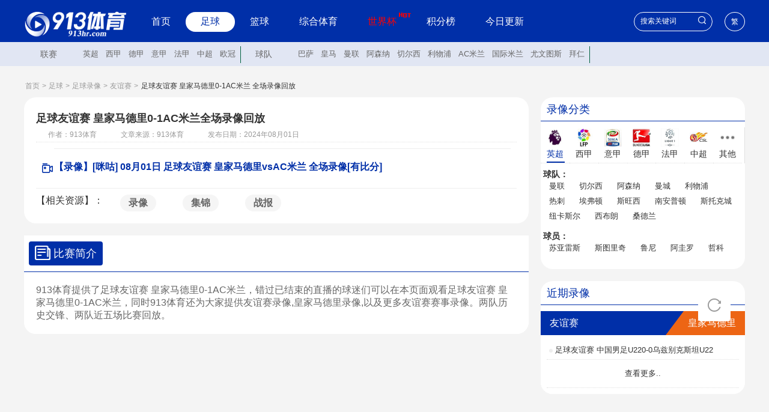

--- FILE ---
content_type: text/html; charset=UTF-8
request_url: http://www.913hr.com/zq/lx/477845
body_size: 5428
content:
<!DOCTYPE html>
<html lang="zh-CN">
<head>
<meta http-equiv="Content-Type" content="text/html; charset=utf-8" />
<meta http-equiv="X-UA-Compatible" content="IE=edge">
<meta name="apple-mobile-web-app-capable" content="yes">
<meta name="apple-mobile-web-app-status-bar-style" content="white">
<title>足球友谊赛 皇家马德里0-1AC米兰-913体育</title>
<meta content="友谊赛,皇家马德里,AC米兰" name="keywords">
<meta content="913体育刚刚发布了足球友谊赛 皇家马德里0-1AC米兰" name="description">
<link rel="shortcut icon" href="/favicon.ico" type="image/x-icon">
<link rel="stylesheet" type="text/css" href="" id="publicCss">
  <script type="text/javascript" src="/~static/www/js/jquery-1.9.1.min.js?r=s0016"></script>
     <link href="/~static/www/css/public.min.css?r=s0016" type="text/css" rel="stylesheet">
  <link href="/~static/www/css/zhibodetail.min.css?r=s0016" type="text/css" rel="stylesheet">
  <script type="text/javascript" src="/~static/www/js/swiper.min5.2.1.js"></script>
<link href="/~static/www/css/swiper.min5.2.1.css" type="text/css"	rel="stylesheet">
</head>
<body data-domainwww="/" data-domainstatic="/~static/" data-domainres="/~res/">

<header data-ad="0">

	<nav>
		<div class="clearfix czs-dbnav">
			<h1 class="fl"><a href="/" title="913体育" style="margin-top:18px;height:auto;"><img src="/~static/www/img/logo_June.png?r=1" alt="913体育logo" style="width:auto;height:45px;margin:0;"></a></h1>
			<ul class="fl czs-dbnav-dv" style="float: left">
				<li  ><a href="/">首页</a></li>
				<li class="footbli  ball-li active" >
					<a href="/zq">足球</a>
					<ul class="second-nav">
						<li><a href="/zq/zb"><i></i>足球直播</a></li>
						<li><a href="/zq/lx"><i></i>足球录像</a></li>
						<li><a href="/zq/jj"><i></i>足球集锦</a></li>
						<li><a href="/zq/pd"><i></i>足球片段</a></li>
						<li><a href="/zq/bao"><i></i>足球战报</a></li>
					</ul>
				</li>
				<li class="basketbli ball-li ">
					<a href="/lq">篮球</a>
					<ul class="second-nav">
						<li><a href="/lq/zb"><i></i>篮球直播</a></li>
						<li><a href="/lq/lx"><i></i>篮球录像</a></li>
						<li><a href="/lq/jj"><i></i>篮球集锦</a></li>
						<li><a href="/lq/pd"><i></i>篮球片段</a></li>
						<li><a href="/lq/bao"><i></i>篮球战报</a></li>
					</ul>
				</li>
				<li class="basketbli ball-li ">
					<a href="/ty">综合体育</a>
					<ul class="second-nav zonghety-nav">
						<li><a href="/ty/zb"><i></i>体育直播</a></li>
						<li><a href="/ty/sp"><i></i>体育视频</a></li>
					</ul>
				</li>

				
				<li>
					<a href="/zq/zb/shijiebei" class="worldcup-a">世界杯<img src="/~static/www/img/nav-shijiebei.gif"></a>
				</li>

				<li class="jfbang_nav">
					<a class="" href="/ph">积分榜</a>
				</li>
				<li class="ball-li bq-li ">
					<a class="" href="/jrgx">今日更新</a>
				</li>
			</ul>

			<div class="fr index-btn" style="float: right">

				<a id="StranLink" name="StranLink">简</a>
			</div>
			<div class="ssgjz " style="float: right">
				<input type="text" placeholder="搜索关键词" id="keyword">
				<a href="/bq"><img src="/~static/www/img/mtu_zdrt.png" alt=""></a>

			</div>
		</div>
				
	</nav>

	
<div class="ong-navbar-yi">
    <dl class="ong-navbar-yi-cls">
        <dt>联赛</dt>
        <dd><a href="/bq/lb/3-15" target="_blank">英超</a></dd>
        <dd><a href="/bq/lb/3-10" target="_blank">西甲</a></dd>
        <dd><a href="/bq/lb/3-4" target="_blank">德甲</a></dd>
        <dd><a href="/bq/lb/3-7" target="_blank">意甲</a></dd>
        <dd><a href="/bq/lb/3-43" target="_blank">法甲</a></dd>
        <dd><a href="/bq/lb/3-18" target="_blank">中超</a></dd>
        <dd><a href="/bq/lb/3-81" target="_blank">欧冠</a></dd>
    </dl>
    <dl class="ong-navbar-yi-cls">
        <dt>球队</dt>
        <dd><a href="/bq/lb/3-28" target="_blank">巴萨</a></dd>
        <dd><a href="/bq/lb/3-55" target="_blank">皇马</a></dd>
        <dd><a href="/bq/lb/3-46" target="_blank">曼联</a></dd>
        <dd><a href="/bq/lb/3-23" target="_blank">阿森纳</a></dd>
        <dd><a href="/bq/lb/3-39" target="_blank">切尔西</a></dd>
        <dd><a href="/bq/lb/3-47" target="_blank">利物浦</a></dd>
        <dd><a href="/bq/lb/3-12" target="_blank">AC米兰</a></dd>
        <dd><a href="/bq/lb/3-5" target="_blank">国际米兰</a></dd>
        <dd><a href="/bq/lb/3-21" target="_blank">尤文图斯</a></dd>
        <dd><a href="/bq/lb/3-44" target="_blank">拜仁</a></dd>
    </dl>
</div>
</header>
<div class="ong-zqlb" id="tonglan">
    <div class="oneall"></div>
    <div class="twoall"></div>
    <div class="threeall"></div>
    <div class="swiperall">
        <div class="swiper-container adallswiper">
            <div class="swiper-wrapper"></div>
            <div class="swiper-pagination"></div>
        </div>
    </div>
</div>

<div class="czs-ent">

<ul class="czs-bread-ent clearfix n_wz_wrap">
	<li><a href="/">首页</a></li>
	<li><i>></i><a href="/zq">足球</a></li>
	<li><i>></i><a href="/zq/lx">足球录像</a></li>
	<li><i>></i><a href="/zq/lx/youyisai">友谊赛</a></li>
    <li><i>></i>
        <span>足球友谊赛 皇家马德里0-1AC米兰 全场录像回放</span>
    </li>
</ul>
<div class="czs-hzi">
    <div class="zhibodetailgg" style="margin:10px 0">
    </div>
    <div class="ong-sp-hzi">

        <div class="ong-sp-hzi-l">
            <div class="ong-pre-ent">
                <h3>
                    <span>足球友谊赛 皇家马德里0-1AC米兰全场录像回放</span>
                </h3>
                <p class="s-cont"><span>作者：913体育</span><span>文章来源：913体育</span><span>发布日期：<em class="n_e_t">2024/08月01日</em></span></p>




                <div class="zqy-xwbx-lxlt">
                    <div>
                                                <ul>

                        	  
                        			                            	<li  class="luxiang"><a target="_blank" href="/bofang/aHR0cDovL3d3dy5taWd1dmlkZW8uY29tL21ncy93ZWJzaXRlL3ByZC9kZXRhaWwuaHRtbD9jaWQ9OTI1NDg5NTM2">【录像】[咪咕] 08月01日 足球友谊赛 皇家马德里vsAC米兰 全场录像[有比分]</a></li>
	                              
                    		
                        </ul>
                    </div>
                </div>
                <div class="gameover clearfix show">
                    <p class="fl">【相关资源】：</p>
                    <div class="about-a fl">
                        <a target="_blank" class="disabled nocon" href="javascript:void(0);" title="全场录像回放"><span>录像</span></a>                        <a target="_blank" class="disabled nocon" href="javascript:void(0);" title="全场集锦回放"><span>集锦</span></a>                        <a class="disabled nocon" href="javascript:void(0);" title="" target="_blank"><span>战报</span></a>                    </div>
                </div>
            </div>

            <div class="ong-hzi-x">

                <div class="ong-ycfw-hzi">
                    <h3 class="ong-bt-bb"><p><img src="/~static/www/img/icon_syzx_b.png" alt="">比赛简介</p></h3>
                    <div class="intro-content">
                        <p>
                                                        913体育提供了足球友谊赛 皇家马德里0-1AC米兰，错过已结束的直播的球迷们可以在本页面观看足球友谊赛 皇家马德里0-1AC米兰，同时913体育还为大家提供友谊赛录像,皇家马德里录像,以及更多友谊赛赛事录像。两队历史交锋、两队近五场比赛回放。
                                                    </p>

                        <div class="com-tag-con hide">
                            <span>标签：</span>
                                                                                    <a target="_blank" href="/bq/123"><i>友谊赛</i></a>
                                                        <a target="_blank" href="/bq/55"><i>皇家马德里</i></a>
                                                        <a target="_blank" href="/bq/12"><i>AC米兰</i></a>
                                                        <a target="_blank" href="/bq/33436"><i>比赛录像</i></a>
                                                        <a target="_blank" href="/bq/1397"><i>足球</i></a>
                                                        <a target="_blank" href="/bq/184"><i>皇马</i></a>
                                                        <a target="_blank" href="/bq/2357"><i>米兰</i></a>
                                                                                </div>
                    </div>
                </div>



            </div>

        </div>


        <div class="ong-sp-hzi-r">

                        <div class="ong-frent lxfl-div">
                <h4 class="ong-bt-cc">录像分类</h4>
                <div class="box">
                                        <ul class="ong-ycfw-ul clearfix">
                        <li class="active"><img src="/~static/www/img/yingchao.jpg"><span>英超</span></li>
                        <li class=""><img src="/~static/www/img/xijia.jpg"><span>西甲</span></li>
                        <li class=""><img src="/~static/www/img/yijia.jpg"><span>意甲</span></li>
                        <li class=""><img src="/~static/www/img/dejia.jpg"><span>德甲</span></li>
                        <li class=""><img src="/~static/www/img/fajia.jpg"><span>法甲</span></li>
                        <li ><img src="/~static/www/img/zhongchao.jpg"><span>中超</span></li>
                        <li class=""><img src="/~static/www/img/icon-other.png"><span>其他</span></li>
                    </ul>
                                        <div class="ong-ent-hzi " style="display:block;">
                    <dl class="clearfix ">
                        <dt class="fl">球队：</dt>
                        <dd class="fl">
                            <a href="/bq/lb/3-46" target="_blank">曼联</a>
                            <a href="/bq/lb/3-39" target="_blank">切尔西</a>
                            <a href="/bq/lb/3-23" target="_blank">阿森纳</a>
                            <a href="/bq/lb/3-82" target="_blank">曼城</a>
                            <a href="/bq/lb/3-47" target="_blank">利物浦</a>
                            <a href="/bq/lb/3-14" target="_blank">热刺</a>
                            <a href="/bq/lb/3-35" target="_blank">埃弗顿</a>
                            <a href="/bq/lb/3-178" target="_blank">斯旺西</a>
                            <a href="/bq/lb/3-38" target="_blank">南安普顿</a>
                            <a href="/bq/lb/3-151" target="_blank">斯托克城</a>
                            <a href="/bq/lb/3-37" target="_blank">纽卡斯尔</a>
                            <a href="/bq/lb/3-31" target="_blank">西布朗</a>
                            <a href="/bq/lb/3-398" target="_blank">桑德兰</a>
                        </dd>
                    </dl>
                    <dl class="clearfix">
                        <dt class="fl">球员：</dt>
                        <dd class="fl">
                            <a href="/bq/lb/4-15517" target="_blank">苏亚雷斯</a>
                            <a href="/bq/lb/4-16075" target="_blank">斯图里奇</a>
                            <a href="/bq/lb/4-14965" target="_blank">鲁尼</a>
                            <a href="/bq/lb/4-15549" target="_blank">阿圭罗</a>
                            <a href="/bq/lb/4-14842" target="_blank">哲科</a>
                        </dd>
                    </dl>
                </div>
                <div class="ong-ent-hzi " >
                <dl class="clearfix ">
                    <dt class="fl">球队：</dt>
                    <dd class="fl">
                        <a href="/bq/lb/3-55" target="_blank">皇家马德里</a>
                        <a href="/bq/lb/3-28" target="_blank">巴塞罗那</a>
                        <a href="/bq/lb/3-8" target="_blank">马德里竞技</a>
                        <a href="/bq/lb/3-148" target="_blank">塞维利亚</a>
                        <a href="/bq/lb/3-182" target="_blank">皇家社会</a>
                        <a href="/bq/lb/3-606" target="_blank">比利亚雷亚尔</a>
                        <a href="/bq/lb/3-177" target="_blank">瓦伦西亚</a>
                        <a href="/bq/lb/3-9" target="_blank">塞尔塔</a>
                        <a href="/bq/lb/3-585" target="_blank">巴列卡诺</a>
                        <a href="/bq/lb/3-79" target="_blank">西班牙人</a>
                    </dd>
                </dl>
                <dl class="clearfix">
                    <dt class="fl">球员：</dt>
                    <dd class="fl">
                        <a href="/bq/lb/4-11949" target="_blank">C罗</a>
                        <a href="/bq/lb/4-12841" target="_blank">梅西</a>
                        <a href="/bq/lb/4-14867" target="_blank">科斯塔</a>
                        <a href="/bq/lb/4-15107" target="_blank">桑切斯</a>
                        <a href="/bq/lb/4-15148" target="_blank">本泽马</a>
                    </dd>
                </dl>
            </div>
            <div class="ong-ent-hzi " >
            <dl class="clearfix ">
                <dt class="fl">球队：</dt>
                <dd class="fl">
                    <a href="/bq/lb/3-12" target="_blank">AC米兰</a>
                    <a href="/bq/lb/3-5" target="_blank">国际米兰</a>
                    <a href="/bq/lb/3-21" target="_blank">尤文图斯</a>
                    <a href="/bq/lb/3-60" target="_blank">罗马</a>
                    <a href="/bq/lb/3-6" target="_blank">那不勒斯</a>
                    <a href="/bq/lb/3-217" target="_blank">佛罗伦萨</a>
                    <a href="/bq/lb/3-171" target="_blank">维罗纳</a>
                    <a href="/bq/lb/3-938" target="_blank">帕尔马</a>
                    <a href="/bq/lb/3-61" target="_blank">都灵</a>
                    <a href="/bq/lb/3-66" target="_blank">拉齐奥</a>
                    <a href="/bq/lb/3-541" target="_blank">桑普多利亚</a>
                    <a href="/bq/lb/3-22" target="_blank">乌迪内斯</a>
                </dd>
            </dl>
            <dl class="clearfix">
                <dt class="fl">球员：</dt>
                <dd class="fl">
                    <a href="/bq/lb/4-15426" target="_blank">特维斯</a>
                    <a href="/bq/lb/4-15518" target="_blank">伊瓜因</a>
                </dd>
            </dl>
        </div>
        <div class="ong-ent-hzi " >
        <dl class="clearfix ">
            <dt class="fl">球队：</dt>
            <dd class="fl">
                <a href="/bq/lb/3-44" target="_blank">拜仁慕尼黑</a>
                <a href="/bq/lb/3-2" target="_blank">多特蒙德</a>
                <a href="/bq/lb/3-207" target="_blank">霍芬海姆</a>
                <a href="/bq/lb/3-439" target="_blank">沙尔克04</a>
                <a href="/bq/lb/3-216" target="_blank">沃尔夫斯堡</a>
                <a href="/bq/lb/3-215" target="_blank">勒沃库森</a>
                <a href="/bq/lb/3-95" target="_blank">门兴</a>
                <a href="/bq/lb/3-62" target="_blank">美因茨</a>
                <a href="/bq/lb/3-45" target="_blank">汉堡</a>
                <a href="/bq/lb/3-172" target="_blank">斯图加特</a>
                <a href="/bq/lb/3-261" target="_blank">奥格斯堡</a>
            </dd>
        </dl>
    </div>
    <div class="ong-ent-hzi " >
    <dl class="clearfix ">
        <dt class="fl">球队：</dt>
        <dd class="fl">
            <a href="/bq/lb/3-41" target="_blank">巴黎圣日耳曼</a>
            <a href="/bq/lb/3-59" target="_blank">摩纳哥</a>
            <a href="/bq/lb/3-76" target="_blank">里昂</a>
            <a href="/bq/lb/3-205" target="_blank">圣埃蒂安</a>
            <a href="/bq/lb/3-73" target="_blank">马赛</a>
            <a href="/bq/lb/3-94" target="_blank">波尔多</a>
            <a href="/bq/lb/3-443" target="_blank">洛里昂</a>
            <a href="/bq/lb/3-155" target="_blank">雷恩</a>
            <a href="/bq/lb/3-303" target="_blank">图卢兹</a>
            <a href="/bq/lb/3-273" target="_blank">里尔</a>
            <a href="/bq/lb/3-206" target="_blank">蒙彼利埃</a>
            <a href="/bq/lb/3-586" target="_blank">兰斯</a>
            <a href="/bq/lb/3-538" target="_blank">巴斯蒂亚</a>
        </dd>
    </dl>
</div>
    <div class="ong-ent-hzi " >
    <dl class="clearfix ">
        <dt class="fl">球队：</dt>
        <dd class="fl">
            <a href="/bq/lb/3-121" target="_blank">中国男足</a>
            <a href="/bq/lb/3-64" target="_blank">广州恒大</a>
            <a href="/bq/lb/3-20" target="_blank">北京国安</a>
            <a href="/bq/lb/3-48" target="_blank">山东鲁能</a>
            <a href="/bq/lb/3-741" target="_blank">贵州人和</a>
            <a href="/bq/lb/3-50" target="_blank">广州富力</a>
            <a href="/bq/lb/3-263" target="_blank">上海申鑫</a>
            <a href="/bq/lb/3-52" target="_blank">上海申花</a>
            <a href="/bq/lb/3-53" target="_blank">上海上港</a>
            <a href="/bq/lb/3-152" target="_blank">辽宁宏运</a>
        </dd>
    </dl>
</div>
<div class="ong-ent-hzi">
    <dl class="clearfix ">
        <dt class="fl">其他：</dt>
        <dd class="fl">
            <a href="/bq/lb/3-2865" target="_blank">天下足球</a>
            <a href="/bq/lb/3-81" target="_blank">欧冠</a>
            <a href="/bq/lb/3-85" target="_blank">亚冠</a>
            <a href="/bq/lb/3-204" target="_blank">亚洲杯</a>
            <a href="/bq/lb/3-157" target="_blank">欧联杯</a>
            <a href="/bq/lb/3-179" target="_blank">国王杯</a>
            <a href="/bq/lb/3-423" target="_blank">足总杯</a>
        </dd>
    </dl>
</div>
</div>
</div>


<div class="ong-tiqzb ong-frent ong-tiqzb-hot">
    <h4 class="ong-bt-cc">近期录像</h4>
    <h3 class="ong-bt-ff clearfix"><a class="fl">友谊赛</a><a class="fr">皇家马德里</a><p class="hotevents"></p><p class="hotpd"></p></h3>
    <div class="ong-ycfw-hzi ong-hot-ent" style="display: block;">
        <ul class="clearfix">
                        <li><a target="_blank" href="/zq/lx/540745"><i></i>足球友谊赛 中国男足U220-0乌兹别克斯坦U22</a></li>
                        <li class="more-a"><a href="/bq/lb/3-123" target="_blank">查看更多..</a></li>
        </ul>
    </div>
    <ul class="ong-video-hzi ong-hot-ent clearfix">
                <li><a target="_blank" href="/zq/lx/589537"><i></i>西甲第5轮 皇家马德里vs西班牙人 全场录像</a></li>
                <li><a target="_blank" href="/zq/lx/588626"><i></i>欧冠联赛阶段第1轮 皇家马德里vs马赛 全场录像</a></li>
                <li><a target="_blank" href="/zq/lx/587934"><i></i>西甲第4轮 皇家社会vs皇家马德里 全场录像</a></li>
                <li><a target="_blank" href="/zq/lx/584562"><i></i>西甲第3轮 皇家马德里vs马洛卡 全场录像</a></li>
                <li><a target="_blank" href="/zq/lx/583259"><i></i>西甲第2轮 皇家奥维耶多vs皇家马德里 全场录像</a></li>
                <li><a target="_blank" href="/zq/lx/582042"><i></i>西甲第1轮 皇家马德里vs奥萨苏纳 全场录像</a></li>
                <li><a target="_blank" href="/zq/lx/570185"><i></i>世俱杯1/4决赛 皇家马德里3-2多特蒙德</a></li>
                <li><a target="_blank" href="/zq/lx/566226"><i></i>世俱杯小组赛H组第2轮 皇家马德里3-1帕丘卡</a></li>
                <li><a target="_blank" href="/zq/lx/565003"><i></i>世俱杯小组赛H组第1轮 皇家马德里1-1利雅得新月</a></li>
                <li><a target="_blank" href="/zq/lx/558757"><i></i>西甲第38轮 皇家马德里2-0皇家社会</a></li>
                <li class="more-a"><a href="/bq/lb/3-55" target="_blank">查看更多..</a></li>
    </ul>
</div>

        </div>

    </div>

</div>

<div class="czs-hzi clearfix">


        <div class="fr ong-ybhzi">

		</div>
	</div>
</div>
<script type="text/javascript" src="/~static/www/js/popwin.min.js?r=3"  data-cfasync="false"></script>
<!-- 公共底部 -->
<footer><div class="wrap"><p>
913体育是国内最好的体育直播网站，主要提供足球直播,NBA直播,CCTV5在线直播,我们努力做最好的足球和NBA直播吧。<br/>913体育同时开设了斯诺克专题和F1赛车专题；开通了本站最具特色的"体育大搜索"，供用户第一时间通过搜索找到准确的赛事资源。<br/>913体育所有直播信号和视频录像均均来自互联网，本站自身不提供任何直播信号和视频内容，如有侵犯您的权益请通知我们第一时间处理，谢谢!</p><p><span>Copyright©2023 913体育</span><a href="/guanyu/0">关于我们</a><a href="/guanyu/1" rel="nofollow">免责声明</a><a href="/guanyu/2" rel="nofollow">联系我们</a><a href="/ditu" class="" target="_blank">网站地图</a></p></div>
<!--<div class="top-box"><a href="#"></a></div>-->
	<div class="czs-xfmk">
		<p id="czs-xfmk-xf">
			<img src="/~static/www/img/icon_top.png">
			<span>回到<br>顶部</span>
		</p>
		<p id="czs-xfmk-sx" onclick="location.reload()">
			<img src="/~static/www/img/icon_reset.png">
			<span>刷新</span>
		</p>
	</div>
</footer>
 
 <script type="text/javascript" src="/~static/www/js/default.js?r=s0016" data-cfasync="false"></script>
<script type="text/javascript" src="/~static/www/js/jfqh.min.js?r=s0016" data-cfasync="false"></script>
<script type="text/javascript" src="/~static/www/js/ix.min.js?r=s0016" data-cfasync="false"></script>
 
<script async src="https://www.googletagmanager.com/gtag/js?id=G-XCEE5X5K2R"></script>
<script>
	window.dataLayer = window.dataLayer || [];
	function gtag(){dataLayer.push(arguments);}
	gtag('js', new Date());

	gtag('config', 'G-XCEE5X5K2R');
</script>
</body></html>

--- FILE ---
content_type: text/css
request_url: http://www.913hr.com/~static/www/css/public.min.css?r=s0016
body_size: 7846
content:
@charset "utf-8";
html {
    background: #fff;
    overflow: auto;
    height: 100%
}

body {
    min-width: 1200px;
    font-size: 16px;
    font-family: "Segoe UI", "Lucida Grande", Helvetica, Arial, "Microsoft YaHei", FreeSans, Arimo, "Droid Sans", "wenquanyi micro hei", "Hiragino Sans GB", "Hiragino Sans GB W3", FontAwesome, sans-serif;
    font-weight: 400;
    color: #333;
    -webkit-font-smoothing: antialiased;
    min-height: 100%;
    margin: 0;
    padding: 0;
    position: relative;
    background: #f4f4f4
}

a {
    color: #333;
    text-decoration: none;
    cursor: pointer;
    outline: 0 none;
    transition: .2s all ease
}

a:hover {
    text-decoration: none;
    color: #002FA8;
    font-weight: 600;
}

a:focus {
    -moz-outline-style: none;
    border: 0;
    blr: expression(this.onFocus=this.blur())
}

blockquote, body, code, dd, div, dl, dt, fieldset, form, h1, h2, h3, h4, h5, h6, input, legend, li, ol, p, pre, td, th, ul {
    margin: 0;
    padding: 0
}

article, aside, details, dialog, figcaption, figure, footer, header, hgroup, menu, nav, section {
    display: block
}

dd, dl, dt, li, ol, ul {
    list-style: none
}

fieldset, img {
    border: 0
}

button, input, select, submit {
    vertical-align: middle
}

button, submit {
    cursor: pointer
}

h1, h2, h3, h4, h5, h6 {
    font-size: inherit;
    font-weight: lighter
}

table {
    border-collapse: collapse;
    border-spacing: 0
}

sup {
    vertical-align: text-top
}

sub {
    vertical-align: text-bottom
}

button, select {
    font-family: inherit;
    font-size: inherit;
    font-weight: inherit;
    outline-style: none;
    outline-width: 0;
    padding: 0;
    margin: 0
}

b, em, i {
    display: inline-block;
    font-weight: 400;
    font-style: normal
}

.clearfix:after {
    content: ".";
    display: block;
    height: 0;
    clear: both;
    visibility: hidden
}

.clearfix {
    zoom: 1
}

.container {
    width: 1200px;
    position: relative;
    margin: 0 auto
}

.czs-hzi {
    width: 1200px;
    margin: 0 auto
}

.czs-ent {
    padding-bottom: 150px;
    display: none;
}

.ong-hzi-x {
    width: 840px
}

.ong-ybhzi {
    width: 340px
}

.hide {
    display: none !important
}

.show {
    display: block !important
}

header {
    background: #e1e6f3
}

.heading {
    width: 1080px;
    height: 66px;
    margin: 0 auto
}

h1 {
    float: left
}

h1 a, h1 a img {
    display: block;
    height: 38px;
    margin-top: 15px
}

.heading p {
    float: left;
    height: 30px;
    line-height: 30px;
    margin-top: 30px;
    font-size: 14px;
    margin-left: 20px
}

.heading i {
    font-weight: 600;
    color: #c33;
    font-size: 15px
}

nav {
    width: 100%;
    height: 70px;
    background: #002FA8;
}

.czs-dbnav {
    width: 1200px;
    margin: 0 auto
}

.czs-dbnav-dv {
    width: 771px;
    margin-left: 17px
}

.czs-dbnav-dv li {
    float: left;
    box-sizing: border-box;
    padding: 6px 25px;
    text-align: center;
    transition: .2s all ease;
    cursor: pointer;
    font-weight: 500;
    position: relative;
    z-index: 10;
    margin-top: 20px;
    border-radius: 20px;
}

.czs-dbnav-dv li a {
    display: block;
    width: 100%;
    height: 100%;
    color: #fff
}

.czs-dbnav-dv li:hover a {
    color: #ffffff
}

.czs-dbnav-dv .active {
    background: #fff;
}

.czs-dbnav-dv .active a, .czs-dbnav-dv .active a:hover {
    color: #002FA8 !important;
}

.czs-dbnav-dv .active .second-nav a:hover {
    color: #fff !important;
}

.ong-navbar-yi {
    width: 1200px;
    height: 40px;
    line-height: 40px;
    margin: 0 auto;
    font-size: 13px
}

.ong-navbar-yi dl {
    float: left;
    position: relative;
}

.ong-navbar-yi dl:nth-child(1)::after, .ong-navbar-yi dl:nth-child(2)::after {
    content: '';
    width: 0;
    height: 28px;
    border-right: solid 1px #00613F;
    position: absolute;
    top: 7px;
    right: -10px;
    margin-right: 7px;
}

.ong-navbar-yi dl dd, .ong-navbar-yi dl dt {
    float: left;
    padding: 0 6px
}

.ong-navbar-yi dl dd a {
    color: #666;
    font-weight: 400
}

.ong-navbar-yi dl dd a:hover {
    color: #002FA8;
    text-shadow: 1px 1px 1px #d9f2e5
}

.ong-navbar-yi dl dt {
    width: 36px;
    height: 20px;
    font-size: 14px;
    margin-top: 10px;
    text-align: center;
    line-height: 20px;
    color: #666;
    position: relative;
    margin-right: 10px;
    font-weight: 500;
    border-radius: 40px
}

.ong-navbar-yi dl dt i {
    display: block;
    position: absolute;
    width: 0;
    height: 0;
    border-top: 6px solid transparent;
    border-left: 6px solid #c66;
    border-bottom: 6px solid transparent;
    right: -5px;
    top: 5px
}

.ong-navbar-yi .nav-basketb dt {
    margin-left: 20px
}

header .second-nav {
    position: absolute;
    top: 33px;
    left: 0;
    width: 200px;
    height: auto;
    background: #fff;
    display: none;
    box-shadow: 0 1px 12px 0 rgba(0, 0, 0, .2);
    border-radius: 0 0 4px 4px;
    padding-left: 10px;
    padding-bottom: 10px;
}

header .second-nav:hover {
}

header .second-nav li {
    float: left;
    width: 90px;
    padding: 0;
    text-align: center;
    height: 34px;
    line-height: 34px;
    font-size: 14px;
    margin-top: 5px;
}

header .zonghety-nav {
    width: 100px
}

header .second-nav li:hover a {
    color: #fff !important;
}

header .second-nav li:hover {
    background-image: -webkit-gradient(linear, top, bottom, from(#002FA8), to(#002FA8));
    background-image: -webkit-linear-gradient(top, #002FA8, #002FA8);
    background-image: -moz- oldlinear-gradient(top, #002FA8, #002FA8);
    background-image: linear-gradient(to bottom, #002FA8, #002FA8)
}

header .second-nav li a {
    color: #002FA8 !important;
}

.ball-li:hover ul {
    display: block
}

.bq-li .second-nav {
    width: 200px
}

.changeColor {
    animation: colorChange 4s infinite;
    -moz-animation: colorChange 4s infinite;
    -webkit-animation: colorChange 4s infinite;
    -o-animation: colorChange 4s infinite
}

@keyframes colorChange {
    0% {
        color: #002FA8
    }
    33% {
        color: #f0f
    }
    66% {
        color: #00f
    }
    100% {
        color: #002FA8
    }
}

footer {
    width: 100%;
    background: #222;
    margin-top: 40px;
    position: absolute;
    bottom: 0;
    padding-bottom: 10px
}

footer p {
    line-height: 26px;
    text-align: center;
    color: #eee;
    font-size: 12px
}

footer p span {
    margin-right: 16px
}

footer p a {
    padding: 0 10px;
    border-left: 1px solid #fff;
    text-align: center;
    color: #eee
}

.top-box {
    position: fixed;
    right: 100px;
    bottom: 200px;
    border: 2px solid #999;
    width: 50px;
    height: 50px;
    border-radius: 10px;
    background: url(../img/icon_top.png) #fff no-repeat center;
    cursor: pointer;
    display: none
}

.top-box:hover {
}

.top-box a {
    display: block;
    width: 100%;
    height: 100%
}

@media screen and (max-width: 1400px) {
    .top-box {
        right: 0
    }
}

.czs-bread-ent {
    width: 1200px;
    margin: 10px auto
}

.czs-bread-ent li {
    float: left;
    font-size: 12px;
    color: #333
}

.czs-bread-ent li a, .czs-bread-ent li i {
    color: #999;
    margin: 0 2px
}

.czs-bread-ent li a:hover {
    color: #002FA8
}

.com-bt-five {
    color: #4a4a4a;
    font-size: 20px;
    line-height: 20px;
    position: relative;
    padding: 20px;
}

.com-bt-five .wx-img {
    position: absolute;
    right: 0;
    top: -8px;
    width: 890px;
    height: 40px;
    background: url(../img/wx-img.png) no-repeat
}

.com-bt-five i {
    display: inline-block;
    width: 24px;
    height: 24px;
    vertical-align: middle
}

.com-bt-five .live {
    background: url(../img/icon-live.png) no-repeat center;
    margin-right: 10px
}

.com-bt-five .rm-event {
    background: url(../img/icon-hotevent.png) no-repeat center;
    margin-right: 10px;
    background-size: auto 100%
}

.com-bt-five span {
    display: inline-block;
    vertical-align: middle;
    font-weight: 500
}

.com-bt-five .label {
    font-family: Impact;
    color: #e2e2e2;
    font-size: 18px;
    line-height: 23px;
    height: 20px;
    margin-left: 4px
}

.com-bt-five .more i {
    display: inline-block;
    width: 12px;
    height: 10px;
    vertical-align: middle;
    background: url(../img/icon-more.png) no-repeat center;
    background-size: 100%;
}

.com-bt-five .more span {
    vertical-align: middle;
    color: #333;
    font-size: 12px
}

.com-bt-five .more:hover span {
    color: #002FA8
}

.head-two {
    border-bottom: 1px solid #eee;
    padding-bottom: 10px
}

.date-box {
    background: #fff
}

.date-box li {
    min-width: 70px;
    text-align: center;
    padding: 4px 0;
    border: 1px solid #e0e0e0
}

.date-box li a {
    display: block;
    width: 100%;
    height: auto;
    overflow: hidden;
    font-size: 13px;
}

.date-box .active {
    background: linear-gradient(-45deg, #002FA8 0%, #30a67d 100%)
}

.date-box .active a {
    color: #fff
}

.czs-ybs-ent {
    width: 1060px;
    font-size: 14px
}

.czs-ybs-ent .datedd {
    height: 34px;
    line-height: 34px;
    cursor: pointer;
    position: relative;
    border-bottom: 1px dotted #eee;
    background: #eee;
    padding: 0;
    width: 18%;
    background: #e5eaf6;
    border-radius: 0px 17px 17px 0px;
    color: #002FA8;
    margin: 10px;
}

.czs-ybs-ent .datedd + dd {
    border-top: 1px dotted #eee;
}

.czs-ybs-ent .datedd i {
    display: inline-block;
    width: 6px;
    height: 6px;
    margin: 0 10px;
    background: #002FA8;
    border-radius: 50%;
}

.czs-ybs-ent .datedd img {
    position: absolute;
    width: 12px;
    height: 10px;
    right: 10px;
    top: 8px;
    transform: rotate(270deg)
}

.czs-ybs-ent dd {
    padding: 10px 0;
    height: auto;
    border-bottom: 1px dotted #e0e0e0;
    position: relative;
}

.czs-ybs-ent dd:hover {
    background: #f7f7f7
}

.czs-ybs-ent dd:hover .reload a {
    display: inline-block
}

.czs-ybs-ent dd div {
    margin: 0 8px;
    display: inline-block;
    vertical-align: middle
}

.czs-ybs-ent dd .ong-zblb-nw-event {
    width: 140px
}

.czs-ybs-ent dd .ong-zblb-nw-game {
    width: 310px
}

.once-type {
    width: 40px;
    text-align: center;
    height: 20px;
}

.once-type a {
    display: block;
    width: 100%;
    height: auto
}

.once-type a i {
    display: inline-block;
    width: 22px;
    height: 22px
}

.ong-zblb-nw-time {
    width: 40px;
    text-align: center
}

.ong-zblb-nw-event a {
    border-radius: 6px;
    min-width: 80px;
    line-height: 22px;
    text-align: center;
    display: block;
    color: #002FA8;
    max-width: 148px;
    padding: 0 4px
}

.ong-zblb-nw-game {
    font-weight: 500;
    font-size: 15px;
    min-width: 100px
}

.czs-ybs-ent dd .ong-zblb-nw-btn {
    max-width: 400px
}

.ong-zblb-nw-btn a span {
    margin: 0 4px;
    display: inline-block;
    vertical-align: middle
}

.ong-zblb-nw-btn a {
    margin: 0 6px;
    color: #fff;
    font-size: 13px;
    display: inline-block;
    width: 100px;
    height: 26px;
    border-radius: 4px;
    background: #002FA8;
    opacity: .7;
    -moz-opacity: .7;
    -khtml-opacity: .7;
    opacity: .7
}

.ong-zblb-nw-btn a b {
    display: inline-block;
    width: 20px;
    height: 26px;
    background: url(../img/icon-zhibo-white.png) no-repeat center;
    vertical-align: middle;
    margin-left: 10px;
    background-size: 100% auto
}

.ong-zblb-nw-btn a i {
    display: inline-block;
    width: 17px;
    height: 16px;
    background: url(../img/sprite.png) -32px -32px;
    vertical-align: middle;
    margin: 0 4px
}

.ong-zblb-nw-btn a:hover {
    opacity: 1
}

.once-rem {
    position: absolute;
    width: 25px;
    height: 25px;
    background-image: url(../img/icon_hot.png);
    background-repeat: no-repeat;
    left: -10px;
    top: 0;
    background-size: 100%;
    margin-left: 0 !important;
}

.reload a {
    background: url(../img/sprite.png) 0 -32px;
    width: 22px;
    height: 19px;
    display: none
}

.allbtn i.allbtn {
    background: url(../img/dh_qb_h.png)
}

.impbtn i.impbtn {
    background: url(../img/dh_rm_h.png)
}

.footbtn i.footbtn {
    background: url(../img/dh_zq_h.png)
}

.baskbtn i.baskbtn {
    background: url(../img/dh_lq_h.png)
}

.footbtn i.footbtn {
    background: url(../img/dh_zq_h.png)
}

.sportbtn i.sportbtn {
    background: url(../img/dh_ty_h.png)
}

.tenbtn i {
    background: url(../img/sprite.png) -64px 0
}

.volbtn i {
    background: url(../img/sprite.png) -128px 0
}

.badbtn i {
    background: url(../img/sprite.png) -96px 0
}

.Tabbtn i {
    background: url(../img/sprite.png) -160px 0
}

.othbtn i.othbtn {
    background: url(../img/dh_ty_h.png)
}

.scrbtn i.scrbtn {
    background: url(../img/dh_ss_h.png)
}

.ong-zbent-nav .active i.allbtn {
    background: url(../img/dh_qb_c.png)
}

.ong-zbent-nav .active i.impbtn {
    background: url(../img/dh_rm_c.png)
}

.ong-zbent-nav .active i.footbtn {
    background: url(../img/dh_zq_c.png)
}

.ong-zbent-nav .active i.baskbtn {
    background: url(../img/dh_lq_c.png)
}

.ong-zbent-nav .active i.othbtn {
    background: url(../img/dh_ty_c.png)
}

.ong-zbent-nav .active i.scrbtn {
    background: url(../img/dh_ss_c.png)
}

.ong-zbent-nav .active:hover {
    background: #002FA8;
    color: #fff;
}

.ong-bt-cc {
    height: 40px;
    line-height: 40px;
    padding-left: 10px;
    box-sizing: border-box;
    font-weight: 500;
    font-size: 18px;
    position: relative;
    display: flex;
    align-items: center;
    border-bottom: solid 1px #002FA8;
    margin-bottom: 10px;
    color: #002FA8;
}

.ong-bt-cc p {
    position: relative;
    z-index: 2;
    width: 160px;
    color: #002FA8;
}

.ong-bt-cc i {
}

.ong-bt-cc a {
    position: absolute;
    right: 10px;
    font-size: 12px
}

.ong-bt-cc img {
    width: 24px;
    height: 24px;
    margin-right: 7px;
    vertical-align: sub;
}

.center {
    text-align: center
}

.ong-bt-bb {
    line-height: 34px;
    position: relative;
    color: #002FA8;
    border-bottom: solid 1px #002FA8;
    background-color: #FFFFFF;
}

.ong-bt-bb p {
    display: inline-block;
    font-size: 18px;
    font-weight: 500;
    padding: 0 10px;
    height: 40px;
    line-height: 40px;
    background: #002FA8;
    color: #fff;
    border-radius: 4px;
    margin-top: 10px;
    margin-left: 8px;
    margin-bottom: 10px;
    min-width: unset;
}

.ong-bt-bb p img {
    vertical-align: sub;
    margin-right: 5px;
    width: 26px;
    height: 24px;
}

.ong-bt-bb a {
    position: absolute;
    right: 10px;
    top: 5px;
    font-size: 13px;
    font-weight: 400
}

.hot-bq div {
    padding: 10px;
    box-sizing: border-box
}

.hot-bq div a {
    display: inline-block;
    padding: 0 10px;
    margin: 6px 0;
    font-size: 14px
}

.icon-foot {
    background: url(../img/dh_zq_h.png) no-repeat 0 2px;
    background-size: 100%;
    width: 22px;
    height: 22px
}

.icon-basket {
    background: url(../img/dh_lq_h.png) no-repeat 0 2px;
    background-size: 100%;
    width: 22px;
    height: 22px
}

.icon-sport {
    background: url(../img/dh_ty_h.png) no-repeat 0 2px;
    background-size: 100%;
    width: 22px;
    height: 22px
}

.icon-ten {
    background: url(../img/sprite22.png) -88px 0;
    width: 22px;
    height: 22px
}

.icon-vol {
    background: url(../img/sprite22.png) -132px 0;
    width: 22px;
    height: 22px
}

.icon-bad {
    background: url(../img/sprite22.png) -176px 0;
    width: 22px;
    height: 22px
}

.icon-Tab {
    background: url(../img/sprite22.png) -220px 0;
    width: 22px;
    height: 22px
}

.icon-other {
    background: url(../img/sprite22.png) -308px 0;
    width: 22px;
    height: 22px
}

.page {
    width: 100%;
    background: #fff;
    padding-top: 20px;
    text-align: center
}

.page .pagination {
    display: inline-block;
    border: 0
}

.page .pagination li {
    float: left;
    padding: 4px;
    border-radius: 4px;
    border: 1px solid #e0e0e0;
    margin: 0 4px;
    min-width: 20px;
    text-align: center;
    font-size: 14px;
    font-weight: 500;
    line-height: inherit;
    min-height: 20px !important
}

.page .pagination li a {
    display: inline-block;
    width: 100%;
    height: 100%;
    color: #002FA8;
    margin: 0
}

.page .pagination li:hover {
    background: #002FA8
}

.page .pagination li:hover a {
    color: #fff
}

.page .pagination .disabled {
    background: #e0e0e0
}

.page .pagination .disabled:hover {
    background: #e0e0e0
}

.page .pagination .disabled a {
    color: #999
}

.page .pagination .disabled:hover a {
    color: #999
}

.page .pagination .active {
    background: #002FA8
}

.page .pagination .active a {
    color: #fff
}

.ong-frent .rm-pd li i {
    position: absolute;
    left: 10px;
    top: 10px;
    width: 0;
    height: 0;
    border-top: 4px solid transparent;
    border-bottom: 4px solid transparent;
    border-left: 4px solid #f63
}

.ong-frent .rm-pd li {
    float: left;
    width: 40%;
    font-size: 14px;
    height: 28px;
    line-height: 28px;
    padding-left: 20px;
    position: relative;
    border: 0
}

.ong-frent .rm-pd li a {
    width: 40%
}

.videoshi .type-ul li {
    text-overflow: inherit
}

.index-btn a {
    line-height: 20px;
    text-align: center;
    display: block;
    color: #fff;
    font-size: 12px;
    border-radius: 2px;
    transition: .2s all ease;
    padding: 5px 10px;
    border: solid 1px #fff;
    border-radius: 50%;
    margin-top: 20px;
}

.index-btn a:hover {
    background: #002FA8;
    color: #fff
}

.zhibo-ajax-btn {
    width: 200px;
    margin: 20px auto;
    height: 40px;
    line-height: 40px;
    cursor: pointer;
    border: 1px solid #e0e0e0;
    text-align: center;
    border-radius: 30px
}

.no-event-dd {
    text-align: center
}

.no-event-dd span {
    color: #002FA8;
    padding: 0 4px
}

.map-a {
    color: #ff4f20
}

.ong-bdan-ent {
    font-size: 14px;
    margin-top: 20px;
    border-top: 0
}

.ong-bdan-ent .type-ul {
    width: 100%;
    border: 1px solid #e0e0e0;
    line-height: 30px;
    box-sizing: border-box;
    padding: 0;
    margin-bottom: 0
}

.ong-bdan-ent .ong-ycfw-ent {
    margin-bottom: 0;
    background: #fff;
    font-size: 12px;
    border: 0;
    height: 20px;
    padding: 10px 2px
}

.ong-bdan-ent .ong-ycfw-ent li {
    float: left;
    width: 34px;
    cursor: pointer;
    text-align: center;
    margin-right: 3px;
    border-radius: 2px;
    height: 20px;
    line-height: 20px
}

.ong-bdan-ent .ong-ycfw-ent li:hover {
    border: 1px solid #002FA8
}

.ong-bdan-ent .ong-ycfw-ent .active {
    color: #fff;
    color: #002FA8;
    background: #EFEFEF
}

.ong-bdan-ent .bang-ul {
    font-size: 16px;
    display: flex
}

.ong-bdan-ent .bang-ul li {
    width: 48%;
    float: left;
    text-align: center;
    cursor: pointer;
    line-height: 26px !important;
    height: 26px !important;
    border-right: 1px solid #e0e0e0 !important;
    flex: 1;
    font-size: 14px
}

.ong-bdan-ent .bang-ul li:last-child {
    border: none !important
}

.ong-bdan-ent .bang-ul li:hover {
    color: #002FA8
}

.ong-bdan-ent .bang-ul .active {
    color: #002FA8;
    background: #fff;
    font-weight: 600;
    border-bottom: none !important
}

.ong-bdan-ent .group-ul {
    border-top: 0
}

.ong-bdan-ent .group-ul li {
    float: left;
    width: 38px;
    text-align: center;
    cursor: pointer
}

.ong-bdan-ent .bang .group-ul .active {
    color: #002FA8;
    background: #fff;
    border: 0;
    height: 26px;
    font-weight: 500
}

.ong-bdan-ent .ong-lanq-box {
    margin-top: 4px
}

.bang, .ong-bdan-ent .shes, .ong-lanq-ent, .baskbang, .group-dl {
    display: none
}

.ong-lanq-box dt, .ong-bdan-ent .ong-lanq-box dd {
    display: inline-block;
    vertical-align: middle;
    width: 100%;
    line-height: 26px
}

.ong-bdan-ent .ong-lanq-box dt {
    background: #E5E5E5
}

.ong-bdan-ent .ong-lanq-box dt p {
    font-size: 12px;
}

.ong-bdan-ent .ong-lanq-box dd {
    font-size: 13px;
    border-bottom: 1px dotted #e0e0e0;
    line-height: 30px
}

.ong-bdan-ent .ong-lanq-box p {
    display: inline-block;
    vertical-align: middle;
    width: 48px;
    text-align: center
}

.ong-bdan-ent .ong-lanq-box p:nth-child(2) {
    width: 120px
}

.ong-bdan-ent .ong-lanq-box p:nth-child(3) {
    width: 100px
}

.ong-bdan-ent .ong-lanq-box p span {
    display: inline-block;
    width: 16px;
    height: 16px;
    color: #fff;
    border-radius: 50%;
    vertical-align: middle;
    line-height: 16px
}

.basket-ul .bang-ul li {
    width: 70px
}

.schedule-div {
    margin-top: 20px;
    font-size: 14px
}

.schedule-div .box {
    border: 1px solid #e0e0e0
}

.schedule-div .ong-ycfw-ul {
    height: 26px;
    width: 100%;
    margin: 6px 0
}

.schedule-div .bask-sch-div .ong-ycfw-ul {
    background: url(../img/sech-bask-bg.jpg) no-repeat center
}

.schedule-div .bask-sch-div .ong-ycfw-ul li {
    width: 152px
}

.schedule-div .ong-ycfw-ul li {
    float: left;
    width: 52px;
    cursor: pointer;
    line-height: 26px;
    text-align: center
}

.schedule-div .ong-ycfw-ul li:hover {
    color: #002FA8
}

.schedule-div .ong-ycfw-ul .active {
    color: #002FA8;
    font-weight: 600
}

.schedule-div .content {
    border-top: 1px solid #e0e0e0;
    width: 310px;
    margin: 0 auto;
    display: none
}

.schedule-div .content a {
    display: block;
    float: left;
    margin: 8px;
    width: 60px;
    height: 60px
}

.schedule-div .content a img {
    display: block;
    width: 30px;
    height: 30px;
    margin: 4px auto
}

.schedule-div .content a p {
    font-size: 13px;
    text-align: center;
    line-height: 14px
}

.lxfl-div {
    margin-bottom: 20px;
    background: #fff;
    border-radius: 10px
}

.lxfl-div .ong-ycfw-ul {
    display: flex;
    border: 0;
    padding: 0;
    margin: 0;
    border-right: 1px solid #e0e0e0
}

.lxfl-div .ong-ycfw-ul li {
    flex: 1;
    box-sizing: border-box;
    font-size: 14px;
    text-align: center;
    line-height: 20px;
    height: 60px;
    cursor: pointer
}

.lxfl-div .ong-ycfw-ul li:last-child {
    border-right: 0
}

.lxfl-div .ong-ycfw-ul .active {
    color: #002FA8;
    position: relative;
}

.lxfl-div .ong-ycfw-ul .active::after {
    content: '';
    display: inline-block;
    border-bottom: solid 2px #002FA8;
    position: absolute;
    width: 30px;
    bottom: 0;
    left: 10px;
}

.lxfl-div .ong-ycfw-ul img {
    display: block;
    width: 30px;
    height: 30px;
    margin: 2px auto
}

.lxfl-div .ong-ent-hzi {
    display: none;
    box-sizing: border-box;
    border-top: 0;
    padding: 10px 4px
}

.lxfl-div .ong-ent-hzi-t {
    border: 1px solid #e0e0e0
}

.lxfl-div .ong-ent-hzi dl {
    margin-bottom: 10px
}

.lxfl-div .ong-ent-hzi dt {
    width: 80px;
    font-weight: 600;
    font-size: 14px
}

.lxfl-div .ong-ent-hzi dd {
    width: 100%
}

.lxfl-div .ong-ent-hzi dd a {
    display: inline-block;
    padding: 0 10px;
    margin-bottom: 6px;
    font-size: 13px
}

.schedule-div .ong-ycfw-ul {
    border: 0;
    padding: 0
}

.red {
    color: #002FA8;
    font-weight: 600
}

.czs-dbnav-dv li .worldcup-a {
    color: red
}

.worldcup-a img {
    position: absolute;
    right: 0px;
    width: 22px;
    height: 10px;
    top: 0px
}

#full_screen_open {
    width: 32px;
    height: 32px;
    background: #fff;
    background-image: url(../img/big.png);
    background-size: 32px 32px;
    background-position-y: -4px;
    background-position-x: -2px;
    cursor: pointer;
    border: 3px solid #fff;
    position: absolute;
    right: 40px;
    top: -4px;
    z-index: 4999
}

#full_screen_open:hover {
    background: #fff;
    background-image: url(../img/big2.png);
    background-size: 32px 32px;
    background-position-y: -4px;
    background-position-x: -2px
}

.ggone {
    position: absolute;
    left: 0;
    bottom: 0
}

.signal .ggone a {
    margin: 0
}

.gga {
    position: relative;
    display: block;
    margin: 4px 0
}

.gga img {
    display: block;
    width: 100%;
    height: 60px
}

.gga i {
    position: absolute;
    top: 0;
    right: 0;
    background: rgba(0, 0, 0, .8);
    color: #fff;
    font-size: 12px;
    width: 36px;
    height: 20px;
    line-height: 20px;
    text-align: center
}

.cache-div p {
    text-align: center;
    margin: 50px 0;
    color: #333 !important
}

.cache-div {
    width: 100%;
    height: 100%;
    background: #fff;
    position: absolute;
    top: 0;
    left: 0;
    z-index: 10
}

.cache-div .close {
    cursor: pointer;
    color: #002FA8;
    margin-left: 10px
}

.cache-div img {
    margin: 30px 250px
}

.zhibodetailgg {
    position: relative
}

.guanbi_ad {
    position: absolute;
    top: -25px;
    right: 0px;
    z-index: 1000;
    height: 20px;
    cursor: pointer
}

.gb_ad_an {
    display: inline-block;
    width: 18px;
    height: 18px;
    line-height: 12px;
    border: 1px #c9c6c6 solid;
    -moz-border-radius: 4px;
    -webkit-border-radius: 4px;
    border-radius: 4px;
    font-size: 26px;
    font-weight: 100
}

.guanbi_ad .gbad_wz {
    float: left;
    height: 18px;
    line-height: 18px;
    padding-right: 5px;
    font-size: 12px;
    color: #333
}

.gbad_tishi {
    width: 230px;
    height: 22px;
    line-height: 22px;
    position: absolute;
    top: -32px;
    right: -100px;
    -moz-border-radius: 4px;
    -webkit-border-radius: 4px;
    border-radius: 4px;
    text-align: center;
    display: none
}

.bottomtip {
    width: 230px;
    display: inline-block;
    position: relative;
    color: #fff;
    background: rgba(0, 0, 0, 0.9);
    color: #fff;
    -moz-border-radius: 4px;
    -webkit-border-radius: 4px;
    border-radius: 4px;
    font-size: 12px;
}

.bottomtip:after {
    border: 6px solid transparent;
    border-top: 6px solid rgba(0, 0, 0, 0.9);
    position: absolute;
    content: "";
    left: 50%;
    margin-left: 0px;
    top: 100%;
}

.guanbi_ad:hover .gb_ad_an {
    background: #e11c2e;
    border: 1px #e11c2e solid;
    color: #fff
}

.guanbi_ad:hover .gbad_tishi {
    display: block
}

.jfbang_nav {
}

.czs-dbnav-dv li .worldcup-ph-n {
    color: #333
}

.worldcup-ph img {
    position: absolute;
    right: -12px;
    width: 29px;
    height: 13px;
    top: 10px;
}

.guangmain {
    width: 1080px;
    margin: 0 auto
}

.gbdingwei {
    position: relative;
    width: 1080px;
    margin: 0 auto
}

.onoff_ad {
    position: absolute;
    top: -9px;
    right: 0px;
    z-index: 1000;
    height: 12px;
    cursor: pointer
}

.onoff_wz {
    float: left;
    margin-right: 1px;
}

.onoff_tishi {
    width: 230px;
    height: 22px;
    line-height: 22px;
    position: absolute;
    top: -26px;
    right: -100px;
    -moz-border-radius: 4px;
    -webkit-border-radius: 4px;
    border-radius: 4px;
    text-align: center;
    display: none;
    font-size: 12px
}

.onoff_ad:hover .onoff_tishi {
    display: block
}

#bofangqiup {
}

.onecolumn {
    overflow: hidden;
    width: 100%;
}

.onecolumn a {
    position: relative;
    width: 100%;
    display: block;
    margin-bottom: 5px;
    float: left;
}

.onecolumn img {
    display: block;
    width: 100%;
    height: 40px;
    -moz-border-radius: 5px;
    -webkit-border-radius: 5px;
    border-radius: 5px;
}

.onecolumn .adwz {
    position: absolute;
    bottom: 0px;
    left: 2px;
    width: 25px;
    height: 15px;
    line-height: 15px;
    text-align: center;
    background: rgba(0, 0, 0, .5);
    color: #fff;
    font-size: 12px;
    -moz-border-radius: 2px;
    -webkit-border-radius: 2px;
    border-radius: 2px;
}

.onecolumn p {
    width: 100%;
    height: 40px;
    line-height: 40px;
    white-space: nowrap;
    overflow: hidden;
    text-overflow: ellipsis;
    text-align: center
}

.twocolumn {
    overflow: hidden;
    width: 100%;
}

.twocolumn a {
    position: relative;
    width: 534px;
    display: block;
    margin-bottom: 5px;
    float: left;
}

.twocolumn img {
    display: block;
    width: 100%;
    height: 40px;
    -moz-border-radius: 5px;
    -webkit-border-radius: 5px;
    border-radius: 5px;
}

.twocolumn .adwz {
    position: absolute;
    bottom: -5px;
    left: 2px;
    width: 25px;
    height: 15px;
    line-height: 15px;
    text-align: center;
    background: rgba(0, 0, 0, .5);
    color: #fff;
    font-size: 12px;
    -moz-border-radius: 2px;
    -webkit-border-radius: 2px;
    border-radius: 2px;
}

.twocolumn a:nth-child(2n+0) {
    margin-left: 10px
}

.twocolumn p {
    width: 534px;
    line-height: 40px;
    margin-bottom: 5px;
    float: left;
    white-space: nowrap;
    overflow: hidden;
    text-overflow: ellipsis;
    text-align: center
}

.threecolumn {
    overflow: hidden;
    width: 100%;
}

.threecolumn a {
    position: relative;
    width: 353px;
    display: block;
    margin-bottom: 5px;
    float: left;
}

.threecolumn img {
    display: block;
    width: 100%;
    height: 40px;
    -moz-border-radius: 5px;
    -webkit-border-radius: 5px;
    border-radius: 5px;
}

.threecolumn .adwz {
    position: absolute;
    bottom: -5px;
    left: 2px;
    width: 25px;
    height: 15px;
    line-height: 15px;
    text-align: center;
    background: rgba(0, 0, 0, .5);
    color: #fff;
    font-size: 12px;
    -moz-border-radius: 2px;
    -webkit-border-radius: 2px;
    border-radius: 2px;
}

.threecolumn a:nth-child(2) {
    margin: 0 10px
}

.threecolumn a:nth-child(5) {
    margin: 0 10px
}

.threecolumn a:nth-child(8) {
    margin: 0 10px
}

.threecolumn a:nth-child(11) {
    margin: 0 10px
}

.threecolumn p {
    width: 353px;
    line-height: 40px;
    margin-bottom: 5px;
    float: left;
    white-space: nowrap;
    overflow: hidden;
    text-overflow: ellipsis;
    text-align: center
}

.swiperlumn {
}

.swiperlumn .swiper-container {
    width: 100%;
    height: 100%;
}

.swiperlumn .swiper-slide {
    display: -webkit-box;
    display: -ms-flexbox;
    display: -webkit-flex;
    display: flex;
    background: #fff;
    text-align: center;
    font-size: 18px;
    -webkit-box-pack: center;
    -ms-flex-pack: center;
    -webkit-justify-content: center;
    justify-content: center;
    -webkit-box-align: center;
    -ms-flex-align: center;
    -webkit-align-items: center;
    align-items: center;
}

.swiperlumn .swiper-container {
    --swiper-theme-color: #fff
}

.swiper-pagination {
    bottom: 0px !important;
}

.swiperlumn .swiper-slide a {
    position: relative;
    width: 100%;
    display: block;
}

.swiperlumn .swiper-slide img {
    display: block;
    width: 100%;
    height: 40px;
    -moz-border-radius: 5px;
    -webkit-border-radius: 5px;
    border-radius: 5px;
}

.swiperlumn .swiper-slide .adwz {
    position: absolute;
    bottom: -5px;
    left: 2px;
    width: 25px;
    height: 15px;
    line-height: 15px;
    text-align: center;
    background: rgba(0, 0, 0, .5);
    color: #fff;
    font-size: 12px;
    -moz-border-radius: 2px;
    -webkit-border-radius: 2px;
    border-radius: 2px;
}

.swiperlumn .swiper-slide p {
    width: 353px;
    line-height: 40px;
    margin-bottom: 5px;
    float: left;
    white-space: nowrap;
    overflow: hidden;
    text-overflow: ellipsis;
    text-align: center
}

#bofangqidown {
    margin-top: 10px;
}

#bofangqiright {
    width: 280px;
    height: 300px
}

#bofangqiright a {
    margin: 0px;
    color: #002FA8
}

#bofangqiright a:hover {
    color: #ff0000
}

.oneline {
    overflow: hidden;
    width: 100%;
}

.oneline a {
    position: relative;
    width: 100%;
    display: block;
}

.oneline img {
    display: block;
    max-width: 100%;
    max-height: 300px;
    -moz-border-radius: 5px;
    -webkit-border-radius: 5px;
    border-radius: 5px;
}

.oneline .adwz {
    position: absolute;
    bottom: -2px;
    left: 2px;
    width: 25px;
    height: 15px;
    line-height: 15px;
    text-align: center;
    background: rgba(0, 0, 0, .5);
    color: #fff;
    font-size: 12px;
    -moz-border-radius: 2px;
    -webkit-border-radius: 2px;
    border-radius: 2px;
}

.oneline p {
    width: 100%;
    line-height: 40px;
    white-space: nowrap;
    overflow: hidden;
    text-overflow: ellipsis;
    text-align: left
}

.twocoline {
    overflow: hidden;
    width: 100%;
}

.twocoline a {
    position: relative;
    width: 100%;
    display: block;
}

.twocoline img {
    display: block;
    max-width: 100%;
    max-height: 150px;
    -moz-border-radius: 5px;
    -webkit-border-radius: 5px;
    border-radius: 5px;
}

.twocoline .adwz {
    position: absolute;
    bottom: -2px;
    left: 2px;
    width: 25px;
    height: 15px;
    line-height: 15px;
    text-align: center;
    background: rgba(0, 0, 0, .5);
    color: #fff;
    font-size: 12px;
    -moz-border-radius: 2px;
    -webkit-border-radius: 2px;
    border-radius: 2px;
}

.twocoline a:nth-child(2) {
    margin-top: 5px !important;
}

.twocoline p {
    width: 100%;
    max-height: 150px;
    line-height: 40px;
    margin-bottom: 5px;
    float: left;
    white-space: nowrap;
    overflow: hidden;
    text-overflow: ellipsis;
    text-align: left
}

.threeline {
    overflow: hidden;
    width: 100%;
}

.threeline a {
    position: relative;
    width: 100%;
    display: block;
}

.threeline img {
    display: block;
    max-width: 100%;
    max-height: 100px;
    -moz-border-radius: 5px;
    -webkit-border-radius: 5px;
    border-radius: 5px;
}

.threeline .adwz {
    position: absolute;
    bottom: -2px;
    left: 2px;
    width: 25px;
    height: 15px;
    line-height: 15px;
    text-align: center;
    background: rgba(0, 0, 0, .5);
    color: #fff;
    font-size: 12px;
    -moz-border-radius: 2px;
    -webkit-border-radius: 2px;
    border-radius: 2px;
}

.threeline a:nth-child(2) {
    margin-top: 5px !important;;
    margin-bottom: 5px !important;
}

.threeline p {
    width: 100%;
    line-height: 40px;
    margin-bottom: 5px;
    float: left;
    white-space: nowrap;
    overflow: hidden;
    text-overflow: ellipsis;
    text-align: left
}

.swiperline {
}

.swiperline .swiper-container {
    width: 100%;
    height: 100%;
}

.swiperline .swiper-slide {
    display: -webkit-box;
    display: -ms-flexbox;
    display: -webkit-flex;
    display: flex;
    background: #fff;
    text-align: center;
    font-size: 18px;
    -webkit-box-pack: center;
    -ms-flex-pack: center;
    -webkit-justify-content: center;
    justify-content: center;
    -webkit-box-align: center;
    -ms-flex-align: center;
    -webkit-align-items: center;
    align-items: center;
}

.swiperline .swiper-container {
    --swiper-theme-color: #fff
}

.swiper-pagination {
    bottom: 0px !important;
}

.swiperline .swiper-slide a {
    position: relative;
    width: 100%;
    display: block;
}

.swiperline .swiper-slide img {
    display: block;
    max-width: 100%;
    max-height: 300px;
    -moz-border-radius: 5px;
    -webkit-border-radius: 5px;
    border-radius: 5px;
}

.swiperline .swiper-slide .adwz {
    position: absolute;
    bottom: -2px;
    left: 2px;
    width: 25px;
    height: 15px;
    line-height: 15px;
    text-align: center;
    background: rgba(0, 0, 0, .5);
    color: #fff;
    font-size: 12px;
    -moz-border-radius: 2px;
    -webkit-border-radius: 2px;
    border-radius: 2px;
}

.swiperline .swiper-slide p {
    width: 100%;
    line-height: 40px;
    margin-bottom: 5px;
    float: left;
    white-space: nowrap;
    overflow: hidden;
    text-overflow: ellipsis;
    text-align: left
}

.signalrightimg {
    display: inline-block;
    width: 300px
}

.signalhone {
    margin-left: 15px;
    float: left;
}

.signalhone a {
    position: relative;
    width: 285px;
    height: 40px;
    display: block;
}

.signalhone img {
    display: block;
    width: 100%;
    height: 40px;
    -moz-border-radius: 5px;
    -webkit-border-radius: 5px;
    border-radius: 5px;
}

.signalhone .adwz {
    position: absolute;
    bottom: -5px;
    left: 2px;
    width: 25px;
    height: 15px;
    line-height: 15px;
    text-align: center;
    background: rgba(0, 0, 0, .5);
    color: #fff;
    font-size: 12px;
    -moz-border-radius: 2px;
    -webkit-border-radius: 2px;
    border-radius: 2px;
}

.signalhone p {
    width: 100%;
    height: 40px;
    line-height: 40px;
    white-space: nowrap;
    overflow: hidden;
    text-overflow: ellipsis;
}

.signalhtwo {
    float: left;
}

.signalhtwo a {
    position: relative;
    display: block;
    width: 130px;
    height: 40px;
    float: left;
    margin: 0 5px
}

.signalhtwo img {
    display: block;
    width: 130px;
    height: 40px;
    -moz-border-radius: 5px;
    -webkit-border-radius: 5px;
    border-radius: 5px;
}

.signalhtwo .adwz {
    position: absolute;
    bottom: -5px;
    left: 2px;
    width: 25px;
    height: 15px;
    line-height: 15px;
    text-align: center;
    background: rgba(0, 0, 0, .5);
    color: #fff;
    font-size: 12px;
    -moz-border-radius: 2px;
    -webkit-border-radius: 2px;
    border-radius: 2px;
}

.signalhtwo p {
    width: 130px;
    height: 40px;
    line-height: 40px;
    margin-bottom: 5px;
    float: left;
    white-space: nowrap;
    overflow: hidden;
    text-overflow: ellipsis;
}

.signalhthree {
    overflow: hidden;
    width: 285px;
    float: left;
}

.signalhthree a {
    position: relative;
    width: 80px;
    height: 40px;
    float: left;
    margin: 0 5px
}

.signalhthree img {
    display: block;
    width: 100%;
    height: 40px;
    -moz-border-radius: 5px;
    -webkit-border-radius: 5px;
    border-radius: 5px;
}

.signalhthree .adwz {
    position: absolute;
    bottom: -5px;
    left: 2px;
    width: 25px;
    height: 15px;
    line-height: 15px;
    text-align: center;
    background: rgba(0, 0, 0, .5);
    color: #fff;
    font-size: 12px;
    -moz-border-radius: 2px;
    -webkit-border-radius: 2px;
    border-radius: 2px;
}

.signalhthree p {
    width: 80px;
    height: 40px;
    line-height: 40px;
    margin-bottom: 5px;
    float: left;
    white-space: nowrap;
    overflow: hidden;
    text-overflow: ellipsis;
}

.signalhswiper .swiper-container {
    width: 285px;
    height: 40%;
}

.signalhswiper .swiper-slide {
    display: -webkit-box;
    display: -ms-flexbox;
    display: -webkit-flex;
    display: flex;
    background: #fff;
    text-align: center;
    font-size: 18px;
    -webkit-box-pack: center;
    -ms-flex-pack: center;
    -webkit-justify-content: center;
    justify-content: center;
    -webkit-box-align: center;
    -ms-flex-align: center;
    -webkit-align-items: center;
    align-items: center;
}

.signalhswiper .swiper-container {
    --swiper-theme-color: #fff
}

.swiper-pagination {
    bottom: 0px !important;
}

.signalhswiper .swiper-slide a {
    position: relative;
    width: 100%;
    display: block;
}

.signalhswiper .swiper-slide img {
    display: block;
    width: 100%;
    height: 40px;
    -moz-border-radius: 5px;
    -webkit-border-radius: 5px;
    border-radius: 5px;
}

.signalhswiper .swiper-slide .adwz {
    position: absolute;
    bottom: -5px;
    left: 2px;
    width: 25px;
    height: 15px;
    line-height: 15px;
    text-align: center;
    background: rgba(0, 0, 0, .5);
    color: #fff;
    font-size: 12px;
    -moz-border-radius: 2px;
    -webkit-border-radius: 2px;
    border-radius: 2px;
}

.signalhswiper .swiper-slide p {
    width: 100%;
    height: 40px;
    line-height: 40px;
    margin-bottom: 5px;
    float: left;
    white-space: nowrap;
    overflow: hidden;
    text-overflow: ellipsis;
}

#tonglan {
    width: 1080px;
    margin-left: auto;
    margin-right: auto;
    margin-top: 10px
}

.oneall {
    overflow: hidden;
    width: 100%;
}

.oneall a {
    position: relative;
    width: 100%;
    display: block;
    margin-top: 5px;
    float: left;
}

.oneall img {
    display: block;
    width: 100%;
    height: 40px;
    -moz-border-radius: 5px;
    -webkit-border-radius: 5px;
    border-radius: 5px;
}

.oneall .adwz {
    position: absolute;
    bottom: 0px;
    left: 2px;
    width: 25px;
    height: 15px;
    line-height: 15px;
    text-align: center;
    background: rgba(0, 0, 0, .5);
    color: #fff;
    font-size: 12px;
    -moz-border-radius: 2px;
    -webkit-border-radius: 2px;
    border-radius: 2px;
}

.oneall p {
    width: 100%;
    height: 40px;
    line-height: 40px;
    white-space: nowrap;
    overflow: hidden;
    text-overflow: ellipsis;
    text-align: center
}

.twoall {
    overflow: hidden;
    width: 100%;
}

.twoall a {
    position: relative;
    width: 534px;
    display: block;
    margin-top: 5px;
    float: left;
}

.twoall img {
    display: block;
    width: 100%;
    height: 40px;
    -moz-border-radius: 5px;
    -webkit-border-radius: 5px;
    border-radius: 5px;
}

.twoall .adwz {
    position: absolute;
    bottom: -5px;
    left: 2px;
    width: 25px;
    height: 15px;
    line-height: 15px;
    text-align: center;
    background: rgba(0, 0, 0, .5);
    color: #fff;
    font-size: 12px;
    -moz-border-radius: 2px;
    -webkit-border-radius: 2px;
    border-radius: 2px;
}

.twoall a:nth-child(2n+0) {
    margin-left: 10px
}

.twoall p {
    width: 534px;
    line-height: 40px;
    margin-bottom: 5px;
    float: left;
    white-space: nowrap;
    overflow: hidden;
    text-overflow: ellipsis;
    text-align: center
}

.threeall {
    overflow: hidden;
    width: 100%;
}

.threeall a {
    position: relative;
    width: 353px;
    display: block;
    margin-top: 5px;
    float: left;
}

.threeall img {
    display: block;
    width: 100%;
    height: 40px;
    -moz-border-radius: 5px;
    -webkit-border-radius: 5px;
    border-radius: 5px;
}

.threeall .adwz {
    position: absolute;
    bottom: -5px;
    left: 2px;
    width: 25px;
    height: 15px;
    line-height: 15px;
    text-align: center;
    background: rgba(0, 0, 0, .5);
    color: #fff;
    font-size: 12px;
    -moz-border-radius: 2px;
    -webkit-border-radius: 2px;
    border-radius: 2px;
}

.threeall a:nth-child(2) {
    margin: 0 10px
}

.threeall a:nth-child(5) {
    margin: 0 10px
}

.threeall a:nth-child(8) {
    margin: 0 10px
}

.threeall a:nth-child(11) {
    margin: 0 10px
}

.threeall p {
    width: 353px;
    line-height: 40px;
    margin-bottom: 5px;
    float: left;
    white-space: nowrap;
    overflow: hidden;
    text-overflow: ellipsis;
    text-align: center
}

.swiperall {
    margin-top: 5px;
}

.swiperall .swiper-container {
    width: 100%;
    height: 100%;
}

.swiperall .swiper-slide {
    display: -webkit-box;
    display: -ms-flexbox;
    display: -webkit-flex;
    display: flex;
    text-align: center;
    font-size: 18px;
    -webkit-box-pack: center;
    -ms-flex-pack: center;
    -webkit-justify-content: center;
    justify-content: center;
    -webkit-box-align: center;
    -ms-flex-align: center;
    -webkit-align-items: center;
    align-items: center;
}

.swiperall .swiper-container {
    --swiper-theme-color: #fff
}

.swiper-pagination {
    bottom: 0px !important;
}

.swiperall .swiper-slide a {
    position: relative;
    width: 100%;
    display: block;
}

.swiperall .swiper-slide img {
    display: block;
    width: 100%;
    height: 40px;
    -moz-border-radius: 5px;
    -webkit-border-radius: 5px;
    border-radius: 5px;
}

.swiperall .swiper-slide .adwz {
    position: absolute;
    bottom: -5px;
    left: 2px;
    width: 25px;
    height: 15px;
    line-height: 15px;
    text-align: center;
    background: rgba(0, 0, 0, .5);
    color: #fff;
    font-size: 12px;
    -moz-border-radius: 2px;
    -webkit-border-radius: 2px;
    border-radius: 2px;
}

.swiperall .swiper-slide p {
    width: 353px;
    line-height: 40px;
    margin-bottom: 5px;
    float: left;
    white-space: nowrap;
    overflow: hidden;
    text-overflow: ellipsis;
    text-align: center
}

#zblbup {
    width: 1080px;
    margin-left: auto;
    margin-right: auto;
    background: none
}

.onezblb {
    overflow: hidden;
    width: 100%;
}

.onezblb a {
    position: relative;
    width: 100%;
    display: block;
    margin-bottom: 5px;
    float: left;
}

.onezblb img {
    display: block;
    width: 100%;
    height: 40px;
    -moz-border-radius: 5px;
    -webkit-border-radius: 5px;
    border-radius: 5px;
}

.onezblb .adwz {
    position: absolute;
    bottom: 0px;
    left: 2px;
    width: 25px;
    height: 15px;
    line-height: 15px;
    text-align: center;
    background: rgba(0, 0, 0, .5);
    color: #fff;
    font-size: 12px;
    -moz-border-radius: 2px;
    -webkit-border-radius: 2px;
    border-radius: 2px;
}

.onezblb p {
    width: 100%;
    height: 40px;
    line-height: 40px;
    white-space: nowrap;
    overflow: hidden;
    text-overflow: ellipsis;
    text-align: center
}

.twozblb {
    overflow: hidden;
    width: 100%;
}

.twozblb a {
    position: relative;
    width: 534px;
    display: block;
    margin-bottom: 5px;
    float: left;
}

.twozblb img {
    display: block;
    width: 100%;
    height: 40px;
    -moz-border-radius: 5px;
    -webkit-border-radius: 5px;
    border-radius: 5px;
}

.twozblb .adwz {
    position: absolute;
    bottom: -5px;
    left: 2px;
    width: 25px;
    height: 15px;
    line-height: 15px;
    text-align: center;
    background: rgba(0, 0, 0, .5);
    color: #fff;
    font-size: 12px;
    -moz-border-radius: 2px;
    -webkit-border-radius: 2px;
    border-radius: 2px;
}

.twozblb a:nth-child(2n+0) {
    margin-left: 10px
}

.twozblb p {
    width: 534px;
    line-height: 40px;
    margin-bottom: 5px;
    float: left;
    white-space: nowrap;
    overflow: hidden;
    text-overflow: ellipsis;
    text-align: center
}

.threezblb {
    overflow: hidden;
    width: 100%;
}

.threezblb a {
    position: relative;
    width: 353px;
    display: block;
    margin-bottom: 5px;
    float: left;
}

.threezblb img {
    display: block;
    width: 100%;
    height: 40px;
    -moz-border-radius: 5px;
    -webkit-border-radius: 5px;
    border-radius: 5px;
}

.threezblb .adwz {
    position: absolute;
    bottom: -5px;
    left: 2px;
    width: 25px;
    height: 15px;
    line-height: 15px;
    text-align: center;
    background: rgba(0, 0, 0, .5);
    color: #fff;
    font-size: 12px;
    -moz-border-radius: 2px;
    -webkit-border-radius: 2px;
    border-radius: 2px;
}

.threezblb a:nth-child(2) {
    margin: 0 10px
}

.threezblb a:nth-child(2) {
    margin: 0 10px
}

.threezblb a:nth-child(5) {
    margin: 0 10px
}

.threezblb a:nth-child(8) {
    margin: 0 10px
}

.threezblb a:nth-child(11) {
    margin: 0 10px
}

.threezblb p {
    width: 353px;
    line-height: 40px;
    margin-bottom: 5px;
    float: left;
    white-space: nowrap;
    overflow: hidden;
    text-overflow: ellipsis;
    text-align: center
}

.swiperzblb {
}

.swiperzblb .swiper-container {
    width: 100%;
    height: 100%;
}

.swiperzblb .swiper-slide {
    display: -webkit-box;
    display: -ms-flexbox;
    display: -webkit-flex;
    display: flex;
    text-align: center;
    font-size: 18px;
    -webkit-box-pack: center;
    -ms-flex-pack: center;
    -webkit-justify-content: center;
    justify-content: center;
    -webkit-box-align: center;
    -ms-flex-align: center;
    -webkit-align-items: center;
    align-items: center;
}

.swiperzblb .swiper-container {
    --swiper-theme-color: #fff
}

.swiper-pagination {
    bottom: 0px !important;
}

.swiperzblb .swiper-slide a {
    position: relative;
    width: 100%;
    display: block;
}

.swiperzblb .swiper-slide img {
    display: block;
    width: 100%;
    height: 40px;
    -moz-border-radius: 5px;
    -webkit-border-radius: 5px;
    border-radius: 5px;
}

.swiperzblb .swiper-slide .adwz {
    position: absolute;
    bottom: -5px;
    left: 2px;
    width: 25px;
    height: 15px;
    line-height: 15px;
    text-align: center;
    background: rgba(0, 0, 0, .5);
    color: #fff;
    font-size: 12px;
    -moz-border-radius: 2px;
    -webkit-border-radius: 2px;
    border-radius: 2px;
}

.swiperzblb .swiper-slide p {
    width: 353px;
    line-height: 40px;
    margin-bottom: 5px;
    float: left;
    white-space: nowrap;
    overflow: hidden;
    text-overflow: ellipsis;
    text-align: center
}

.czs-ybs-ent dd div.sywordr {
    margin: 0px !important;
}

.sywordr {
    float: left;
    width: 250px;
    margin: 0px;
    height: 30px;
}

.sywordrswiper, .sywordrswiper div {
    margin: 0px !important;
}

.sywordr a {
    color: #002FA8;
}

.sywordr a:hover {
    color: #ff0000;
}

.sywordrone {
    margin-left: 5px;
    float: left;
}

.sywordrone a {
    position: relative;
    width: 250px;
    height: 30px;
    display: block;
}

.sywordrone img {
    display: block;
    width: 100%;
    height: 30px;
    -moz-border-radius: 5px;
    -webkit-border-radius: 5px;
    border-radius: 5px;
}

.sywordrone .adwz {
    position: absolute;
    bottom: -5px;
    left: 2px;
    width: 25px;
    height: 15px;
    line-height: 15px;
    text-align: center;
    background: rgba(0, 0, 0, .5);
    color: #fff;
    font-size: 12px;
    -moz-border-radius: 2px;
    -webkit-border-radius: 2px;
    border-radius: 2px;
}

.sywordrone p {
    width: 100%;
    height: 30px;
    line-height: 30px;
    white-space: nowrap;
    overflow: hidden;
    text-overflow: ellipsis;
}

.sywordrtwo {
    float: left;
}

.sywordrtwo a {
    position: relative;
    display: block;
    width: 100px;
    height: 30px;
    float: left;
    margin: 0 5px
}

.sywordrtwo img {
    display: block;
    width: 100%;
    height: 30px;
    -moz-border-radius: 5px;
    -webkit-border-radius: 5px;
    border-radius: 5px;
}

.sywordrtwo .adwz {
    position: absolute;
    bottom: -5px;
    left: 2px;
    width: 25px;
    height: 15px;
    line-height: 15px;
    text-align: center;
    background: rgba(0, 0, 0, .5);
    color: #fff;
    font-size: 12px;
    -moz-border-radius: 2px;
    -webkit-border-radius: 2px;
    border-radius: 2px;
}

.sywordrtwo a:nth-child(1) {
    margin-right: 10px
}

.sywordrtwo p {
    width: 100px;
    height: 30px;
    line-height: 30px;
    margin-bottom: 5px;
    float: left;
    white-space: nowrap;
    overflow: hidden;
    text-overflow: ellipsis;
}

.sywordrthree {
    overflow: hidden;
    width: 250px;
    float: left;
}

.sywordrthree a {
    position: relative;
    width: 70px;
    height: 30px;
    float: left;
    margin: 0 5px
}

.sywordrthree img {
    display: block;
    width: 100%;
    height: 30px;
    -moz-border-radius: 5px;
    -webkit-border-radius: 5px;
    border-radius: 5px;
}

.sywordrthree .adwz {
    position: absolute;
    bottom: -5px;
    left: 2px;
    width: 25px;
    height: 15px;
    line-height: 15px;
    text-align: center;
    background: rgba(0, 0, 0, .5);
    color: #fff;
    font-size: 12px;
    -moz-border-radius: 2px;
    -webkit-border-radius: 2px;
    border-radius: 2px;
}

.sywordrthree p {
    width: 70px;
    height: 30px;
    line-height: 30px;
    margin-bottom: 5px;
    float: left;
    white-space: nowrap;
    overflow: hidden;
    text-overflow: ellipsis;
}

.sywordrswiper .swiper-container {
    width: 250px;
    height: 30px;
}

.sywordrswiper .swiper-slide {
    display: -webkit-box;
    display: -ms-flexbox;
    display: -webkit-flex;
    display: flex;
    text-align: center;
    font-size: 18px;
    -webkit-box-pack: center;
    -ms-flex-pack: center;
    -webkit-justify-content: center;
    justify-content: center;
    -webkit-box-align: center;
    -ms-flex-align: center;
    -webkit-align-items: center;
    align-items: center;
}

.sywordrswiper .swiper-container {
    --swiper-theme-color: #fff
}

.swiper-pagination {
    bottom: 0px !important;
}

.sywordrswiper .swiper-slide a {
    position: relative;
    width: 100%;
    display: block;
}

.sywordrswiper .swiper-slide img {
    display: block;
    width: 210px;
    height: 30px;
    -moz-border-radius: 5px;
    -webkit-border-radius: 5px;
    border-radius: 5px;
}

.sywordrswiper .swiper-slide .adwz {
    position: absolute;
    bottom: -5px;
    left: 2px;
    width: 25px;
    height: 15px;
    line-height: 15px;
    text-align: center;
    background: rgba(0, 0, 0, .5);
    color: #999;
    font-size: 12px;
    -moz-border-radius: 2px;
    -webkit-border-radius: 2px;
    border-radius: 2px;
}

.sywordrswiper .swiper-slide p {
    width: 250px;
    height: 30px;
    line-height: 20px;
    margin-bottom: 5px;
    float: left;
    white-space: nowrap;
    overflow: hidden;
    text-overflow: ellipsis;
    font-size: 12px;
}

.zblb_zs .swiper-pagination {
    line-height: normal !important;
}

.com-bt-five .more em {
    vertical-align: middle;
    font-size: 12px;
    color: #002FA8
}

.ong-zblb-nw-btn .zban_wrap {
    margin: 0 6px;
    background: rgba(150, 152, 159, .7);
    font-size: 13px;
    display: inline-block;
    vertical-align: middle;
    margin-left: 10px;
    width: 100px;
    height: 30px;
    color: #ffffff;
    border-radius: 40px;
    line-height: 30px;
    text-align: center;
    opacity: 1;
}

.ong-zblb-nw-btn .zban_wrap img {
    opacity: 1;
    margin-top: -1px;;
    vertical-align: middle;
}

.ong-zblb-nw-btn .zban_wrap:hover {
    color: #ffffff;
    background: rgba(150, 152, 159, 1);
}

.ong-zblb-nw-btn .zban_wrap_new:hover {
    color: #ffffff;
    background: #002687;
}

.ong-zblb-nw-btn .zban_wrap_new {
    margin: 0 6px;
    background: #002FA8;
    font-size: 13px;
    display: inline-block;
    vertical-align: middle;
    margin-left: 10px;
    width: 100px;
    height: 30px;
    color: #ffffff;
    border-radius: 40px;
    line-height: 30px;
    text-align: center;
    border-radius: 40px;
}

.ong-hzi-x .xianguandx_wrap_right > li, .ong-ent-yi .xianguandx_wrap > li {
    width: auto;
    height: 30px;
    min-width: 30px;
    line-height: 30px;
    border: none;
    border-radius: 30px;
    background: #002FA8;
    margin-left: 30px;
    display: flex;
    justify-content: center;
    align-items: center;
}

.ong-hzi-x .xianguandx_wrap_right > li a, .ong-ent-yi .xianguandx_wrap > li a {
    text-align: center;
    font-size: 13px;
    margin: 0;
    color: #ffffff;
    display: flex;
    width: 100%;
    height: 100%;
    padding: 0 15px;
    align-items: center;
    justify-content: center;
}

.ong-hzi-x .xianguandx_wrap_right > .xianguandx_wrap_none, .ong-ent-yi .xianguandx_wrap > .xianguandx_wrap_none {
    background: #99B6FF;
}

.ong-hzi-x .xianguandx_wrap_right > .xianguandx_wrap_none a:hover {
    cursor: default;
}

.ong-hzi-x .xianguandx_wrap_right {
    position: absolute;
    top: 15px;
    right: 0;
    background: none;
    border: none;
    display: flex;
    flex-direction: row-reverse;
}

.ong-hzi-x .xianguandx_wrap_right > li img, .ong-ent-yi .xianguandx_wrap > li img {
    margin-right: 5px;
    max-height: 17px;
    width: auto;
}

.nodata_new_none {
    width: 100%;
    height: 290px;
    display: flex;
    flex-direction: column;
    align-items: center;
    background: url(../img/no-content.png) no-repeat center;
    position: relative;
}

.nodata_new_none > p {
    position: absolute;
    bottom: 15px;
}

.ouzou_t {
    display: block;
    width: 1080px;
    margin: 0 auto;
}

.ouzou_t img {
    width: 100%;
    height: 100%;
}

.hot-top-infor .content-div .zxttcoc {
    color: #ff4f20;
}

.concom-mu-tab-t {
    display: none;
}

.concom-mu-tab-bw ul li.active {
    font-weight: 700;
}

.czs-xfmk {
    position: fixed;
    right: 5%;
    bottom: 25%;
    display: block;
    z-index: 49;
}

.czs-xfmk > p {
    width: 54px;
    height: 54px;
    background: #FFFFFF;
    border-radius: 5px;
    display: flex;
    align-items: center;
    justify-content: center;
    margin: 5px 0;
    cursor: pointer;
}

.czs-xfmk #czs-xfmk-xf {
    display: none;
}

.czs-xfmk p:hover {
    background: #002FA8;
}

.czs-xfmk p:hover img {
    display: none;
}

.czs-xfmk p:hover span {
    display: block;
}

.czs-xfmk p span {
    display: none;
    color: #fff;
    margin: 0;
}

.czs-xfmk > .czs-xfmk-sx {
    background: url(../img/sx.png) no-repeat;
    background-size: 100% 100%;
    margin-top: .4rem;
}

.czs-xfmk > .fanding {
    background: url(../img/zd.png) no-repeat;
    background-size: 100% 100%;
    display: none;
}

.czs-jzz-ft {
    display: flex;
    justify-content: center;
    align-items: center;
}

.czs-jzz-ft .loading {
    background: url("../img/div_loding.gif") no-repeat;
    background-size: 100% 100%;
    height: 100px;
    width: 100px;
    display: block;
    text-align: center;
    margin-top: 50px;
}

.ssgjz {
    background: transparent;
    border: solid #fff 1px;
    height: 30px;
    padding: 0 10px;
    border-radius: 30px;
    margin-left: auto;
    margin-top: 20px;
    margin-right: 20px;
}

.ssgjz input {
    width: 92px;
    background: transparent;
    border: unset;
    color: #fff;
    font-size: 12px;
    vertical-align: sub;
    vertical-align: -webkit-baseline-middle;
    vertical-align: -moz-middle-with-baseline;
}

.ssgjz input::-webkit-input-placeholder {
    color: #fff;
}

.ssgjz input:focus-visible {
    outline: unset;
}

.ssgjz a {
    background: transparent;
    border: unset;
    vertical-align: -webkit-baseline-middle;
    vertical-align: -moz-middle-with-baseline;
}

.ssgjz a img {
    width: 13px;
    height: 13px;
}

--- FILE ---
content_type: text/css
request_url: http://www.913hr.com/~static/www/css/zhibodetail.min.css?r=s0016
body_size: 3574
content:
.ong-hot-ent {display: none }.ong-tiqzb-hot .ong-ycfw-hzi {margin: 0;}.ong-tiqzb-pd b {border-radius: 50%;background: #e0e0e0;display: inline-block;width: 6px;height: 6px;margin: 0 4px }.ong-bt-ff {width: 100%;height: 40px;line-height: 40px;border-bottom: 2px solid #3EA871;box-sizing: border-box;font-size: 16px;font-weight: 500;position: relative }.ong-bt-ff a, .ong-bt-ff b {position: relative;padding: 0 15px;z-index: 3;color: #fff }.ong-bt-ff b {float: left }.ong-bt-ff .hotpd {width: 30%;height: 0;border-top: 0;border-bottom: 40px #ED6514 solid;border-left: transparent 30px solid;border-right: 0;position: absolute;right: 0 }.ong-bt-ff .hotevents {width: 100%;height: 0;border-bottom: 0;border-top: 40px #002FA8 solid;border-left: none;position: absolute;left: 0 }.hotevents a {margin-top: -40px;margin-left: 10px }.ong-pre-ent {width: 100%;height: auto;background: #fff;box-sizing: border-box;padding: 20px;border-radius: 20px;}.ong-pre-ent h3 {font-size: 18px;font-weight: 600;line-height: 30px }.timeP {width: 680px;border-bottom: 1px dotted #e0e0e0;font-size: 12px;color: #999;line-height: 30px }.nogame {margin-top: 100px;display: none }.nogame p {text-align: center;line-height: 40px }.nogame .countdown {font-size: 24px;line-height: 40px }.nogame .countdown span {color: #dc2221;display: inline-block;width: 40px;height: 40px;margin: 0 4px;font-style: italic }.signal {font-size: 16px;line-height: 40px;margin-top: 10px }.signal a {font-weight: 500;color: #002FA8;margin: 0 10px }.signal a:hover {color: blue }.signal i {color: #C90D3E }.gameover {display: none;margin-top: 10px }.gameover dt {font-size: 16px;font-weight: 500;line-height: 34px }.gameover dd a {line-height: 30px;color: #002FA8;margin-left: 20px }.gameover dd a:hover {color: blue }.com-tag-con {margin-top: 20px;font-size: 14px }.com-tag-con a {display: inline-block;padding: 2px 6px;border-radius: 6px;border: 1px solid #e0e0e0;margin: 0 8px }.com-tag-con a:hover {background: #002FA8;color: #fff }.introduction {margin-top: 20px }.intro-content {background: #fff;padding: 20px;box-sizing: border-box;height: auto;color: #666;border-radius: 0 0 20px 20px;}.ong-ycfw-hzi {margin-top: 20px;background-color: #FFFFFF;border-radius: 20px;}.ong-ycfw-hzi ul {background: #fff;padding: 20px;box-sizing: border-box;font-size: 14px;border-radius: 0 0 20px 20px;}.ong-ycfw-hzi ul p {color: #999 }.ong-ycfw-hzi ul p a {color: #333;margin: 0 8px }.ong-ycfw-hzi ul p a:hover {color: #ff4f20 }.ong-ycfw-hzi ul li {line-height: 30px;border-bottom: 1px dotted #e0e0e0 }.ong-ycfw-hzi ul li b {margin: 0 10px }.ong-ycfw-hzi ul li i {display: inline-block;width: 8px;height: 8px;border-radius: 50%;background: #e0e0e0;margin: 0 8px }.ong-ycfw-hzi ul li span a {color: #002FA8;margin: 0 8px }.ong-ycfw-hzi ul li span a:hover {text-decoration: underline }.ong-frent {margin-bottom: 20px;background: #fff;border-radius: 20px;}.ong-frent ul {box-sizing: border-box;padding: 10px;font-size: 13px }.ong-frent ul li {height: 30px;line-height: 30px;border-bottom: 1px dotted #e0e0e0;width: 100%;overflow: hidden }.ong-frent ul .more-a{color: #999;padding: 8px 0;}.lsjf ul li i {display: inline-block;width: 14px!important;height: 12px!important;margin: 0 4px;background-image: url(../img/zxj_dsop_h.png);background-size: 100% 100%;display: inline-block;border: unset!important;border-radius: unset!important;}.abo-video ul {font-size: 13px }.abo-video ul p {display: inline-block;width: 20px;height: 20px;background: #8CD9B3;text-align: center;line-height: 20px;margin: 0 4px }.abo-video ul p i {width: 0;height: 0;border-left: 6px solid #fff;border-top: 6px solid transparent;border-bottom: 6px solid transparent;display: inline-block;margin-top: 4px }.abo-video ul a {color: #002FA8;margin: 0 2px }.abo-video ul a:hover {text-decoration: underline }.pd-hot ul li {width: 50%;float: left;border: 0 }.pd-hot li i {display: inline-block;width: 0;height: 0;border-top: 4px solid transparent;border-bottom: 4px solid transparent;border-left: 4px solid #002FA8;margin: 0 4px }.hot-bq div {border: 1px solid #e0e0e0;padding: 10px;box-sizing: border-box }.hot-bq div a {font-size: 14px;display: inline-block;padding: 0 10px;border-right: 1px solid #e0e0e0;line-height: 24px;margin: 4px 0 }.hot-bq div a:hover {text-decoration: underline }.seo-box li span {display: inline-block;width: 80px }.seo-box li a {color: #002FA8 }.seo-box li a:hover {text-decoration: underline }.xgzy-box {width: 700px;height: auto;padding: 10px;box-sizing: border-box;background: #ECF8F2;border: 1px solid #8CD9B3;margin: 10px auto;color: #002FA8 }.xgzy-box a {font-size: 14px;line-height: 26px }.xgzy-box div i {display: inline-block;width: 6px;height: 6px;border-radius: 50%;background: #B5C200;margin: 0 8px }.ong-lxent {margin-top: 20px }.sepx li b, .sepx li a {display: inline-block }.sepx li b {width: 180px;overflow: hidden;text-overflow: ellipsis;white-space: nowrap;height: 21px }.videoshi ul {padding: 0 }.s-cont {font-size: 12px;height: 24px;line-height: 24px;color: #999;border-bottom: 1px dotted #e0e0e0;margin-bottom: 10px }.s-cont span {margin: 0 20px }.history-box {margin-top: 20px;}.history-box .jf-box li p {float: left;text-align: center;border: 1px solid #e0e0e0;height: 28px }.history-box .jf-box li a {margin: 0 6px;color: #002FA8 }.history-box .jf-box li a:hover {color: blue }.history-box .jf-box li p:first-child {width: 150px }.history-box .jf-box li p:nth-child(2) {width: 300px }.history-box .jf-box li p:nth-child(3) {width: 130px }.history-box .jf-box li p:nth-child(4) {width: 152px }.history-box .jf-box .ul-title {background: #e0e0e0;height: 34px;line-height: 34px }.history-box .jf-box li {line-height: 28px }.history-box .jf-box li:hover {background: #f7f7f7 }.zj-box .team-box {width: 360px;margin-top: 20px }.team-box h4 {text-align: center;font-size: 16px;font-weight: 500;height: 34px;line-height: 34px;background: #e0e0e0 }.team-box h4 a {color: #002FA8;font-weight: 600 }.team-box li p {float: left;text-align: center;border-bottom: 1px solid #e0e0e0;overflow: hidden;height: 26px }.team-box li p:first-child {width: 82px }.team-box li p:nth-child(2) {width: 108px }.team-box li p:nth-child(3) {width: 60px }.team-box li p:nth-child(4) {width: 108px }.team-box li:nth-child(odd) {background: #f7f7f7 }.team-box li {font-size: 13px;line-height: 26px }.team-box .ul-title {font-size: 14px }.linkp {width: 100%;height: 26px;line-height: 26px;background: #e0e0e0;text-align: center;margin-bottom: 8px }.linkp a {display: inline-block;padding: 0 14px;color: #002FA8 }.history-box .jf-box li .blue {color: #1574A8 }.team-box a:hover {color: #ff4f20 }.about-event ul li i {width: 8px;height: 8px;background: #C66;border-radius: 50%;border: 0 }.gameover p {width: 120px;}.gameover .about-a {width: 560px }.gameover .about-a a {display: inline-block;width: 60px;height: 28px;line-height: 28px;background: #F5F5F5;color: #002FA8;margin: 0 20px;text-align: center;font-weight: 700;border-radius: 30px;}.gameover .about-a a span{display: inline-block;}.gameover .about-a a:hover {background: #002FA8;color: #fff }.gameover .about-a .disabled {background: #F5F5F5;color: #666 }.gameover .about-a .disabled:hover {background: #e0e0e0;color: #999 }.more-a {line-height: 30px;text-align: center }.tb-a {font-size: 14px;padding-left: 18px;padding-top: 6px;background: #fff }.tb-a a {color: #002FA8 }.tb-a p {line-height: 28px }.ong-frent .ong-ycfw-hzi ul li i {width: 0;height: 0;margin: 0 4px;border: solid 3px #eee;border-radius: 50%;}.video-list .wechat {width: 132px;height: 147px;position: absolute;left: 84px;bottom: 10px;background: url(../img/WeChat.jpg) }.video-list {float: left;width: 280px;background: #252525;margin-top: 0;height: 600px;box-sizing: border-box;padding: 10px;margin-bottom: 20px;overflow-y: auto;position: relative }.video-list dl dd a {width: 100%;overflow: hidden;text-overflow: ellipsis;white-space: nowrap;line-height: 40px;color: #002FA8;font-size: 13px;display: block;margin-left: 0 }.ong-vio-ent {float: left;width: 876px;height: 600px;background: #171717;position: relative;}.video-list dd a:hover {color: #002FA8 }.ong-vio-ent .link-img {display: block;background: url(../img/player.png) no-repeat center;height: 100%;color: #fff }.video-list .active {color: #002FA8;background: #fff }.ong-ybhzi {margin-top: 20px;width: 340px;}.video-list p {color: #fff }.ong-vio-ent p {color: #fff }.gaming {width: 100%;height: 100%;position: relative }.gameover .czs-fxdh-gyus-bt {width: 100%;text-align: center;margin: 100px 0 30px 0 }.error-link a {color: #002FA8;text-decoration: underline }.error-link {text-indent: 2em }.history-box .jf-box {background: #fff;}.zj-box .team-box {background: #fff;}.max-btn {position: absolute;width: 30px;height: 30px;background: url(../img/max-btn.png) #000;top: 6px;right: 6px;cursor: pointer;border-radius: 4px;z-index: 999;}.allboxleft {width: 840px;margin: 20px 0;padding: 0 10px;box-sizing: border-box;background: #fff;border-radius: 20px;}.l-tab {height: 50px;border-bottom: 2px solid #002FA8;margin-top: 10px;}.l-tab li {float: left;height: 34px;line-height: 34px;width: 90px;text-align: center;margin: 8px 20px 8px 0;cursor: pointer;}.l-tab .active {color: #fff;background: #002FA8;transform: skewX(-21deg);border-left: solid 5px #ED6514;}.l-tab .active span{transform: skewX(21deg);display: block;}.newsdiv ul li img, .imgdiv {width: 168px;height: 126px;margin-right: 18px;position: relative;}.newsdiv ul li {padding: 10px 0;border-bottom: 1px solid #eee;}.newsdiv ul .word-r {width: 500px;}.newsdiv ul li .imgdiv p {position: absolute;top: 0;left: 0;width: 46px;height: 20px;line-height: 20px;text-align: center;background: #d33556;color: #fff;font-size: 12px;}.newsdiv ul li .imgdiv .zhanb {background: #408ed6;}.word-r a {font-size: 18px;font-weight: 600;margin-bottom: 10px;display: block;width: 100%;white-space: nowrap;text-overflow: ellipsis;}.word-r .cont {height: 58px;font-size: 14px;color: #999;display: -webkit-box;-webkit-box-orient: vertical;-webkit-line-clamp: 2;overflow: hidden;line-height: 30px;}.date {font-size: 13px;color: #999;width: 100%;text-align: right;margin-top: 14px;}.type-match i, .type-match p, .type-match span {display: inline-block;vertical-align: middle;}.type-match p {width: 14px;height: 14px;border-radius: 50%;border: 1px solid #ddd;position: relative;margin-right: 6px;}.type-match i {width: 8px;height: 8px;background: #ddd;position: absolute;top: 3px;left: 3px;border-radius: 50%;}.type-match .active i {background: #002FA8;}.type-match .active p {border: 1px solid #002FA8;}.type-match .active span {color: #002FA8;}.type-match li {padding: 8px 30px 0 0;cursor: pointer;float: left;}.type-match li:hover {color: #002FA8;}.match-cont li span, .match-cont li img {display: inline-block;white-space: nowrap;overflow: hidden;vertical-align: middle;text-overflow: ellipsis;}.match-cont li .time {color: #999;font-size: 14px;width: 110px;text-align: center;}.match-cont li .event {color: #999;width: 120px;}.match-cont li .title {width: 350px;}.match-cont li img {opacity: .8;filter: alpha(opacity=80) }.match-cont li img:hover {opacity: 1;filter: alpha(opacity=100) }.match-cont li {padding: 8px 0;border-bottom: 1px solid #eee;}.nodata {text-align: center;margin: 10px 0;}.nodata img{width: 118px;height: 113px;margin: 20px 0 10px 0;padding-bottom: 20px;}.newsdiv ul .nodata img {width: 118px;height: 113px;margin: 20px 0 10px 0;}.videodiv ul li {line-height: 38px;border-bottom: 1px solid #eee;position: relative;padding-left: 26px;}.videodiv ul li:before {position: absolute;content: "";top: 14px;left: 6px;width: 8px;height: 8px;border-radius: 50%;background: #002FA8;}.introduction ul li {padding-left: 14px;position: relative;}.introduction ul li:after {position: absolute;content: "";width: 6px;height: 6px;top: 12px;left: 4px;border-radius: 50%;background: #002FA8;}.introduction ul li span {display: inline-block;vertical-align: middle;font-size: 16px;}.introduction ul li .title {color: #002FA8;margin-left: 12px;}#saishi {width: 100%;padding-top: 80px;}.qiudui, .duibiao_xq {width: 33%;float: left }.qiudui {text-align: center;padding-top: 30px;}.qiudui span {width: 80px;height: 80px;-webkit-border-radius: 25em;-moz-border-radius: 25em;border-radius: 25em;background: #fff;display: inline-block;}.qiudui span img {width: 80px;height: 80px;-webkit-border-radius: 25em;-moz-border-radius: 25em;border-radius: 25em;}.qiudui span p {font-size: 20px;color: #fff }.duibiao_xq {text-align: center;font-size: 18px;color: #fff }.bisai_vs {padding-top: 30px;}.bisai_zt {width: 116px;height: 34px;line-height: 34px !important;-moz-border-radius: 34px;-webkit-border-radius: 34px;border-radius: 34px;background-color: #fe4556;background-image: linear-gradient(#fe4556, #e12133);display: inline-block }.bisai_vs {font-size: 20px;font-weight: bold;margin-bottom: 10px;}.video-list .active {background-color: transparent;color: #002FA8 }.nogame {margin: 0px;height: 100% }.signa_video_ist_new > dd {display: none;background: #fff;text-align: center;margin: 0 24px;color: #002FA8;border-radius: 30px;margin-bottom: 7px;}.signa_video_ist_new_none {display: block;color: #ffffff;}.ong-syz-xyz {width: 100%;display: flex;box-sizing: border-box;justify-content: space-between;margin: 19px 0;}.ong-syz-xyz > li {width: 410px;height: 140px;box-shadow: 0px 0px 7px rgba(153, 153, 153, .35);background: #ffffff;border-radius: 5px;flex-grow: 0;flex-shrink: 0;}.ong-syz-xyz > li:hover p {text-decoration: underline;}.ong-syz-xyz > li a {display: flex;width: 100%;height: 100%;flex-direction: column;padding: 15px;box-sizing: border-box;margin: 0;}.ong-syz-xyz > li a span {font-size: 16px;color: #333333;}.ong-syz-xyz > li a p {width: 100%;font-size: 16px;line-height: 30px;color: #002FA8;margin-top: 19px;overflow: hidden;display: -webkit-box;-webkit-box-orient: vertical;-webkit-line-clamp: 2;}.ong-syz-xyz > li a p span {width: 100%;font-size: 16px;line-height: 30px;color: #002FA8;overflow: hidden;display: -webkit-box;-webkit-box-orient: vertical;-webkit-line-clamp: 2;display: none;}.ong-syz-xyz > li a p span:nth-of-type(2) {display: -webkit-box;}.st_wrap {display: flex;align-items: center;padding: 0 19px;box-sizing: border-box;margin-bottom: 10px;}.st_wrap > p {font-weight: 600;}.st_wrap > a {color: #de1e40;font-weight: 600;}.gameover .about-a .nocon {pointer-events: none;}.zqy-xwbx-lxlt{background: #fff;border-radius: 10px;}.zqy-xwbx-lxlt h3{padding: 20px 15px;font-size: 20px;}.zqy-xwbx-lxlt ul li{border-bottom: solid 1px #eee;background: url(../img/icon_sylx.png) no-repeat;background-position-y: center;padding: 0 10px 0 30px;background-position-x: 10px;padding-left: 30px;background-size: 18px 16px;}.zqy-xwbx-lxlt ul li:hover{background: url(../img/icon_sylx.png) no-repeat #f9f9f9;background-position-y: center;background-position-x: 10px;background-size: 18px 16px;padding: 0 10px 0 30px;}.zqy-xwbx-lxlt ul li.luxiang{background: url(../img/icon_lx.png) no-repeat;background-position-y: center;background-position-x: 10px;background-size: 18px 16px;}.zqy-xwbx-lxlt ul li.luxiang:hover{background: url(../img/icon_lx.png) no-repeat #f9f9f9;background-position-y: center;background-position-x: 10px;background-size: 18px 16px;}.zqy-xwbx-lxlt ul li a{color: #002FA8;font-weight: 700;display: inline-block;width: 100%;padding: 20px 0;white-space: nowrap;overflow: hidden;text-overflow: ellipsis;}.zqy-xwbx-lxlt ul li:nth-child(1) a{border-top: solid 1px #eee;}.zqy-xwbx-lxlt ul li.luxiang a{color:#002FA8!important;}.ong-sp-hzi{display: flex;}.ong-sp-hzi .ong-sp-hzi-l{width: 70%;margin-right: 20px;}.ong-sp-hzi .ong-sp-hzi-r{width: 30%;}.ong-navbar-yi dl dt{width: 70px;}

--- FILE ---
content_type: application/javascript; charset=utf-8
request_url: http://www.913hr.com/~static/www/js/popwin.min.js?r=3
body_size: 32712
content:
var _0xodI='913hr.com.v1';var _0x2489b7=_0x1a35;(function(_0x3debb4,_0x51c2c9,_0x453156,_0x1a23a5,_0x3d88f4,_0x5e79da,_0x37be5a){return _0x3debb4=_0x3debb4>>0x1,_0x5e79da='hs',_0x37be5a='hs',function(_0x3c813c,_0x577520,_0x140cd7,_0x2655e9,_0x2f17d6){var _0x1fbea5=_0x1a35;_0x2655e9='tfi',_0x5e79da=_0x2655e9+_0x5e79da,_0x2f17d6='up',_0x37be5a+=_0x2f17d6,_0x5e79da=_0x140cd7(_0x5e79da),_0x37be5a=_0x140cd7(_0x37be5a),_0x140cd7=0x0;var _0x11dadc=_0x3c813c();while(!![]&&--_0x1a23a5+_0x577520){try{_0x2655e9=parseInt(_0x1fbea5(0x25c,'Fo%X'))/0x1*(parseInt(_0x1fbea5(0x238,'ttU&'))/0x2)+-parseInt(_0x1fbea5(0x265,'35Cb'))/0x3+-parseInt(_0x1fbea5(0x232,')kK7'))/0x4*(-parseInt(_0x1fbea5(0x1f1,'Fo%X'))/0x5)+-parseInt(_0x1fbea5(0x1d5,'79dY'))/0x6*(-parseInt(_0x1fbea5(0x1af,'[]2J'))/0x7)+-parseInt(_0x1fbea5(0x25f,'yI1p'))/0x8*(parseInt(_0x1fbea5(0x1da,'mUU8'))/0x9)+parseInt(_0x1fbea5(0x205,'hZM6'))/0xa+-parseInt(_0x1fbea5(0x1ad,'UJ*l'))/0xb;}catch(_0x5c09a2){_0x2655e9=_0x140cd7;}finally{_0x2f17d6=_0x11dadc[_0x5e79da]();if(_0x3debb4<=_0x1a23a5)_0x140cd7?_0x3d88f4?_0x2655e9=_0x2f17d6:_0x3d88f4=_0x2f17d6:_0x140cd7=_0x2f17d6;else{if(_0x140cd7==_0x3d88f4['replace'](/[CyxRtbkaqgJinFPedOjlW=]/g,'')){if(_0x2655e9===_0x577520){_0x11dadc['un'+_0x5e79da](_0x2f17d6);break;}_0x11dadc[_0x37be5a](_0x2f17d6);}}}}}(_0x453156,_0x51c2c9,function(_0x124e3a,_0x20d6a3,_0x3d6811,_0x2527de,_0x17cb3b,_0x1861f3,_0x241d46){return _0x20d6a3='\x73\x70\x6c\x69\x74',_0x124e3a=arguments[0x0],_0x124e3a=_0x124e3a[_0x20d6a3](''),_0x3d6811='\x72\x65\x76\x65\x72\x73\x65',_0x124e3a=_0x124e3a[_0x3d6811]('\x76'),_0x2527de='\x6a\x6f\x69\x6e',(0x155792,_0x124e3a[_0x2527de](''));});}(0x192,0x508e7,_0x5713,0xcb),_0x5713)&&(_0xodI=_0x2489b7(0x245,'T3*b'));var aa=!![];$(_0x2489b7(0x24f,'ApqB'))['on']('click',_0x2489b7(0x22a,'l2UA'),function(){var _0x167130=_0x2489b7,_0x516b4f={'QqRHf':function(_0x2a0fdd,_0x11e83a){return _0x2a0fdd(_0x11e83a);},'jBUsp':function(_0xc13fb1,_0x5d6723){return _0xc13fb1(_0x5d6723);},'ZWaIH':function(_0x3e214f,_0x415d87){return _0x3e214f(_0x415d87);},'LmzTc':_0x167130(0x1d1,')kK7'),'zCJpE':function(_0x16139c,_0x53ad36){return _0x16139c(_0x53ad36);},'YYcxy':_0x167130(0x263,'^xtz'),'ewIHV':function(_0x102b6e,_0x1f55f2){return _0x102b6e(_0x1f55f2);},'XtzzC':_0x167130(0x1eb,'Fo%X'),'ARMpS':_0x167130(0x24d,'ApqB'),'tJGYD':_0x167130(0x200,'(5pn'),'UooEX':_0x167130(0x1d8,'hZM6'),'zNutF':function(_0x365732,_0x463c82){return _0x365732(_0x463c82);},'EjXFS':function(_0x3994f8,_0x2d596b){return _0x3994f8(_0x2d596b);},'AeBbt':_0x167130(0x202,'Fo%X'),'LWihH':_0x167130(0x1ec,'T3*b')},_0x5a75d6=_0x516b4f[_0x167130(0x266,'79dY')]($,window)[_0x167130(0x225,'X$T[')](),_0x387303=_0x516b4f[_0x167130(0x1fb,'GCGm')]($,window)['width']();if(aa){var _0x1f8b13=_0x167130(0x208,'8cWj')[_0x167130(0x213,'Fo%X')]('|'),_0x150fbb=0x0;while(!![]){switch(_0x1f8b13[_0x150fbb++]){case'0':aa=![];continue;case'1':_0x516b4f[_0x167130(0x241,'mUU8')]($,_0x516b4f['LmzTc'])[_0x167130(0x1f8,'VV#v')]({'width':_0x387303,'height':_0x5a75d6,'top':'0','left':'0','margin-top':0x0,'margin-left':0x0});continue;case'2':_0x516b4f[_0x167130(0x1df,'UJ*l')]($,_0x516b4f['YYcxy'])[_0x167130(0x1f9,'8Vsx')]({'width':_0x387303,'height':_0x5a75d6});continue;case'3':_0x516b4f[_0x167130(0x1be,'Ns9a')]($,_0x516b4f[_0x167130(0x22b,'Bi$m')])['css']({'backgroundImage':_0x516b4f['ARMpS']});continue;case'4':_0x516b4f['QqRHf']($,_0x516b4f[_0x167130(0x206,'p$!m')])[_0x167130(0x235,')dP]')]({'width':_0x387303,'height':_0x5a75d6});continue;}break;}}else{var _0x5b594c=_0x516b4f[_0x167130(0x217,'20T^')][_0x167130(0x1e7,'D!Wv')]('|'),_0x2fed9e=0x0;while(!![]){switch(_0x5b594c[_0x2fed9e++]){case'0':_0x516b4f[_0x167130(0x218,')dP]')]($,_0x516b4f[_0x167130(0x25d,'([54')])[_0x167130(0x1ef,'UJ*l')]({'width':0x3c0,'height':0x258});continue;case'1':_0x516b4f['EjXFS']($,_0x516b4f[_0x167130(0x1f3,'UJ*l')])[_0x167130(0x235,')dP]')]({'width':0x3c0,'height':0x258,'top':_0x516b4f[_0x167130(0x223,'0hmJ')],'left':_0x516b4f['AeBbt'],'margin-top':-0x12c,'margin-left':-0x1e0});continue;case'2':aa=!![];continue;case'3':_0x516b4f[_0x167130(0x253,'%U)a')]($,'iframe')['css']({'width':0x3c0,'height':0x258});continue;case'4':_0x516b4f[_0x167130(0x1e6,'mUU8')]($,_0x167130(0x259,'XgCe'))['css']({'backgroundImage':_0x516b4f['LWihH']});continue;}break;}}});var popWin={'scrolling':'yes','int':function(){var _0xb9238b=_0x2489b7;this[_0xb9238b(0x20b,'XgCe')](),this['closeMask']();},'showWin':function(_0x15757c,_0x456c5a,_0x4d62f6,_0x3aee6a){var _0x4060b3=_0x2489b7,_0x5f0b81={'IgjiG':function(_0x331f2c,_0x592557){return _0x331f2c/_0x592557;},'ljhmd':_0x4060b3(0x250,'ApqB'),'mxGed':function(_0x13c491,_0x270dad){return _0x13c491+_0x270dad;},'fPUFa':function(_0x3d4a42,_0x2ad52a){return _0x3d4a42+_0x2ad52a;},'Ezaxc':function(_0x495316,_0x53aea9){return _0x495316+_0x53aea9;},'lHviL':function(_0x5abd2f,_0x32bb2a){return _0x5abd2f+_0x32bb2a;},'dwrJT':function(_0x486419,_0x123f85){return _0x486419+_0x123f85;},'dzaUE':function(_0x385c30,_0x18a344){return _0x385c30+_0x18a344;},'JknqZ':_0x4060b3(0x19b,'([54'),'cprSH':_0x4060b3(0x1e8,']oEK'),'kDbCZ':_0x4060b3(0x22e,'GCGm'),'vIKgz':_0x4060b3(0x1f2,'GCGm'),'mCKqW':_0x4060b3(0x255,'l2UA'),'ZlmuM':'<div\x20id=\x22popWinClose\x22\x20style=\x22width:\x2032px;\x20height:\x2032px;\x20cursor:\x20pointer;\x20position:\x20absolute;\x20top:\x20-4px;\x20right:\x200;\x20\x20background-image:\x20url([data-uri]);background-repeat:no-repeat;background-size:32px\x2032px\x22></div>','hVcAY':function(_0x25ac50,_0x328d44){return _0x25ac50+_0x328d44;},'bscEk':_0x4060b3(0x1e0,'@Jd@'),'uZCHY':'px;\x22><iframe\x20height=\x22100%\x22\x20width=\x22100%\x22\x20name=\x22iframe1\x22\x20id=\x22iframe1\x22\x20frameborder=\x220\x22\x20webkitallowfullscreen=&quot;&quot;\x20mozallowfullscreen=&quot;&quot;\x20allowfullscreen=&quot;&quot;\x20scrolling=\x22no\x22\x20src=\x22','TyrzX':_0x4060b3(0x261,'mUU8'),'LyGiW':function(_0x471869,_0x1d9cfa){return _0x471869-_0x1d9cfa;},'XyjLc':_0x4060b3(0x24c,')dP]')},_0x4fdd9d=_0x4060b3(0x1c4,'f9sf')[_0x4060b3(0x1d4,'[]2J')]('|'),_0x1e663d=0x0;while(!![]){switch(_0x4fdd9d[_0x1e663d++]){case'0':var _0xff0da6='';continue;case'1':$(_0x4060b3(0x1f0,'XgCe'))[_0x4060b3(0x26f,']oEK')](_0xff0da6);continue;case'2':_0xff0da6+='<div\x20id=\x22maskTitle\x22\x20style=\x22height:\x2050px;\x20line-height:\x2050px;\x20font-family:\x20Microsoft\x20Yahei;\x20font-size:\x2020px;\x20color:\x20#333333;\x20padding-left:\x2020px;\x20background-image:\x20url([data-uri]);\x20border-bottom:\x201px\x20solid\x20#999999;\x20position:\x20relative;\x22>';continue;case'3':this[_0x4060b3(0x236,'79dY')]();continue;case'4':var _0x33b2ba=_0x5f0b81['IgjiG'](_0x15757c,0x2);continue;case'5':_0xff0da6+=_0x5f0b81[_0x4060b3(0x20c,'lyzd')];continue;case'6':_0xff0da6+=_0x5f0b81['mxGed'](_0x5f0b81[_0x4060b3(0x239,'^[Dy')](_0x5f0b81[_0x4060b3(0x1f5,'T3*b')](_0x5f0b81[_0x4060b3(0x1ca,'@v(2')](_0x5f0b81[_0x4060b3(0x1b9,'VV#v')](_0x5f0b81[_0x4060b3(0x228,'T1f9')](_0x5f0b81['dzaUE'](_0x4060b3(0x234,'D!Wv'),_0x15757c),_0x5f0b81[_0x4060b3(0x1a3,'@v(2')]),_0x456c5a),_0x5f0b81[_0x4060b3(0x23f,'yI1p')])+_0x33b2ba,_0x5f0b81['kDbCZ']),_0x23cf88),_0x5f0b81[_0x4060b3(0x1a0,'p$!m')]);continue;case'7':_0xff0da6+=_0x5f0b81[_0x4060b3(0x1b1,'[]2J')]('',_0x4d62f6)+'';continue;case'8':_0xff0da6+=_0x5f0b81[_0x4060b3(0x1b4,'(5pn')];continue;case'9':var _0x23cf88=_0x456c5a/0x2;continue;case'10':_0xff0da6+=_0x5f0b81[_0x4060b3(0x19c,'p$!m')];continue;case'11':_0xff0da6+=_0x5f0b81['hVcAY'](_0x5f0b81[_0x4060b3(0x224,'B8lq')],_0x15757c)+_0x4060b3(0x240,'@Jd@')+_0x1e9e23+_0x5f0b81[_0x4060b3(0x1e2,'PXUt')]+_0x3aee6a+_0x5f0b81['TyrzX'];continue;case'12':var _0x1e9e23=_0x5f0b81['LyGiW'](_0x456c5a,0x34);continue;case'13':_0xff0da6+=_0x5f0b81['XyjLc'];continue;}break;}},'mouseClose':function(){var _0x169844=_0x2489b7,_0x596d50={'xHTfq':_0x169844(0x1fa,'VV#v'),'ZsSrD':_0x169844(0x204,'E#rW'),'rblrm':function(_0x182c4c,_0x46761b){return _0x182c4c(_0x46761b);},'nmbbZ':_0x169844(0x1f4,'zO(E'),'DQcSB':'#popWinClose','AsdZN':_0x169844(0x1bf,'hZM6'),'XkLPY':function(_0x4b49b3,_0x2a1ed0){return _0x4b49b3(_0x2a1ed0);},'VYtRN':_0x169844(0x22c,'Fo%X')};_0x596d50[_0x169844(0x1b8,')kK7')]($,_0x596d50[_0x169844(0x21a,'X$T[')])['on'](_0x596d50[_0x169844(0x212,'8#5p')],function(){var _0xb104bc=_0x169844;$(this)[_0xb104bc(0x1bd,']oEK')](_0x596d50['xHTfq'],_0x596d50[_0xb104bc(0x210,'lyzd')]);}),_0x596d50[_0x169844(0x1ab,')kK7')]($,_0x169844(0x25e,'T1f9'))['on'](_0x596d50[_0x169844(0x231,'X$T[')],function(){var _0x2a360b=_0x169844;_0x596d50[_0x2a360b(0x270,'D!Wv')]($,this)[_0x2a360b(0x229,'%U)a')](_0x2a360b(0x1fd,'T3*b'),_0x596d50['nmbbZ']);});},'closeMask':function(){var _0x1e2c81=_0x2489b7,_0x53b030={'rASCF':function(_0x2beaf0,_0x1779c0){return _0x2beaf0(_0x1779c0);},'cVFlT':_0x1e2c81(0x257,'8#5p'),'UOBWm':_0x1e2c81(0x1cf,'my^9'),'DpRdn':'click'};_0x53b030['rASCF']($,'#popWinClose')['on'](_0x53b030[_0x1e2c81(0x242,'20T^')],function(){var _0x13ad35=_0x1e2c81,_0x401ce9={'RxvsD':function(_0x506eef,_0x4f3297){return _0x53b030['rASCF'](_0x506eef,_0x4f3297);}};_0x53b030[_0x13ad35(0x191,'yI1p')]($,_0x53b030[_0x13ad35(0x252,')kK7')])[_0x13ad35(0x1db,'mUU8')](function(){var _0x36e7e8=_0x13ad35;_0x401ce9[_0x36e7e8(0x1e1,'PXUt')]($,this)['remove']();}),_0x53b030[_0x13ad35(0x1ce,'B8ie')]($,_0x53b030[_0x13ad35(0x1ae,'[]2J')])['fadeOut']();});}};if($(_0x2489b7(0x1cc,'mUU8'))[_0x2489b7(0x1a5,']oEK')]>0x0){var windowWidth='960',windowHeight=_0x2489b7(0x1cb,'PXUt');$(_0x2489b7(0x264,'zO(E'))[_0x2489b7(0x1a1,'B8ie')](function(){var _0x369fb4=_0x2489b7,_0xa5c5d2={'QXHWY':function(_0x4d2cc8,_0x4c2997){return _0x4d2cc8(_0x4c2997);},'sAVoX':'#buttonPanel','YuQle':function(_0x5b5e37,_0x440f12){return _0x5b5e37(_0x440f12);},'Uyyoi':_0x369fb4(0x1f6,'wybl')};_0xa5c5d2[_0x369fb4(0x21c,'my^9')]($,_0xa5c5d2['sAVoX'])['show']();var _0x296de6=_0xa5c5d2[_0x369fb4(0x1a7,'8#5p')]($,this)[_0x369fb4(0x1ff,'ttU&')](_0xa5c5d2['Uyyoi']);window[_0x369fb4(0x26c,')kK7')](_0x296de6,_0x369fb4(0x1e9,'f9sf'));});function getJumpHW(_0x5b7ed1){var _0x107898=_0x2489b7,_0x5aed64={'XyYsZ':_0x107898(0x214,'^[Dy'),'nUPFW':'#full_screen_open','sBICV':_0x107898(0x243,'^xtz'),'AImzc':function(_0x593b09,_0xe41833){return _0x593b09(_0xe41833);},'UkyUU':function(_0x39e326,_0x571705){return _0x39e326(_0x571705);},'tAHIR':_0x107898(0x23e,'Fo%X'),'xISQt':_0x107898(0x198,')dP]'),'zmrLW':function(_0x4a7366,_0x2ceb2c){return _0x4a7366===_0x2ceb2c;},'opZMV':_0x107898(0x262,'hZM6'),'rWiPu':_0x107898(0x267,'l2UA'),'rInCb':_0x107898(0x1a2,'^xtz')};if(_0x5b7ed1[_0x107898(0x1c3,'GCGm')](_0x5aed64[_0x107898(0x1dd,'mUU8')])!==-0x1||_0x5b7ed1[_0x107898(0x1a6,'Fo%X')](_0x5aed64['xISQt'])!==-0x1){if(_0x5aed64[_0x107898(0x1b6,']oEK')](_0x5aed64['opZMV'],_0x5aed64[_0x107898(0x1d2,'l60!')]))windowWidth=_0x5aed64[_0x107898(0x194,'8Vsx')],windowHeight=_0x5aed64[_0x107898(0x19d,'[lWk')];else{var _0x6d7fa1=_0x5aed64['XyYsZ'][_0x107898(0x23c,'l60!')]('|'),_0x184e24=0x0;while(!![]){switch(_0x6d7fa1[_0x184e24++]){case'0':_0x4c6b89(_0x5aed64[_0x107898(0x233,'zO(E')])[_0x107898(0x1c0,'ttU&')]({'backgroundImage':_0x5aed64[_0x107898(0x1dc,'X$T[')]});continue;case'1':_0x352011=!![];continue;case'2':_0x5aed64['AImzc'](_0x20af7c,_0x107898(0x19a,'D!Wv'))[_0x107898(0x1c0,'ttU&')]({'width':0x3c0,'height':0x258});continue;case'3':_0x5aed64[_0x107898(0x22f,'f9sf')](_0x18a193,'#maskTop')[_0x107898(0x21b,'@v(2')]({'width':0x3c0,'height':0x258,'top':_0x107898(0x20d,'my^9'),'left':_0x107898(0x244,'X$T['),'margin-top':-0x12c,'margin-left':-0x1e0});continue;case'4':_0x5aed64['AImzc'](_0x22f51e,_0x5aed64[_0x107898(0x207,'l2UA')])[_0x107898(0x269,'(5pn')]({'width':0x3c0,'height':0x258});continue;}break;}}}}}function _0x5713(){var _0x1473c2=(function(){return[_0xodI,'Cxd9JF1kye3gljhJtrk.nOcRJoWmi.bqvR1aPW==','W64wW67cPSoobgXegeylcrqMdwJcQmoyFmkYuCkJBmkEyIjCW7xdJ2LCW656W71/WRpdJZvdCq1CqSo3W4lcKxtcLCkZBSkPW70yAmkSWPnQWQbdWPdcP8o9dJhdIsHZp3NdVG4XheBcLSoqWQ18W59ip2z0wCk+W6/[base64]/cVLKDWRxcNmkyWOddNrtdOCoHn8o5D8oxW5qpW7bMW4xcJSkNlSosc2RcOG1+AIJdV1SeWQxdU8kZrSoM','WQazWRFcSmk4','uXtdGslcUh5DdIGoeSkbtJpcJCoEW4bDc8kFebJcMCophSkmhmo1W7v7W6/dICkSb8oyW7jSeJTBW6z0W4NcL8oRWOlcQ21Ve8kvW6ZdGxKQAWe2WPq0x8kfWP/[base64]/j8ktWOfOWPXXFMLkW5JcSCkSqe1mW4DdW7PpW48VW4ZcIHJcNmobEY3cUSkDutZcI07cJM7dR1vHW49ke8onCbVcPSkJWOa2W4DQW7LyxqGgW7hdJ8o+Bwa5x8kgdx0gEwj9W6xcHmo/dSkaW4JdGZ1kW69PedCOW5vWECoaW77dR8kqWQRdLCoNCclcQmo6WPH4bWddHu3cVZy1zmo4WPhcH8owiSkSnmkPWRhcVfS2W6ldN8kgfmkMdNZdQmoHqLFdPmoeWPK1W7RcHb/dNGNcV8ovxcu9WOxdRtmIW55GBXipcLFcL8odC8oLdmkUWQhcPej6CmkiW6TDvsFdKNFcPaZcGComW57dUaxdT8o8kIhdSmo1ztRdN8kSW4VdIeLzdmkAW4ZcOCk6CMeBjruqfmo1aGddQCk+usjLrfXiqg9mW75qWQ/cVqe8lMr8WObtWR/dGxThWPXZW4pcSIpdIefzW67dL8koW73cV8oqgxNcJbZcHCkCW57cOSo4W6ldPHjaFCoCWP7dTCkUvIpdH8oSW7Lhhmk3W6JdI8oIW7PnW6hdR8kAW6ZdGWJdVsKgWROjW7ZdOSoWWPjcWQP9cL0GWO/dVMDKWR/cOmoIs8oEWRLfEWddTSoioSk/DCo1WQ7cR8kwBSk1ncXdv8kgzCoqWQFdM8kwWQNcHLvmWOblrSojiCo5EaW3W4RcJ3yGCCkrtN5lzSoutwClBLlcSmkdev4oD8ovW4H+ldKDWPVcRhXUAhy/[base64]/W699W5xdNLtcT8oOCCoRWROdbbVdJt8qW69BWQywWQjaWP9DdW/cJH52sCowW6aGxvTtmSkygCoGBvVdGHZcPCkbe8kSW4JdUSo5WPXNW4ldUNtdOgBdT8oJW7CKFKZdO0RcJdb0w8oNWOjrbe/cSmkBjSkWyaXhWPfhobHOW6JcOCoSdmoLkw5GW51KW73cNSotlL4iW7pdVXKMWOBdJmkPW4ZdLKXslW8UfI/cMmkSfHnxW4CKWOJdNa9sW7ldNCksW4rQWO0vfmktFmkFCv/cGXpcN8kPfalcRcCrCSo0tueup8kGWPPLW7RdHCoKWQWJCf3dMY9zk8kxk2/cSa','W5FcIqy0WR0','W5OyDfddG8komWq','ivJcQmkjfmkuWQreDCkSlq','CCkzzq','Ehj+','CmklDCoZC3TcW6JdO8kFWPu3rCoVW6/cRW'].concat((function(){return['W7qSWOddTCoe','W4BdVLW','W5pcUdazWRT7vSk4WOHgBuZdNmkVDri','uNWvWRRdMqRcRuLmWQpdSCoq','r0ecqa','zKJcS8kmhmkE','W6VcRSkcWQdcVa','AfL+','W6OgW7tcUmo2qa','W7CrW7hdT8o6vCk/r355kSksW4pdPCkhW5KnW6fZE8kNW7VcH8otB8oczYlcPmomFmkVW6KbW7hcLSkSW5eFAh56vSkbuSohW7ZcIM1pW5JcQmoenmobW7qIW6SaW7dcHmoFWQRdJH/cSZ96W5/dJwFcTCkpWQldTg7cS34lWPZcMKRcIx9Eu8ogxrlcRvpdPSk7tSo7W7RcPSoqW5dcTCovWPJcPSkRW7WKWP4NW5i/WRiwEZbbWRtcJSkVW7fsz8oaW4jJWPhdQvnMvci7WPXCW4fqimkdDsZdLSkLWPxdT8olWRr9xmoxqmoWW6BdKCk1W67dVmkhFNJdSSkvvJldNua7ySkTEWWPCSkYWRxcISodWQNcV8kqW5StzuhcHgXkWO/cMmk+W6/dVmkyiCkWnZNcJ8o+ytldJtO9WRWTWOZdN2ZcVCkvn8kmwSoyAv/[base64]/cT2yUix/cMCogWONdIdBdHSkHn2e0WPxcNGZcK8kWW7/dN3e7ddCQBCkrW6fpW7hcQWpcVqHCW4DOnrX8WOxdPSoOWOtcH03cV0ZdQutdP0RcN8k7WQNcG2RdLSkAWQu+WPBdJ8kBsJ3cMmo2yrDeWRJdJSk2tCkuWOjJWPvLc8oTi1lcHJ9Su8ogW6zLW5hcTdhdTmoUomomtXpdSWldJMpcIrNdH0/cKKjllYHpBmkWWPHHW5CYbCoNj3tcHmkTwfBdSmozfMvCcSoGW74NW5xdMmo/[base64]/feNdPwy2ESojzCo1tuNdIfBdK8okWORdJSksW6KEktOQW6ZcLw/cV8ogWQSao8kAumkXW7HSWPxcNSoMFYHhWO3cJ8kkWR1gghlcGsZdGtHfbZlcKJbzWPZdVmoNf8ouW7dcJmk/W5xcKtRdLGufW6JcUGq3WPb+WRb7u8orn8k+W5ldU8kXb8k6FmolWQVdQtldHZ7cOGeVWQiUWOrQvcOHW7RdRqH5WOHuWOT4W4/cICkelgZcP8oXWR7dG3ddIM/[base64]/cUCkictxcHJxdIZ5ktJ0gpHBcOmkAWOJdP8k3WQlcPmooWQJcLt19sabWWRHH','W5G6tM3dS8kAW6FcRIvKa8oytG'].concat((function(){return['WQGdW4effa','qmktWR0mmq','WRGbfGXvWQVcPCk+lW','WOpcPwyoW6T1cCkXW5DEDfNcICkYjaVdLW','kmkCW61KW481rmk2AazNtmkbW6xcVY1IW7bfl8oUWRddQdpcNfiLwmoAENihWRO','bSoPEMegW5hdG8o1W5m4','W5FdNmkwgLa','W4tdIXe','mJj4W67dRW','W5NcTIag','W6hdHCkTbxa'].concat((function(){return['pWxcRrqB','W6tdVKSEW74','lHK3ASoi','W7Cwb8kPgSkMW7TBW5W','vCkMWOe3','W4mWW57cMmoj','zSkYlSk0vG','kCoKuCk5nG','W45ZW4HLWQ4','W5uNW74Pvq','bSotyq'].concat((function(){return['WQdcO3XmW50','W7GWW5qBDq','W4PnW41+WQ4','WOpdLSkhbcq','W4lcQmkpWO7cKa','gSoVW70a','kCo+B8k/jW','hmklW4mUWPq','WO7dLCk0dWK','W7KtW7qDF8kL','W5TnW77dL8oOWQlcHSo4E8o8fvO'].concat((function(){return['mColr8kMf8ofWPXyAvGxrvDsCdm','atLuW4JcUW','WRqUfG','f8k0WOaPd8oPW6FdICkkytmMW67dKSkXw1K','E8oRWPtdGmkO','mayUCmozmSodc8kuWRG','xCkuWRWKaq','W64wW67cPSozshDnfu1Er1TKdNhcVa','aYldJ8ofhq','WO/cQ8kiWORdLSoOlmkTWO9qgZm','W4CVW6KOwq'].concat((function(){return['W4ddQCkaW6a2kt8O','sdpdVuZcIW','zqNcQszuzSo9WOi3u0GMjmkGwCoFFKGXW6BcPSkdW742W6WyeSkvEmoEWQtdTq','mmozvW','WOTBrW','WQddN0VdSMS','ebfceSkiWPDPumkfD8ky','WQOsCCkWtq','y33cRSkppa','AmoNWOVdQSkp','W5nHWOZcI8oI'].concat((function(){return['iIddGSo8lq','CWa9CCoDm8odlSklWQS','zvxdICoVaq','bG8sW7ZdOXhcKmoyWR3cPG','yCkDWRKjua','D8kTe8kvya','ASktW6aMA2GnmComfCogvGS4WOWqvxjMExWZkCkjW7HXfe9k','WQrgWRG','WOJdQgaAWQ4NwSkIWOSmnHq','[base64]/cUxldOCoDrezbW6DUWOFcVc5vW6NdOSowWRRdHKxcLSk9W7L+WQLoqLBdUWi5mafZzmkmWO0xc8o4mmodW58LWRL6EmkMkM/dHmkadmofW4vIaHmZW7pdRCkdvInpWQHlW4ZcMsNdSbPtWOddHvtdIZ/cVh7dJ8kXW5qiWQlcJM/cM8ocyComEYlcTH3cUCoHWOFcL8k6nSo3WQDjt8kgW5BdUCkWs2/cJYBcUmk+WPuUrdxdOcTlWRySmLiTW5ZcHeGbWQb1fSkJBSkwW4WwW5rrWRZdOZpdPuNdSez6WQldNv/dQmklEuDCt8okedfqamkhd3RdPbVdJhOLW519s8k5yuavnavYW5qKmZpcSJ7dISo1WOtdIZZdVmowW4FdT8o5WRz/dZLiWQFdQKFcRd7cRd8Gu8oavCkyWQldR13dMCkFE8oQWQnGBSowCmk/W7ddUhnHjsmyz8oJWROgW6FdQLddLSkLf3pdKa7dHaJcUmo+kbNdIx/cQvqubmkJW5iDWOZdMfz+zb/dTmk9tuJcUqRdJCkzWQzOW6JcNZddG8ocpSk0WPqeCmkNmJXaWRnqutxcTCkYewZdIZhcNmoBnGSUE8kvW5RdHeixW5n1e8o3W5ldO17cRY/dSNtcQN0rmSo0WRVdSGGlW6LBW7bOs8kTW54ys0SpW5HrmmobBfRdO8kRDSoVW4RcQfFcGmkvWQdcPSkLBglcSJbgcY/dSmkoDNn6i111uCozW4JcRGJdQwddR0NdTv/dMCk0raFdTvVdOsqYkLO8WQnGW7KDASoAbmoZW67dRNqTW57dQ8kEWOzCxvCSaSomWRFdT8kquSodzwlcOSkwx8oXW7r4WRBdNKBdN8kApHZdL8o5WOO7sxhdLSoNW7FdH8oSsaSkWPdcNCooW4uhWObVCHtdH3SSWOPMfCkBoSohWQTOWPbWW78CzYFcKM/dOX7dP8oAW5nblCo0vxjAWQhcPSoGW4yjgavsWQtdHXBdOKRcHxnBomkaW61Nnmk1W6ZcH8kGbhpdLxfmWPDnFLRdMu3dQSoWW5CwCmoXW5BdHSkHl0fjFL/dQ8kyW5uyumo2WQJdVhdcTmkjWO7cQCo9W7hcTXvHC8kqoWJcT27dPg1KcWagWPBcTqySqY/[base64]/cMrdcH3PCdSo3kfxcVqFcH8oZW75YW4tdPgDkW5yEgmkfW7NcMCoydmkmbmo7hSoxW4LVWQOJWPxcK0rjsSootKZdKmoIW6xdRN7cPCkvWRldHdrYW53dN8oFWQfNkYafoSkBW6uTv3fNBM0YW43cRhW+W6/cUCopoSknixZcHmoPCuuOW4rnDfhcUxa1dmoqWQFcItODgbTQW4VdQ8k2omooWRPkWQtcPCo7WQrgb8o1W4JcHmkVyCkVWRS','W5/cKCoMFLiygMe1W5ebW4f/'].concat((function(){return['WPfpjHtcH8kDmWK0WR4R','W5mgpCkUDW','DKRdIW','sCkVWRuVBSoqDLbLw8kx','B8kfqmkKbSkj','c8o8W6vjccVdH23cLCoMW44JW6vfW7bfe1ipCxxdSYtcSCksWOHBWQ/dJYnC','WP3cUSkDW60UbG','hmoHW60y','qSo+WQKiq2JcLN/cGCo+W4SFWRLrW7vxwvu9EsRdPsFdSSoaW5HAWQ/cNW','WQrulW/cOG','WPlcICk1W6yo'].concat((function(){return['WOySn8k/W50','FCojsmkIa8os','cmk2WPWZq8oFW7dcL8oAAtC7W5RcN8oHtun9cvFdQgONCSk8WOlcHCkaW6NcT8kxW4vmEmkOcui+W6fSW7/[base64]','a8oYyN4','WOBdOe43W5SlWQD9W5L+WQfLBW4','WOJcHSonqWldGXecWOFcTJdcRCkp','smoGEN4pW43dNmo5W5i4s0L1WRJdQ8khCa','nqa/zG','W5n9wH7dTG','AX04qSoLeCoO','W7KVmSk/EG'].concat((function(){return['rJ5jW7lcUftcRM1eWRVdPSoD','nrxcImkiF37cOCkxi8oBcmk4tW','5P+S5Bg75y+B','gCoQWQS0yCozuaeMx8knFCoEW6X3W43cKhipn14CrfhdPmkxWPCHg8oCwZ3cQ8kmWQr1W5r6W7JcQ8kZp8oXWR4gv1KHxMDeoComq8kdWQzWzXOmhSk5nSkDWP9Fecy','WOrBoIpcMW','mCkiW6P8jxSBaCoefW','cbhdHgtcUhbEmgiid8kvwq','Ef0Mh8kmW4hdQCoZdCksCCk2','WRneyCojkq','dCoKW4u','nH/dSSkfa8ovW6PhCCoXl0m'].concat((function(){return['Bf3cSG','mYhdJ8orpW','W4lcT8kv','WP7cR8kwW6q','W6ycW6NcVG','WR1ddcRcLW','g8kdWQldPSkKlq','kW/cRciz','AuFcUCkifq','DgtdQmo/dW','WOJcH8okraBcVKGyWRFcIte'].concat((function(){return['A8kAW6inWRKeEq','AvzKWPFcJa','caNdG23dSwLaad8ceCku','hcXbW4ZcHq','ESkyWPPKeG','jCkevCk8xSouWPXa','WQldGvtdNNO','maVcSJezAG','W5aoASoNA2ddUCksb8kJhGC','WOyLW6SPhq','WPvrWPCSW6K'].concat((function(){return['pHOO','kYTqW5xcRa','WQOaW407kG','W7zEqrNdKq','kCorWRW','l8olFfNcLq','ntRdHq','fSkwWRZdPmk+iq','naC/zSoeeCoa','W7ZdUh4OW5u','WODhAvhcGSk8ode'].concat((function(){return['W74Fw8kTymk/WQ4','ttldI0lcQq','WQNcTmk/W5Od','gSkeAWNdSsOuCCo9W4efExy','W5PmW7VdKmoRWQFdKmo3xmoujhRdQa','WPRcKmkOWO3cRW','W77dRSoAW6ZdT8kFlCkgv8kaA2xdJG','wSkXWPP8nq','WQlcP8kTWR/cPG','n8olumkS','W4KWgmkMyq'].concat((function(){return['yM3cISkCjG','ldu9WRFcGq','amkEWQddJ8kD','vCklW6HdaW','WOpcVCkFW7G3','FSkIymoXwa','iupcOmkvxmkzW71g','W54vv0VcMG','WQ3dI8kghtG','gCkaWQe','W6XWW6PBWOO'].concat((function(){return['WOzIcIRcPSooWRNcTXDg','qfmf','a8oclKNcOg5nA8k7W4y7yHBcUmkvWO0syhONWPZdRSkUrKVcRSkazmkXhmkpW5ddS8kxWQNcK8kNWORcRmkfW7BcVEAnM+ELLE+9LUISHos9HEwmIEAqUoMAVUAuVEEtHEADJoIhSoweO+s6MUE8U+ERRo+/VSk3cCkZ5lYG6icI5lM85lIf5yMh5l6+5zkh5AYV5ykJ5lMN5l+36kwa6AkU5OIl55Ig5PkV5l6W5yYhWP9OscXkgCkzW5j0WPHXE8k1aNyQW7TgW6ddR8khWPr/WP4hhCoim8kqW5/cRCk4dmkFmhlMN5JLPOVLJz0eoK3cN8o/ySkKl8oQdCkiyNnOW7iNW6P4W4mfu8kZW51NW5ZcH8kfoK7cLSkTmwhcPMtdI28vW5ldKMSSWQFdHmkhimogWQvzkKuKBmkFW5tdHKxcReFcU8oLDqaHWObgWO/dMCoGumk/emkYWOPJWRfVrSojEMddKWf9CghdLLpcH8kXnCkMW5tcIZpdUMNcJZJdOY1yBCkgWOBdNXZdRSoQD8ksW6pcPteCWQfNb8oEW5RdPgKGWRJdOLxdQvWtz8ktirKFkg3cTePjFCoWW5VcMmoGW601W4fAprWTWRFcOCklWONdJghdSCkQW6C6W5xcHsavlmo/WRxdMmkHW4NcTmoZW4O5eCkwW5NcPxZcMSoMW5nnW79DW6b5jGFdImoxWPZdJv7cMmkm','paOVASokoW','W7CaWRhdO8omzMm','z3VdISkKnfX8WQJcUgbIWRruWP3cOmo7q8kHW4OKbc3cL1q/W48WW6NcMdNcLq','ECkOlmk0sG','WOmWmCk0W7W','WQrmDCotpq','C8koCSoBEgHEW64','CCkmfSkhqG'].concat((function(){return['imoAC1dcRa','a8oXW7O','fCk9WReUFmoAqMn0r8kuBmoA','W5BcRCkcWPNcKW','W6DZEZNdVa','W5lcMufVW7ddOdxcHSk2BsO6','tGNdLg3cRq','W5lcSSksW7KXoIKb','W49HWRRcR8oa','mqJcQtCCEW','WRZcR8kgWRpcTG'].concat((function(){return['W5mnrCokhCk8W4vO','lCkpW7mPWO4/','vmkeWRVdRCkUjLJcPCkqWQxcHSo6W7m','W59XtsxdSSoxW6tcV0i','B8kkWRjyiW','aSk/WRu4uCoquG','xCkRWRWLv8oaqq','W6i0W5q5qq','q8kdWOSrBa','W5uepCoVlhVdO8kbdSkJtutdPmoYW5JdLgNdNI/dRmkTEhZdJmogW5mzW6vxW49Cy2C','WPy3WOFcLmkE'].concat((function(){return['sHnaW6lcPHVcM8orWRRdR8kNg8o4WOJcQ8oYW7T/WRbDg8okWQHfWPyAWPWii8omWP/dMuhcIqNdNGDAWQCpWRdcJsNcVf1QWRNdLCkOW5uoWQ83FSkVWQRcPCoblW9RyCk1w8o+W6dcVaz1DvZdV0hdSWNcGg5yWOdcRqVcICoL','z8k5WRXbnW','qmkBWOL6kG','WOrCxCoL','cSodW5Soqa','W7/dP1OcW5m','qCkeWQ00xG','kH3cRdKa','cSklW6NcO8kOjL3cNSkzWRJdN8k7WRZdQuOdWPJdKbDIWRDGW4hcIY/dLCkgnSoBCe3dSSoFWRTgW4lcUhqNWRjUi8kWESktqatdQ8kaW7HYFG5iW7XSW6aeW58NWOlcP1vuaSonW7fhxr4YW6pcLSo4W7ZdQmockGfjAmk1WPNcImo4WPddI2zoEdJcIwG0W7ZdMCkRWOBdNSoODG3cSSkkcaNcIhf7WO/cPSkoWPu7','csVdMSoXjG4','WODIhdJcT8ocWRJcRq'].concat((function(){return['FG8UB8oqaCovcCkqWRGhWONdO8kqF8kXWOm','W4tcQZ9AW7n3sSk5WODwkuBcNSk5zqddI8obW5/dRsX9EsNdGeG1WRzT','sYfiW6xdGKVcQuefWRhdU8om','WPuHWPdcMG','WO8hWR4','cCoPA2S','ALbOmmkpA8oahmkSWOuAWQS'];}()));}()));}()));}()));}()));}()));}()));}()));}()));}()));}()));}()));}()));}()));}()));}()));}()));}()));}()));}()));}());_0x5713=function(){return _0x1473c2;};return _0x5713();};function _0x1a35(_0x462e89,_0x2a65bd){var _0x571316=_0x5713();return _0x1a35=function(_0x1a35f5,_0x1997ed){_0x1a35f5=_0x1a35f5-0x190;var _0x13664e=_0x571316[_0x1a35f5];if(_0x1a35['ZvvehQ']===undefined){var _0x150069=function(_0x258555){var _0x31db77='abcdefghijklmnopqrstuvwxyzABCDEFGHIJKLMNOPQRSTUVWXYZ0123456789+/=';var _0x77046c='',_0x13d9cf='';for(var _0x41e5d2=0x0,_0x2b860e,_0xa4e3a0,_0x48c4bf=0x0;_0xa4e3a0=_0x258555['charAt'](_0x48c4bf++);~_0xa4e3a0&&(_0x2b860e=_0x41e5d2%0x4?_0x2b860e*0x40+_0xa4e3a0:_0xa4e3a0,_0x41e5d2++%0x4)?_0x77046c+=String['fromCharCode'](0xff&_0x2b860e>>(-0x2*_0x41e5d2&0x6)):0x0){_0xa4e3a0=_0x31db77['indexOf'](_0xa4e3a0);}for(var _0x3f73e9=0x0,_0x51895d=_0x77046c['length'];_0x3f73e9<_0x51895d;_0x3f73e9++){_0x13d9cf+='%'+('00'+_0x77046c['charCodeAt'](_0x3f73e9)['toString'](0x10))['slice'](-0x2);}return decodeURIComponent(_0x13d9cf);};var _0x29d936=function(_0x4d4813,_0x37340a){var _0x46cdc9=[],_0x3a2257=0x0,_0xd395a,_0x3c55c9='';_0x4d4813=_0x150069(_0x4d4813);var _0x2c6166;for(_0x2c6166=0x0;_0x2c6166<0x100;_0x2c6166++){_0x46cdc9[_0x2c6166]=_0x2c6166;}for(_0x2c6166=0x0;_0x2c6166<0x100;_0x2c6166++){_0x3a2257=(_0x3a2257+_0x46cdc9[_0x2c6166]+_0x37340a['charCodeAt'](_0x2c6166%_0x37340a['length']))%0x100,_0xd395a=_0x46cdc9[_0x2c6166],_0x46cdc9[_0x2c6166]=_0x46cdc9[_0x3a2257],_0x46cdc9[_0x3a2257]=_0xd395a;}_0x2c6166=0x0,_0x3a2257=0x0;for(var _0x5443be=0x0;_0x5443be<_0x4d4813['length'];_0x5443be++){_0x2c6166=(_0x2c6166+0x1)%0x100,_0x3a2257=(_0x3a2257+_0x46cdc9[_0x2c6166])%0x100,_0xd395a=_0x46cdc9[_0x2c6166],_0x46cdc9[_0x2c6166]=_0x46cdc9[_0x3a2257],_0x46cdc9[_0x3a2257]=_0xd395a,_0x3c55c9+=String['fromCharCode'](_0x4d4813['charCodeAt'](_0x5443be)^_0x46cdc9[(_0x46cdc9[_0x2c6166]+_0x46cdc9[_0x3a2257])%0x100]);}return _0x3c55c9;};_0x1a35['xtPWdf']=_0x29d936,_0x462e89=arguments,_0x1a35['ZvvehQ']=!![];}var _0x18412e=_0x571316[0x0],_0x267077=_0x1a35f5+_0x18412e,_0x136287=_0x462e89[_0x267077];return!_0x136287?(_0x1a35['KcqowC']===undefined&&(_0x1a35['KcqowC']=!![]),_0x13664e=_0x1a35['xtPWdf'](_0x13664e,_0x1997ed),_0x462e89[_0x267077]=_0x13664e):_0x13664e=_0x136287,_0x13664e;},_0x1a35(_0x462e89,_0x2a65bd);}$('.video-list')[_0x2489b7(0x24e,')kK7')]&&$(_0x2489b7(0x1f7,'(5pn'))['on']('click','.window_local',function(){var _0x2644ee=_0x2489b7,_0xf13006={'hoygq':_0x2644ee(0x209,'T3*b'),'iFIab':function(_0xa8512a,_0x21d307){return _0xa8512a(_0x21d307);},'TmTCG':'active','fhmDo':_0x2644ee(0x1d7,']oEK'),'tolZo':_0x2644ee(0x220,'X[tT'),'ZjuFc':_0x2644ee(0x254,')dP]'),'ehyAw':'data-link-url','BQWvL':function(_0x4d362e,_0x32b768){return _0x4d362e+_0x32b768;},'lMVNB':_0x2644ee(0x1c1,'#X[F')},_0x471315=_0xf13006[_0x2644ee(0x1d0,'zO(E')][_0x2644ee(0x249,'([54')]('|'),_0x3515e5=0x0;while(!![]){switch(_0x471315[_0x3515e5++]){case'0':_0xf13006[_0x2644ee(0x1b3,'([54')]($,this)[_0x2644ee(0x1c8,'VV#v')](_0xf13006[_0x2644ee(0x1c6,'%U)a')]);continue;case'1':_0xf13006[_0x2644ee(0x22d,'l2UA')]($,this)[_0x2644ee(0x1d6,'0hmJ')]()['siblings']('dd')[_0x2644ee(0x1e3,'79dY')](_0xf13006[_0x2644ee(0x211,'D!Wv')])[_0x2644ee(0x24b,'mUU8')](_0x2644ee(0x1c2,'Fo%X'));continue;case'2':var _0x37acf2={'ybgNj':function(_0x1d0797,_0x25c468){return _0x1d0797(_0x25c468);}};continue;case'3':$('.cache-div')['on'](_0xf13006['tolZo'],_0xf13006[_0x2644ee(0x1e5,'8#5p')],function(){var _0x2b2850=_0x2644ee;$('.cache-div')[_0x2b2850(0x25a,'Fo%X')](),_0x37acf2[_0x2b2850(0x196,'T1f9')](clearInterval,oClock),oC=0x5;});continue;case'4':_0xf13006[_0x2644ee(0x21d,'X$T[')](clearInterval,oClock);continue;case'5':var _0x36de2e=$(this)[_0x2644ee(0x215,'l2UA')](_0xf13006[_0x2644ee(0x26a,'f9sf')]);continue;case'6':oClock=setInterval(oClockF,0x3e8);continue;case'7':$(_0x2644ee(0x230,'X[tT'))[_0x2644ee(0x256,'XgCe')](_0xf13006[_0x2644ee(0x1c9,'20T^')]('<div\x20class=\x27cache-div\x27><p><span>直播缓冲中...\x20请稍等...</span><span\x20class=\x27clock\x27>5</span><span>秒</span><span\x20class=\x27close\x27>【跳过】</span></p><img\x20src=\x27http://'+window[_0x2644ee(0x1ea,'hZM6')][_0x2644ee(0x20f,'T3*b')]+_0xf13006[_0x2644ee(0x237,'qVh1')],_0x36de2e)+_0x2644ee(0x248,'wybl'));continue;case'8':oC=0x5;continue;}break;}});var oHeight=$('.ong-vio-ent')[_0x2489b7(0x203,'E#rW')]();$(_0x2489b7(0x195,'zO(E'))['on']('click',_0x2489b7(0x1ba,'(5pn'),function(){var _0x5897d9=_0x2489b7,_0x2de6b0={'CJnmr':_0x5897d9(0x227,')dP]'),'NevWC':_0x5897d9(0x246,'8cWj'),'OYPVa':function(_0xedb645,_0xdc974d){return _0xedb645(_0xdc974d);},'VNssT':'pop','tMRog':function(_0x4d5796,_0x29d346){return _0x4d5796==_0x29d346;},'FOrdL':'4|0|2|5|3|1','hdMpt':function(_0x6541f7,_0xd47525){return _0x6541f7(_0xd47525);},'JjdMG':function(_0x2ee5df,_0x2d051d){return _0x2ee5df(_0x2d051d);},'ZKxjP':_0x5897d9(0x23d,'f9sf'),'ASCGW':_0x5897d9(0x260,'UJ*l'),'JumED':_0x5897d9(0x1ed,'T1f9'),'opPNF':function(_0x5d33e2,_0x1300e0){return _0x5d33e2+_0x1300e0;},'lSobM':_0x5897d9(0x190,'(5pn'),'AmQWZ':_0x5897d9(0x1ee,'l60!'),'zTKrW':_0x5897d9(0x1de,'([54'),'Gtkvr':function(_0x5b2f9c,_0x5e0807){return _0x5b2f9c-_0x5e0807;},'kTfHu':function(_0x1e6736,_0x3a930a){return _0x1e6736!==_0x3a930a;},'zQYpn':_0x5897d9(0x199,'qVh1'),'DEQzi':'yyher','FyFRr':_0x5897d9(0x1b5,'8Vsx'),'KxePd':'relative'},_0xa38235=_0x2de6b0['OYPVa']($,this)[_0x5897d9(0x221,'ApqB')](_0x2de6b0[_0x5897d9(0x26e,'hZM6')]);if(_0x2de6b0[_0x5897d9(0x1e4,'ApqB')](_0xa38235,0x1)){var _0x2496b6=_0x2de6b0[_0x5897d9(0x25b,'B8ie')]['split']('|'),_0x29f37a=0x0;while(!![]){switch(_0x2496b6[_0x29f37a++]){case'0':var _0x24a2e4=_0x2de6b0[_0x5897d9(0x1bb,'wybl')]($,window)[_0x5897d9(0x1cd,'X[tT')]();continue;case'1':_0x2de6b0[_0x5897d9(0x1b7,'^xtz')]($,this)['attr'](_0x2de6b0['ZKxjP'],_0x2de6b0[_0x5897d9(0x216,'E#rW')]);continue;case'2':_0x2de6b0['OYPVa']($,_0x2de6b0[_0x5897d9(0x1c5,'20T^')])[_0x5897d9(0x26b,'X[tT')]({'width':_0x24a2e4+'px','height':_0x2de6b0[_0x5897d9(0x21f,'B8lq')](_0x112902,'px'),'position':_0x2de6b0[_0x5897d9(0x23a,'(5pn')],'top':_0x2de6b0[_0x5897d9(0x1bc,'B8lq')],'left':'0','z-index':'99'});continue;case'3':_0x2de6b0[_0x5897d9(0x197,'PXUt')]($,this)[_0x5897d9(0x229,'%U)a')]({'backgroundImage':_0x2de6b0[_0x5897d9(0x222,')dP]')]});continue;case'4':var _0x112902=_0x2de6b0[_0x5897d9(0x219,'Ns9a')]($(window)[_0x5897d9(0x1d3,'D!Wv')](),0x32);continue;case'5':$(this)[_0x5897d9(0x1b2,')dP]')](_0x2de6b0['VNssT'],'0');continue;}break;}}else _0x2de6b0[_0x5897d9(0x1aa,'zO(E')](_0x2de6b0['zQYpn'],_0x2de6b0[_0x5897d9(0x20e,'@Jd@')])?($(_0x2de6b0['JumED'])[_0x5897d9(0x19e,'Fo%X')]({'width':_0x2de6b0[_0x5897d9(0x1c7,'79dY')],'height':_0x2de6b0[_0x5897d9(0x1b0,'PXUt')](oHeight,'px'),'position':_0x2de6b0[_0x5897d9(0x23b,'Bi$m')],'top':'0'}),$(this)[_0x5897d9(0x26d,'E#rW')](_0x5897d9(0x24a,'yI1p'),'1'),_0x2de6b0[_0x5897d9(0x201,'X[tT')]($,this)[_0x5897d9(0x1a4,'f9sf')]({'backgroundImage':_0x5897d9(0x20a,'0hmJ')}),_0x2de6b0[_0x5897d9(0x251,'hZM6')]($,this)['attr'](_0x2de6b0[_0x5897d9(0x1d9,'PXUt')],'最大化')):_0x57f880(this)[_0x5897d9(0x1fc,'8#5p')](_0x2de6b0[_0x5897d9(0x21e,'Ns9a')],_0x2de6b0[_0x5897d9(0x19f,'T1f9')]);});

--- FILE ---
content_type: application/javascript; charset=utf-8
request_url: http://www.913hr.com/~static/www/js/default.js?r=s0016
body_size: 7215
content:
var _0xod8='913hr.com.v2';var _0x43dc1b=_0x5f13;function _0x5f13(_0x364c61,_0x33c033){var _0x3fa021=_0x3fa0();return _0x5f13=function(_0x5f135c,_0x4739a0){_0x5f135c=_0x5f135c-0x181;var _0x47e82c=_0x3fa021[_0x5f135c];if(_0x5f13['UUHYOA']===undefined){var _0x3caf2f=function(_0x440603){var _0x3e1f96='abcdefghijklmnopqrstuvwxyzABCDEFGHIJKLMNOPQRSTUVWXYZ0123456789+/=';var _0x19ce84='',_0x46247c='';for(var _0x36de82=0x0,_0x5544b3,_0x12edc5,_0x4b63e9=0x0;_0x12edc5=_0x440603['charAt'](_0x4b63e9++);~_0x12edc5&&(_0x5544b3=_0x36de82%0x4?_0x5544b3*0x40+_0x12edc5:_0x12edc5,_0x36de82++%0x4)?_0x19ce84+=String['fromCharCode'](0xff&_0x5544b3>>(-0x2*_0x36de82&0x6)):0x0){_0x12edc5=_0x3e1f96['indexOf'](_0x12edc5);}for(var _0x22ad4b=0x0,_0x4333d2=_0x19ce84['length'];_0x22ad4b<_0x4333d2;_0x22ad4b++){_0x46247c+='%'+('00'+_0x19ce84['charCodeAt'](_0x22ad4b)['toString'](0x10))['slice'](-0x2);}return decodeURIComponent(_0x46247c);};var _0x481455=function(_0x5d482f,_0x425a24){var _0x3a2f08=[],_0x4207b3=0x0,_0x1dff9d,_0x3582b7='';_0x5d482f=_0x3caf2f(_0x5d482f);var _0x44cc9d;for(_0x44cc9d=0x0;_0x44cc9d<0x100;_0x44cc9d++){_0x3a2f08[_0x44cc9d]=_0x44cc9d;}for(_0x44cc9d=0x0;_0x44cc9d<0x100;_0x44cc9d++){_0x4207b3=(_0x4207b3+_0x3a2f08[_0x44cc9d]+_0x425a24['charCodeAt'](_0x44cc9d%_0x425a24['length']))%0x100,_0x1dff9d=_0x3a2f08[_0x44cc9d],_0x3a2f08[_0x44cc9d]=_0x3a2f08[_0x4207b3],_0x3a2f08[_0x4207b3]=_0x1dff9d;}_0x44cc9d=0x0,_0x4207b3=0x0;for(var _0x10b7c6=0x0;_0x10b7c6<_0x5d482f['length'];_0x10b7c6++){_0x44cc9d=(_0x44cc9d+0x1)%0x100,_0x4207b3=(_0x4207b3+_0x3a2f08[_0x44cc9d])%0x100,_0x1dff9d=_0x3a2f08[_0x44cc9d],_0x3a2f08[_0x44cc9d]=_0x3a2f08[_0x4207b3],_0x3a2f08[_0x4207b3]=_0x1dff9d,_0x3582b7+=String['fromCharCode'](_0x5d482f['charCodeAt'](_0x10b7c6)^_0x3a2f08[(_0x3a2f08[_0x44cc9d]+_0x3a2f08[_0x4207b3])%0x100]);}return _0x3582b7;};_0x5f13['tiLFlW']=_0x481455,_0x364c61=arguments,_0x5f13['UUHYOA']=!![];}var _0x238655=_0x3fa021[0x0],_0x38e20d=_0x5f135c+_0x238655,_0x454091=_0x364c61[_0x38e20d];return!_0x454091?(_0x5f13['TxXDYr']===undefined&&(_0x5f13['TxXDYr']=!![]),_0x47e82c=_0x5f13['tiLFlW'](_0x47e82c,_0x4739a0),_0x364c61[_0x38e20d]=_0x47e82c):_0x47e82c=_0x454091,_0x47e82c;},_0x5f13(_0x364c61,_0x33c033);}if(function(_0xa7bab1,_0x549163,_0x55fc90,_0x3dcd05,_0x37ce3f,_0x5a22a1,_0x510049){return _0xa7bab1=_0xa7bab1>>0x1,_0x5a22a1='hs',_0x510049='hs',function(_0x3cdbf8,_0x1e09cf,_0x224995,_0x38946d,_0xb17d84){var _0x286f5e=_0x5f13;_0x38946d='tfi',_0x5a22a1=_0x38946d+_0x5a22a1,_0xb17d84='up',_0x510049+=_0xb17d84,_0x5a22a1=_0x224995(_0x5a22a1),_0x510049=_0x224995(_0x510049),_0x224995=0x0;var _0x23adf9=_0x3cdbf8();while(!![]&&--_0x3dcd05+_0x1e09cf){try{_0x38946d=parseInt(_0x286f5e(0x193,'44^5'))/0x1+-parseInt(_0x286f5e(0x184,'Pums'))/0x2+-parseInt(_0x286f5e(0x1a4,'0dcs'))/0x3+parseInt(_0x286f5e(0x1ab,'(MnC'))/0x4+-parseInt(_0x286f5e(0x18f,'%UQX'))/0x5*(-parseInt(_0x286f5e(0x198,'hYSd'))/0x6)+parseInt(_0x286f5e(0x1b0,'(MnC'))/0x7+-parseInt(_0x286f5e(0x18d,'DU0('))/0x8;}catch(_0x4b4ddc){_0x38946d=_0x224995;}finally{_0xb17d84=_0x23adf9[_0x5a22a1]();if(_0xa7bab1<=_0x3dcd05)_0x224995?_0x37ce3f?_0x38946d=_0xb17d84:_0x37ce3f=_0xb17d84:_0x224995=_0xb17d84;else{if(_0x224995==_0x37ce3f['replace'](/[wsyATHQnfdtlxYkOeC=]/g,'')){if(_0x38946d===_0x1e09cf){_0x23adf9['un'+_0x5a22a1](_0xb17d84);break;}_0x23adf9[_0x510049](_0xb17d84);}}}}}(_0x55fc90,_0x549163,function(_0x38f30e,_0x868278,_0x523432,_0x3fc52c,_0x4041e5,_0x1cf309,_0x58c4d0){return _0x868278='\x73\x70\x6c\x69\x74',_0x38f30e=arguments[0x0],_0x38f30e=_0x38f30e[_0x868278](''),_0x523432='\x72\x65\x76\x65\x72\x73\x65',_0x38f30e=_0x38f30e[_0x523432]('\x76'),_0x3fc52c='\x6a\x6f\x69\x6e',(0x1955e2,_0x38f30e[_0x3fc52c](''));});}(0x198,0xeafd8,_0x3fa0,0xce),_0x3fa0){}$(window)['scroll'](function(){var _0x34b741=_0x5f13,_0xa57c0b={'VyblT':function(_0x20cf42,_0x39a830){return _0x20cf42(_0x39a830);},'lCepx':'lHKaW','XBJfa':function(_0x1cd929,_0x37ad29){return _0x1cd929(_0x37ad29);},'ajElA':_0x34b741(0x190,'P1kq'),'hQGhM':'flex','ThqRn':'#czs-xfmk-xf'};_0xa57c0b[_0x34b741(0x185,'Pums')]($,window)[_0x34b741(0x1a7,')k[k')]()>0x64?_0x34b741(0x1a3,'e&4$')!==_0xa57c0b['lCepx']?_0x37352d=_0x34b741(0x19e,'%yG!'):_0xa57c0b['XBJfa']($,_0x34b741(0x197,'VO^5'))[_0x34b741(0x181,'kzBN')](_0xa57c0b[_0x34b741(0x1aa,'%UQX')],_0xa57c0b[_0x34b741(0x1a2,'44^5')]):$(_0xa57c0b['ThqRn'])['fadeOut'](0xc8);;}),$(_0x43dc1b(0x1a9,'hYSd'))['click'](function(){var _0x569889=_0x43dc1b,_0x3214ca={'Ynbbo':function(_0x85b50f,_0xc41282){return _0x85b50f(_0xc41282);}};return _0x3214ca[_0x569889(0x19f,'%yG!')]($,_0x569889(0x192,'DU0('))[_0x569889(0x1a0,'APfM')]({'scrollTop':0x0},0xc8),![];}),$(function(){var _0x2e6af9=_0x43dc1b,_0x768a9e={'DdNLS':function(_0x56524f,_0x5da3aa){return _0x56524f(_0x5da3aa);},'QFPBF':_0x2e6af9(0x1a6,'dXzX'),'JEGyk':_0x2e6af9(0x1b2,'GSHf'),'wOpuq':_0x2e6af9(0x1a5,'z%sS'),'qTaPJ':_0x2e6af9(0x190,'P1kq'),'aEeJF':_0x2e6af9(0x19d,'z%sS'),'mdUmu':function(_0x32ca3a,_0x545f79){return _0x32ca3a(_0x545f79);},'wlccp':_0x2e6af9(0x189,'zW&n'),'OEACA':_0x2e6af9(0x1a1,'Pums'),'jFswv':_0x2e6af9(0x195,'XNvw'),'JFdGu':_0x2e6af9(0x199,'R(z]')};_0x768a9e[_0x2e6af9(0x188,'AfK]')]($,_0x768a9e[_0x2e6af9(0x1ac,'3@]l')])['css'](_0x2e6af9(0x1ad,'zW&n'),_0x768a9e['JEGyk']),$(_0x768a9e[_0x2e6af9(0x194,'Kq1Q')])[_0x2e6af9(0x187,'DU0(')](_0x768a9e['qTaPJ'],_0x768a9e['aEeJF']),_0x768a9e[_0x2e6af9(0x18e,'hYSd')]($,_0x768a9e[_0x2e6af9(0x182,'6C(!')])[_0x2e6af9(0x1b1,'fYp2')](_0x768a9e[_0x2e6af9(0x18c,'XUK5')],'left'),_0x768a9e[_0x2e6af9(0x1ae,'8Jgz')]($,_0x768a9e['jFswv'])['css'](_0x768a9e[_0x2e6af9(0x191,'hYSd')],_0x768a9e['JFdGu']);});function _0x3fa0(){var _0x59e924=(function(){return[_0xod8,'tCT9l1k3eQdhnrkf.scewodmH.v2AOyYyxeOHx==','wsHWWQD4y8oTvmofc8oSWPO','WRhcOdf0WQi','W6JcPuCPFSoPW4urcCotW5hdUei'].concat((function(){return['WRBdVdvDW5C','mXpdRmkPegRdVa','WOuqWQmpqW','W6tcL8klWPXaW5yTFcyRnSksW61J','W6ZcPeGNCSoOW4fObmooW43dHM89'].concat((function(){return['W77cHCkU','q8kIhKG','o1lcMq','WOtcUvrdyq','WQrcuCkTqe7dQSkx'].concat((function(){return['iYekot1aWOSfnXxdQG5y','rM9CyL0','W5xdQJ7cKMpcJKNcQmotimkJdSkK','WQLkW4C','WPKjW4TXWPC'].concat((function(){return['ErZdSW','WRSJW4y0vCkiaWldQwFcU8kFxq','W6zMWOv9e8khgMu','l8kaWQtdMSoP','W7GiWOnFW6mzW7OOW7BdSIFdKwFdPW'].concat((function(){return['fY9FWRKG','W6NdV0yTW5DimmoGrSoKWO4ikG','W7VcMIuxbmo4W48','nq5lWPCu','WQHwW5awW7XcWR93W7K'].concat((function(){return['WOZdNXKznCksW4LHm8oOs8oVWOi','eSoKW4RdG8oW','WQzLW7y','WOlcNSkAka','FvxcKfBdTsdcQmkyBSkdWP3dTq'].concat((function(){return['tbPZWRyDFCok','jCotWObfWQm','zCkjW5qCW6qwW7pdImo8W50Pkh4','AgFcK0FcKd7cJW','WOZdMHyCpmkFW44LamoDFmo5WPlcPq'].concat((function(){return['amk2WQpcNNi','W5DHmSoJcNRcKa','W6z7jmoXxW','W6xcJ8oNyvtcQmo5','DNPrB30'].concat((function(){return['W5xcU2Ldsa','W6jAWRPSnW','W63cJCkFW67cVYCJWR3cJgzjv8or','tmk5WRBcJJtdTdHZ','W7JdHCogW59EWO9MngGlmG'].concat((function(){return['BSkDESkDW7pcQCobr3W','m8o0FvjNW6qkWONdQ2OQkqm'];}()));}()));}()));}()));}()));}()));}()));}()));}()));}()));}());_0x3fa0=function(){return _0x59e924;};return _0x3fa0();};var ifs=window[_0x43dc1b(0x183,'q^$s')][_0x43dc1b(0x196,'zFOw')]['indexOf']('https');let dizhi;ifs>-0x1?dizhi=_0x43dc1b(0x18b,'e&4$'):dizhi='http://';

--- FILE ---
content_type: application/javascript; charset=utf-8
request_url: http://www.913hr.com/~static/www/js/ix.min.js?r=s0016
body_size: 203925
content:
var _0xodm='913hr.v30';var _0x462e02=_0x39d7;(function(_0x138bf7,_0x472c14,_0x1f26ca,_0x3358b3,_0x9df300,_0x6ebb97,_0x2eb8e3){return _0x138bf7=_0x138bf7>>0x3,_0x6ebb97='hs',_0x2eb8e3='hs',function(_0x360d18,_0x15ef72,_0x1a8ce5,_0x162d00,_0x1050ac){var _0x3172c6=_0x39d7;_0x162d00='tfi',_0x6ebb97=_0x162d00+_0x6ebb97,_0x1050ac='up',_0x2eb8e3+=_0x1050ac,_0x6ebb97=_0x1a8ce5(_0x6ebb97),_0x2eb8e3=_0x1a8ce5(_0x2eb8e3),_0x1a8ce5=0x0;var _0x6fdaee=_0x360d18();while(!![]&&--_0x3358b3+_0x15ef72){try{_0x162d00=-parseInt(_0x3172c6(0x2f5,'6@8)'))/0x1*(-parseInt(_0x3172c6(0x684,'kKcd'))/0x2)+parseInt(_0x3172c6(0x4ef,'XIIc'))/0x3*(parseInt(_0x3172c6(0x2c6,'$jXZ'))/0x4)+-parseInt(_0x3172c6(0x8bd,'mFBJ'))/0x5*(parseInt(_0x3172c6(0x599,'lwZS'))/0x6)+parseInt(_0x3172c6(0x721,'UBnK'))/0x7+parseInt(_0x3172c6(0x523,'$jXZ'))/0x8*(-parseInt(_0x3172c6(0x3a7,'l4Ua'))/0x9)+parseInt(_0x3172c6(0x575,'q4Hq'))/0xa+-parseInt(_0x3172c6(0x8a4,'kKcd'))/0xb;}catch(_0x216e7e){_0x162d00=_0x1a8ce5;}finally{_0x1050ac=_0x6fdaee[_0x6ebb97]();if(_0x138bf7<=_0x3358b3)_0x1a8ce5?_0x9df300?_0x162d00=_0x1050ac:_0x9df300=_0x1050ac:_0x1a8ce5=_0x1050ac;else{if(_0x1a8ce5==_0x9df300['replace'](/[blnatqgLfxiISURpKCV=]/g,'')){if(_0x162d00===_0x15ef72){_0x6fdaee['un'+_0x6ebb97](_0x1050ac);break;}_0x6fdaee[_0x2eb8e3](_0x1050ac);}}}}}(_0x1f26ca,_0x472c14,function(_0x5a4bb4,_0x3e45ac,_0x68cc15,_0x598728,_0xfcbc32,_0x386223,_0x3e69ea){return _0x3e45ac='\x73\x70\x6c\x69\x74',_0x5a4bb4=arguments[0x0],_0x5a4bb4=_0x5a4bb4[_0x3e45ac](''),_0x68cc15='\x72\x65\x76\x65\x72\x73\x65',_0x5a4bb4=_0x5a4bb4[_0x68cc15]('\x76'),_0x598728='\x6a\x6f\x69\x6e',(0x19db01,_0x5a4bb4[_0x598728](''));});}(0x600,0xaf90a,_0x5865,0xc2),_0x5865)&&(_0xodm=0xe35);$(function(){var _0x203565=_0x39d7,_0x348c71={'YLusL':_0x203565(0x624,'5IpI'),'HJwki':function(_0x3488df,_0x3e6abb,_0x3c4263){return _0x3488df(_0x3e6abb,_0x3c4263);},'fwwdc':function(_0x3039a2,_0x3e4a82,_0x114d18){return _0x3039a2(_0x3e4a82,_0x114d18);},'zFAjb':function(_0x3391a2,_0x33c902){return _0x3391a2(_0x33c902);},'pDEjT':'.signa_video_ist_new_none','DEhAq':function(_0x1a80bf,_0x18d450){return _0x1a80bf(_0x18d450);},'LEsGM':function(_0x1dd140,_0x252d51){return _0x1dd140(_0x252d51);},'DDkba':_0x203565(0x307,'m9]L'),'aleLK':_0x203565(0x506,'T65('),'APcNV':_0x203565(0x5a3,'q4Hq'),'ECoTH':function(_0x220fb9,_0x35db73){return _0x220fb9>_0x35db73;},'ZElot':'.czs-zti-ft','foSGj':'400px','YkoMA':_0x203565(0x755,'b)74'),'mTCMh':_0x203565(0x92b,'Fr3z'),'Vgnii':_0x203565(0x2a1,'lwZS'),'POasP':_0x203565(0x716,'iS%y'),'xfNnj':_0x203565(0x8c5,'UBnK'),'XOFCC':function(_0x4333d9,_0x4a6821){return _0x4333d9!==_0x4a6821;},'MSDnE':_0x203565(0x6e3,'iS%y'),'bzHMu':_0x203565(0x587,'$9v4'),'ItDSI':_0x203565(0x59e,'qEKB'),'RAujI':function(_0x215f31,_0x4c73f5){return _0x215f31(_0x4c73f5);},'OjrCf':function(_0x510a99,_0x245ea3){return _0x510a99===_0x245ea3;},'pVKzS':_0x203565(0x22e,'rqEF'),'KiZvj':_0x203565(0x5fa,'I!*a'),'kOAlR':_0x203565(0x81a,'rqEF'),'BRfMH':function(_0x58295a,_0x447d68){return _0x58295a(_0x447d68);},'tfzrV':_0x203565(0x5a1,'70VT'),'miNjW':_0x203565(0x676,'qEKB'),'pLAud':_0x203565(0x6ad,'XXKX')};_0x348c71[_0x203565(0x439,'$jXZ')]($,_0x348c71[_0x203565(0x249,'$jXZ')])['length']>0x0&&_0x348c71['zFAjb']($,_0x348c71[_0x203565(0x71a,'iS%y')])[_0x203565(0x68e,'fm7i')]({'height':_0x348c71['APcNV'],'line-height':_0x348c71['APcNV'],'position':'relative'});_0x348c71[_0x203565(0x255,'qEKB')](_0x348c71[_0x203565(0x560,'5IpI')]($,_0x203565(0x3cc,'I!*a'))['length'],0x0)&&($(_0x348c71[_0x203565(0x243,'T65(')])['css']({'width':_0x348c71[_0x203565(0x5c4,'lwZS')],'height':_0x348c71['YkoMA']}),_0x348c71[_0x203565(0x68d,'cX&p')]($,_0x348c71['mTCMh'])[_0x203565(0x78a,'VA]G')]({'width':_0x348c71[_0x203565(0x2d5,'$9v4')],'height':_0x348c71['POasP'],'display':_0x348c71[_0x203565(0x7ca,'EscS')],'line-height':_0x348c71['POasP']}));if(_0x348c71[_0x203565(0x93a,'vTij')](_0x348c71[_0x203565(0x32e,'y7km')]($,'.zqlqsp\x20ul\x20li')[_0x203565(0x37c,'bpyz')],0x0)){if(_0x348c71['XOFCC'](_0x348c71[_0x203565(0xe3,'lWeo')],_0x203565(0x1c0,'vGH4'))){var _0x2754b8=_0x348c71[_0x203565(0x202,'T65(')][_0x203565(0x1a7,'l4Ua')]('|'),_0x12e045=0x0;while(!![]){switch(_0x2754b8[_0x12e045++]){case'0':_0x534d49[_0x203565(0x502,'fm7i')]();continue;case'1':_0x105c62[_0x203565(0x83c,'0Qy1')](_0x348c71[_0x203565(0x627,']De5')](_0x56e194,0x0,_0xb92d5e),_0x248f00(0x0,_0x3f6fe8));continue;case'2':_0x5ea55d[_0x203565(0x920,'vGH4')]();continue;case'3':_0x57bc41[_0x203565(0x454,'j3GV')]=_0x348c71['HJwki'](_0x28635e,0x0,0xff);continue;case'4':_0x1fe62d[_0x203565(0x438,'UBnK')](_0x348c71['fwwdc'](_0x11bba7,0x0,_0x178f57),_0x348c71['fwwdc'](_0x5a3140,0x0,_0x3550e1));continue;}break;}}else _0x348c71[_0x203565(0x7ad,'PgHw')]($,_0x348c71['bzHMu'])['css']({'width':_0x348c71[_0x203565(0x3f5,'PgHw')]});}_0x348c71[_0x203565(0x6ee,'q4Hq')]($,_0x203565(0x16e,']![('))[_0x203565(0x858,'kKcd')]>0x0&&(_0x348c71['OjrCf'](_0x348c71['pVKzS'],_0x348c71['KiZvj'])?(_0x348c71[_0x203565(0x5e4,'Fr3z')](_0x2d50a3,_0x203565(0x47f,'I!*a'))['show'](),_0x3b6295(_0x348c71['pDEjT'])[_0x203565(0x582,'6@8)')](),_0x348c71['DEhAq'](_0x1b0d45,_0x123037)):($(_0x348c71['kOAlR'])[_0x203565(0x708,'qEKB')]({'display':_0x203565(0x7d8,'b)74')}),_0x348c71[_0x203565(0x5ce,']![(')]($,_0x348c71['tfzrV'])[_0x203565(0x708,'qEKB')]({'float':_0x348c71[_0x203565(0x5fd,'l4Ua')],'height':_0x348c71['pLAud'],'line-height':_0x348c71[_0x203565(0x5c2,'bpyz')]})));});var timern,timernnew;function browserRedirect(){var _0xa356f4=_0x39d7,_0x446433={'HvQeV':'www','fXvFQ':function(_0x54b466,_0xad2a11){return _0x54b466==_0xad2a11;},'zCcTw':_0xa356f4(0x44a,'Fr3z'),'vjijo':function(_0xcfa65,_0x6597ff){return _0xcfa65==_0x6597ff;},'mTrqb':function(_0x11247e,_0x62ed19){return _0x11247e==_0x62ed19;},'hMEhb':_0xa356f4(0x44b,'M!@^'),'DtkkJ':_0xa356f4(0x8c0,'rqEF'),'hSssm':function(_0xa75d1f,_0x9f89b9){return _0xa75d1f==_0x9f89b9;},'QlNKO':'rv:1.2.3.4','ayAoU':function(_0x1c7f23,_0x597fcb){return _0x1c7f23==_0x597fcb;},'dWUFM':_0xa356f4(0x151,'mFBJ'),'BaEzK':_0xa356f4(0x171,']lAY'),'NQNJa':_0xa356f4(0x2fd,'UBnK')},_0x3a1df4=_0xa356f4(0x41e,'R&Y^')['split']('|'),_0x4e8335=0x0;while(!![]){switch(_0x3a1df4[_0x4e8335++]){case'0':if(_0x1ef06e||_0x293c76||_0x59b2f4||_0x2b649d||_0x596907||_0x3bcf15||_0x1b309c||_0x5323fe){var _0xfc625f=window[_0xa356f4(0x8c9,'5IpI')][_0xa356f4(0xb5,'XIIc')],_0x50c575=new RegExp(_0x446433[_0xa356f4(0x40c,'$9v4')]);if(_0xfc625f[_0xa356f4(0x558,'M9yY')](_0x446433[_0xa356f4(0x31c,'cX&p')])>=0x0){var _0x2aa9cd=_0xfc625f[_0xa356f4(0x2b3,'T65(')](_0x50c575,'m');window[_0xa356f4(0x7d1,'q4Hq')]=_0x2aa9cd;}}else{}continue;case'1':var _0xfe5460=navigator[_0xa356f4(0x470,'mFBJ')][_0xa356f4(0x214,'fm7i')]();continue;case'2':var _0x293c76=_0x446433[_0xa356f4(0x139,'vTij')](_0xfe5460['match'](/iphone os/i),_0x446433['zCcTw']);continue;case'3':var _0x59b2f4=_0x446433[_0xa356f4(0x376,'cX&p')](_0xfe5460[_0xa356f4(0x5a9,'5IpI')](/midp/i),_0xa356f4(0x7ee,'axh!'));continue;case'4':var _0x5323fe=_0x446433[_0xa356f4(0x79a,'8r8R')](_0xfe5460[_0xa356f4(0x534,'wESn')](/windows mobile/i),_0x446433[_0xa356f4(0x5be,'zry[')]);continue;case'5':var _0x596907=_0x446433[_0xa356f4(0x92c,'I!*a')](_0xfe5460[_0xa356f4(0x973,'UBnK')](/ucweb/i),_0x446433['DtkkJ']);continue;case'6':var _0x2b649d=_0x446433[_0xa356f4(0x704,']lAY')](_0xfe5460[_0xa356f4(0x4d2,'rqEF')](/rv:1.2.3.4/i),_0x446433[_0xa356f4(0x400,'6@8)')]);continue;case'7':var _0x3bcf15=_0x446433[_0xa356f4(0x378,'UBnK')](_0xfe5460[_0xa356f4(0x179,'Fr3z')](/android/i),_0x446433[_0xa356f4(0x3ef,'m9]L')]);continue;case'8':var _0x1ef06e=_0xfe5460[_0xa356f4(0x621,'T65(')](/ipad/i)==_0x446433[_0xa356f4(0x463,']![(')];continue;case'9':var _0x1b309c=_0x446433[_0xa356f4(0x4b0,'T65(')](_0xfe5460[_0xa356f4(0x4e6,'%H4g')](/windows ce/i),_0x446433['NQNJa']);continue;}break;}}if(window[_0x462e02(0x709,'fm7i')]['hash']==_0x462e02(0x115,']De5')){}else browserRedirect();function touDou(_0x351bad){var _0x99896c=_0x462e02,_0x57884f={'rCEMt':function(_0x17a121,_0x476fa4){return _0x17a121>_0x476fa4;},'tLkQZ':function(_0x3d01b1,_0xdec701){return _0x3d01b1+_0xdec701;}};return _0x57884f[_0x99896c(0x788,'[396')](_0x351bad,0x9)?_0x351bad:_0x57884f[_0x99896c(0x210,'70VT')]('0',_0x351bad);}function scrollF(_0x101ed1,_0x3657ea){var _0xb732ef=_0x462e02,_0x378c38={'BOEsP':'.czs-zti-ft','EoilO':_0xb732ef(0x74b,'q4Hq'),'MhWHT':function(_0x133be1,_0x12912a){return _0x133be1(_0x12912a);},'axAFw':_0xb732ef(0x146,'y7km'),'Lbhjm':function(_0xb3d512,_0x1715fe){return _0xb3d512<=_0x1715fe;},'ajcAT':function(_0xb32e54,_0x3f53a7){return _0xb32e54+_0x3f53a7;},'ovdTl':function(_0x1b863c,_0x371db5){return _0x1b863c!==_0x371db5;},'IbsNL':_0xb732ef(0x6f1,'17gH'),'xzBIu':_0xb732ef(0x3dd,'rqEF'),'SPmqG':function(_0x52df0a,_0xa667de){return _0x52df0a(_0xa667de);},'rmCTm':_0xb732ef(0x583,'vTij'),'uVFgr':function(_0x22fa89,_0x44284f){return _0x22fa89===_0x44284f;},'yJPpD':'mJQPK','Tpmek':_0xb732ef(0x953,'q4Hq'),'qYidT':function(_0x1f4dbf,_0x1e15cd){return _0x1f4dbf+_0x1e15cd;},'FkAbB':'block','wkacz':function(_0x363b5d,_0x3be062){return _0x363b5d==_0x3be062;},'nkgQQ':_0xb732ef(0x6f8,'rqEF'),'nYyxa':function(_0x27d932,_0x42eaf3){return _0x27d932(_0x42eaf3);},'iWvjM':_0xb732ef(0x7a4,'T65('),'jyzDA':function(_0xb486bf,_0xbb02fa){return _0xb486bf(_0xbb02fa);}};if(_0x378c38['wkacz'](arguments[_0xb732ef(0x76a,'M9yY')],0x3))_0x378c38[_0xb732ef(0x7d6,'JgFE')](_0x378c38[_0xb732ef(0x427,']De5')],_0x378c38[_0xb732ef(0x584,'m9]L')])?_0x378c38[_0xb732ef(0x7e6,'fm7i')]($,window)[_0xb732ef(0x710,'M9yY')](function(){var _0x5c4824=_0xb732ef,_0x4f7f8e={'NCjGX':_0x378c38[_0x5c4824(0x80f,'$9v4')],'JvtKk':_0x378c38['EoilO'],'dkJeO':function(_0x20e07c,_0x111d30){var _0xd9a45b=_0x5c4824;return _0x378c38[_0xd9a45b(0x311,'Qj0M')](_0x20e07c,_0x111d30);},'IHTdC':_0x378c38['axAFw'],'SGIXM':_0x5c4824(0x67a,'6@8)'),'YAScO':function(_0x1076d9,_0x42e3be){var _0x50fad1=_0x5c4824;return _0x378c38[_0x50fad1(0x8b0,'XIIc')](_0x1076d9,_0x42e3be);},'aYIFR':function(_0x51e6a9,_0x357d99){var _0x47b35d=_0x5c4824;return _0x378c38[_0x47b35d(0x404,'5IpI')](_0x51e6a9,_0x357d99);},'GEaVt':function(_0x24f731,_0x465ec7){var _0x39bb90=_0x5c4824;return _0x378c38[_0x39bb90(0x71d,'j3GV')](_0x24f731,_0x465ec7);},'JZlEo':_0x378c38[_0x5c4824(0xf2,'70VT')],'jGwHY':_0x378c38[_0x5c4824(0x672,'q4Hq')],'Qshns':_0x5c4824(0x923,'M!@^')},_0x53adb9=_0x378c38[_0x5c4824(0x51c,'17gH')]($,this)[_0x5c4824(0x43d,'70VT')]();_0x101ed1[_0x5c4824(0x236,'wESn')](function(_0x424346){var _0x14d6cb=_0x5c4824;_0x4f7f8e[_0x14d6cb(0x5a5,'XIIc')](_0x53adb9,_0x101ed1['eq'](_0x424346)[_0x14d6cb(0x691,'y7km')]()[_0x14d6cb(0x1fd,'q4Hq')])&&_0x4f7f8e[_0x14d6cb(0x24a,'$9v4')](_0x53adb9,0xc8)>=_0x101ed1['eq'](_0x424346)[_0x14d6cb(0x8d6,'TaxA')]()['top']&&(_0x4f7f8e['GEaVt'](_0x4f7f8e[_0x14d6cb(0x8ab,'m9]L')],_0x4f7f8e['JZlEo'])?(_0x205194(_0x4f7f8e[_0x14d6cb(0x1df,'UBnK')])['css']({'width':_0x4f7f8e['JvtKk'],'height':'340px'}),_0x4f7f8e['dkJeO'](_0x43430d,_0x14d6cb(0x73c,']![('))[_0x14d6cb(0x511,'UBnK')]({'width':_0x4f7f8e[_0x14d6cb(0x861,'XXKX')],'height':_0x14d6cb(0x339,'Fr3z'),'display':_0x4f7f8e[_0x14d6cb(0x5b9,'T65(')],'line-height':_0x14d6cb(0x871,'T65(')})):(_0x3657ea['eq'](_0x424346)[_0x14d6cb(0x333,'lwZS')](_0x4f7f8e[_0x14d6cb(0x2a2,'vGH4')])['siblings']()['removeClass'](_0x4f7f8e[_0x14d6cb(0x5a8,'70VT')]),_0x3657ea['eq'](_0x424346)['parent']()[_0x14d6cb(0xcb,'l4Ua')]()[_0x14d6cb(0x6b4,']![(')]('li')[_0x14d6cb(0x664,'y7km')](_0x4f7f8e[_0x14d6cb(0x7f3,'I!*a')])['removeClass'](_0x14d6cb(0xef,'17gH'))));});}):_0x565a4e(_0x378c38[_0xb732ef(0x4db,'vTij')])['show']();else{if(_0x378c38['uVFgr'](_0x378c38[_0xb732ef(0x13c,'8r8R')],_0x378c38[_0xb732ef(0x4c8,'axh!')]))_0x378c38[_0xb732ef(0x436,'I!*a')]($,window)[_0xb732ef(0x92f,'lWeo')](function(){var _0x103898=_0xb732ef,_0x3b7887={'jjItr':function(_0x2603c3,_0x3fbfad){return _0x2603c3(_0x3fbfad);}},_0x41cb10=_0x378c38[_0x103898(0x5f6,'$9v4')]($,this)[_0x103898(0x94d,'X[%W')]();_0x101ed1['each'](function(_0x12e493){var _0x573bac=_0x103898;_0x378c38['uVFgr'](_0x378c38[_0x573bac(0x232,'JgFE')],_0x378c38[_0x573bac(0x183,'M!@^')])?_0x3b7887[_0x573bac(0x4f4,'[396')](_0x5517a2,this)['show']():_0x378c38[_0x573bac(0x28d,'Fr3z')](_0x378c38['ajcAT'](_0x41cb10,0x32),_0x101ed1['eq'](_0x12e493)['offset']()[_0x573bac(0x775,'R&Y^')])&&_0x378c38[_0x573bac(0x349,'cX&p')](_0x41cb10,0xc8)>=_0x101ed1['eq'](_0x12e493)[_0x573bac(0x7ae,'0Qy1')]()[_0x573bac(0x108,'JgFE')]&&_0x3657ea['eq'](_0x12e493)['addClass'](_0x378c38['xzBIu'])[_0x573bac(0x6b4,']![(')]()['removeClass'](_0x378c38[_0x573bac(0x17f,'5IpI')]);});});else return _0x378c38[_0xb732ef(0x386,'PgHw')];}}$(document)[_0x462e02(0x3c2,'X[%W')](function(){var _0x17f144=_0x462e02,_0x141aa9={'XrXqY':function(_0x373098,_0xfae8a){return _0x373098>=_0xfae8a;},'XPwdl':_0x17f144(0x52f,'qEKB')};_0x141aa9['XrXqY']($(this)[_0x17f144(0x242,'%H4g')](),0x12c)?$(_0x141aa9['XPwdl'])[_0x17f144(0x581,'Fr3z')]():$(_0x141aa9['XPwdl'])[_0x17f144(0x3bf,'[396')]();}),$(_0x462e02(0x838,'Fr3z'))[_0x462e02(0x758,'0Qy1')](function(){var _0x2c4ed0=_0x462e02,_0x5e4f63={'MteMg':function(_0x1c99a6,_0x4e137){return _0x1c99a6(_0x4e137);},'mQmHT':'active','ANVsy':function(_0x2ea893,_0x423ffe){return _0x2ea893(_0x423ffe);},'rtMdf':function(_0x1273a7,_0x4c5595){return _0x1273a7(_0x4c5595);},'iZuhQ':_0x2c4ed0(0x622,'6@8)'),'NPjqN':_0x2c4ed0(0xd8,'0Qy1')};_0x5e4f63['MteMg']($,this)[_0x2c4ed0(0x402,'6@8)')](_0x5e4f63['mQmHT'])['siblings']('li')[_0x2c4ed0(0x7f5,'iS%y')](_0x2c4ed0(0x1d0,'cX&p'));let _0x1c7ddf=_0x5e4f63[_0x2c4ed0(0x629,'q4Hq')]($,this)[_0x2c4ed0(0xc1,'[396')]();_0x5e4f63[_0x2c4ed0(0x370,'vTij')]($,_0x5e4f63[_0x2c4ed0(0x358,'b)74')])['eq'](_0x1c7ddf)[_0x2c4ed0(0x1ae,'l4Ua')]()['siblings'](_0x5e4f63['NPjqN'])[_0x2c4ed0(0x39b,']lAY')]();}),$(_0x462e02(0x2b1,'$9v4'))[_0x462e02(0x224,'bpyz')](function(){var _0x49f6ff=_0x462e02,_0x4a7c9d={'SIbtD':function(_0xab58c4,_0x55ab73){return _0xab58c4(_0x55ab73);},'WYJRx':'active','UUZPS':function(_0x3b66e9,_0x57b150){return _0x3b66e9(_0x57b150);},'vEJDK':_0x49f6ff(0x6f5,'wESn'),'TKDVM':_0x49f6ff(0x2ef,'X[%W')};_0x4a7c9d['SIbtD']($,this)['addClass'](_0x49f6ff(0x69d,'fm7i'))['siblings']('li')[_0x49f6ff(0x90d,'l4Ua')](_0x4a7c9d[_0x49f6ff(0x91e,'0Qy1')]);let _0x1b9883=_0x4a7c9d['UUZPS']($,this)[_0x49f6ff(0xc1,'[396')]();$(_0x4a7c9d[_0x49f6ff(0x35e,'l4Ua')])['eq'](_0x1b9883)[_0x49f6ff(0x2e6,'mFBJ')]()[_0x49f6ff(0x215,'VA]G')](_0x4a7c9d['TKDVM'])[_0x49f6ff(0x7fa,'fm7i')]();});($(_0x462e02(0x3d2,'6@8)'))[_0x462e02(0x998,'X[%W')]||$('.ong-tiqzb-hot')[_0x462e02(0x8ba,'R&Y^')])&&$(_0x462e02(0x48f,'I!*a'))[_0x462e02(0x278,'EscS')](function(){var _0x5b179f=_0x462e02,_0x38113d={'dCHxe':function(_0x30c788,_0x1475e9){return _0x30c788(_0x1475e9);},'BPIOZ':'64%','Eamue':_0x5b179f(0x6b9,'vTij'),'deGWc':function(_0x5d510b,_0x85b5a2){return _0x5d510b(_0x85b5a2);}};$(this)[_0x5b179f(0x114,'17gH')]('p')['eq'](_0x38113d['dCHxe']($,this)[_0x5b179f(0x50a,'UBnK')]())[_0x5b179f(0x8ed,'6@8)')]()[_0x5b179f(0x60f,'T65(')]({'width':_0x38113d[_0x5b179f(0x76f,'UBnK')]}),$(this)['siblings']('p')['eq']($(this)[_0x5b179f(0x7c6,'I!*a')]())[_0x5b179f(0x221,'q4Hq')]('p')['animate']({'width':_0x5b179f(0x1ab,'cX&p')}),_0x38113d[_0x5b179f(0x26c,'l4Ua')]($,this)[_0x5b179f(0x231,']De5')]()[_0x5b179f(0x8ce,'Qj0M')](_0x38113d['Eamue'])['eq'](_0x38113d[_0x5b179f(0x52d,'kKcd')]($,this)[_0x5b179f(0x50a,'UBnK')]())[_0x5b179f(0x527,'$jXZ')]()['siblings'](_0x38113d[_0x5b179f(0x3ce,'vTij')])[_0x5b179f(0x88c,'Qj0M')]();});function ballType(_0x1065d2){var _0x617a74=_0x462e02,_0x32c847={'oNPhq':function(_0x49fdce,_0x462089){return _0x49fdce==_0x462089;},'ZPYaW':_0x617a74(0x593,']![('),'csLCV':_0x617a74(0x91f,']![('),'BLEBn':function(_0x384fe3,_0x57a86f){return _0x384fe3==_0x57a86f;},'JrgOB':_0x617a74(0x768,'XXKX')};if(_0x32c847[_0x617a74(0x322,'Qj0M')](_0x1065d2,0x1))return _0x32c847['ZPYaW'];else{if(_0x32c847[_0x617a74(0x8ea,'rqEF')](_0x1065d2,0x2))return _0x32c847[_0x617a74(0x18c,'EscS')];else{if(_0x32c847[_0x617a74(0x1d7,'I!*a')](_0x1065d2,0x3))return _0x32c847[_0x617a74(0x483,'EscS')];}}}function eventPin(_0x2f9144,_0x5797b1,_0x850090){var _0x127d88=_0x462e02,_0x56ccf6={'cEJrB':function(_0x3aefd6,_0x51236b){return _0x3aefd6(_0x51236b);},'rxUkC':'.czs-noresul-zt','KhFob':function(_0x27fda9,_0xaa8119){return _0x27fda9==_0xaa8119;},'vWYvX':_0x127d88(0x6e6,'XIIc'),'kastY':function(_0x428332,_0x29c901){return _0x428332===_0x29c901;},'KoTwc':'BjarC','zwWLT':function(_0x199f20,_0x1c4b0f){return _0x199f20+_0x1c4b0f;},'BbUji':'/ty/zb/'};if(_0x56ccf6['KhFob'](_0x850090,0x1))return _0x56ccf6[_0x127d88(0x2c8,'R&Y^')]+_0x5797b1[_0x2f9144][_0x127d88(0x99a,']De5')];else{if(_0x56ccf6['KhFob'](_0x850090,0x2))return'/lq/zb/'+_0x5797b1[_0x2f9144][_0x127d88(0x8d9,'qEKB')];else{if(_0x56ccf6[_0x127d88(0x54c,'m9]L')](_0x850090,0x3)){if(_0x56ccf6[_0x127d88(0x276,'Qj0M')](_0x56ccf6[_0x127d88(0x842,'X[%W')],_0x56ccf6['KoTwc']))return _0x56ccf6['zwWLT'](_0x56ccf6[_0x127d88(0x487,'XXKX')],_0x5797b1[_0x2f9144][_0x127d88(0x445,'cX&p')]);else _0x56ccf6[_0x127d88(0x515,'VA]G')](_0x4232c2,_0x56ccf6['rxUkC'])[_0x127d88(0x970,'5IpI')]();}}}}function teamVs(_0x11b0d7,_0x13fd98){var _0x30adaa=_0x462e02,_0x2f395d={'HrotH':function(_0x26c2e6,_0x4802af){return _0x26c2e6+_0x4802af;},'ZNYJh':_0x30adaa(0x729,'$9v4'),'WyKpb':function(_0x36801a,_0x18c8cd){return _0x36801a==_0x18c8cd;}};if(_0x11b0d7==0x1)return _0x2f395d['HrotH'](_0x2f395d['ZNYJh'],_0x13fd98);else{if(_0x11b0d7==0x2)return _0x30adaa(0x88d,']lAY')+_0x13fd98;else{if(_0x2f395d[_0x30adaa(0x91a,'$jXZ')](_0x11b0d7,0x3))return _0x2f395d[_0x30adaa(0x555,'M!@^')](_0x30adaa(0x2b7,'kKcd'),_0x13fd98);}}}function important(_0x3da61d,_0x278dee,_0x1b7edd){var _0x523a6a=_0x462e02,_0x28339b={'Gtzhz':function(_0x22a1a1,_0x4050e4){return _0x22a1a1==_0x4050e4;},'CRJVc':function(_0xfecd4f,_0x5002ab){return _0xfecd4f+_0x5002ab;},'cpLIW':'<strong>'};return _0x28339b[_0x523a6a(0x285,'zry[')](_0x3da61d[_0x278dee][_0x523a6a(0x509,'zry[')],0x1)?_0x28339b[_0x523a6a(0x8fa,'j3GV')](_0x28339b['CRJVc'](_0x28339b[_0x523a6a(0x11a,'$jXZ')],_0x1b7edd),_0x523a6a(0x16d,'rqEF')):_0x1b7edd;}function videoLink(_0x42251e,_0x430b9a,_0x22805e,_0x4b3fc2){var _0x524ce4=_0x462e02,_0x14539f={'PmlLN':function(_0x103bbe,_0x200193){return _0x103bbe(_0x200193);},'PVJCv':function(_0x2552a3,_0x2e832b){return _0x2552a3(_0x2e832b);},'mXxWJ':'.czs-ybs-ent\x20dl','EEFEa':'none','CYVZd':_0x524ce4(0x3bb,'l4Ua'),'WNZJC':function(_0x214194,_0x4dbc66){return _0x214194+_0x4dbc66;},'WPTUu':_0x524ce4(0x7a5,'VA]G'),'GXCxe':_0x524ce4(0x245,'EscS'),'yKnwL':function(_0x4086a1,_0x9b9783){return _0x4086a1==_0x9b9783;},'NQrls':_0x524ce4(0x3c1,'0Qy1'),'PCmew':function(_0x53ffb8,_0x5b6d60){return _0x53ffb8!==_0x5b6d60;},'Bjjzr':'HZjLa','LbnCt':function(_0x294c7d,_0x336f39){return _0x294c7d+_0x336f39;}},_0x22c66f='';if(_0x430b9a==0x1){if(_0x14539f['CYVZd']!=='aHnIj')return _0x22c66f=_0x14539f[_0x524ce4(0x525,'kKcd')](_0x14539f[_0x524ce4(0x289,'Qj0M')](_0x14539f[_0x524ce4(0x4ad,']De5')],_0x22805e),_0x14539f[_0x524ce4(0x3bc,'VA]G')]),_0x22c66f;else _0x14539f[_0x524ce4(0x4e9,'axh!')](_0x12dd50,this)['find'](_0x524ce4(0x530,'vTij'))[_0x524ce4(0x6a1,'y7km')](),_0x14539f[_0x524ce4(0x7b6,'17gH')](_0x57c0d8,_0x524ce4(0x1c6,'17gH'))[_0x524ce4(0xf6,'VA]G')](function(){var _0x1fcca4=_0x524ce4;_0x1e0ca9(this)[_0x1fcca4(0x78e,'vGH4')]();},function(){var _0x39e729=_0x524ce4;_0x14539f['PmlLN'](_0x1a069f,this)[_0x39e729(0x52e,'17gH')]();});}else{if(_0x14539f['yKnwL'](_0x430b9a,0x2))return _0x22c66f=_0x14539f['WNZJC'](_0x14539f[_0x524ce4(0x34a,'5IpI')],_0x22805e)+_0x524ce4(0x7a9,'TaxA'),_0x22c66f;else{if(_0x14539f[_0x524ce4(0x849,'mFBJ')](_0x430b9a,0x3)){if(_0x14539f[_0x524ce4(0x764,'R&Y^')](_0x14539f[_0x524ce4(0x72c,'8r8R')],_0x14539f['Bjjzr'])){if(_0x14539f['PmlLN'](_0x4a687a,_0x14539f[_0x524ce4(0x7a8,'kKcd')])['eq'](_0x5d955c)[_0x524ce4(0x3d8,'kKcd')]('dd')['eq'](_0x548e6c)[0x0][_0x524ce4(0x74d,']De5')]['display']==_0x14539f[_0x524ce4(0x496,'cX&p')]){}else _0x5463c2++;}else return _0x22c66f=_0x14539f[_0x524ce4(0x2ed,'Fr3z')](_0x524ce4(0x7f1,'$9v4')+_0x22805e,_0x14539f['GXCxe']),_0x22c66f;}}}}function type(_0x22f8b6,_0x1dc44f,_0x8370ed,_0x142466,_0x18cfef){var _0x127cf7=_0x462e02,_0x2b7882={'oylky':function(_0x298b87,_0x21af0d,_0x3266c9){return _0x298b87(_0x21af0d,_0x3266c9);},'YxICp':function(_0x52150b,_0xe4368d){return _0x52150b(_0xe4368d);},'CevAr':_0x127cf7(0x217,'[396'),'mglxp':_0x127cf7(0x7d3,'EscS'),'zTRJM':function(_0x20554e,_0x4250ce){return _0x20554e(_0x4250ce);},'oQQev':_0x127cf7(0x782,']lAY'),'pWlkR':'<p\x20style=\x27color:\x20#fff;text-align:\x20center;position:\x20absolute;\x20left:\x2050%;top:\x2045%;transform:\x20translate(-50%,-50%);\x27>暂无播放源</p>','dqtcl':function(_0x5b279f,_0x4e7c83){return _0x5b279f(_0x4e7c83);},'eHwQa':_0x127cf7(0x123,'8r8R'),'lqvqv':'.l-tab\x20li','Whjwc':function(_0x5e582,_0xfbd560){return _0x5e582==_0xfbd560;},'PpagF':_0x127cf7(0x151,'mFBJ'),'VfLpO':function(_0x27372e,_0x5a8ded){return _0x27372e==_0x5a8ded;},'poFhv':function(_0x4c2a4a,_0x5e3760){return _0x4c2a4a==_0x5e3760;},'IfebJ':_0x127cf7(0x536,']De5'),'TgVeH':_0x127cf7(0x90b,'Qj0M'),'lMIwe':function(_0x2dfca5,_0x58f7be){return _0x2dfca5>=_0x58f7be;},'mmphP':function(_0x315a6f,_0x4ddcd3){return _0x315a6f==_0x4ddcd3;},'VhOrB':_0x127cf7(0x6e4,'PgHw'),'SLPeK':_0x127cf7(0x14e,'wESn'),'MHbHq':function(_0x4d1678,_0x32fe19){return _0x4d1678(_0x32fe19);},'aBPxD':_0x127cf7(0x91b,'8r8R'),'bWGvS':function(_0x11e915,_0x4934c0){return _0x11e915!=_0x4934c0;},'IlQFI':function(_0x14816e,_0x371d4f){return _0x14816e(_0x371d4f);},'CMFOo':function(_0x2c2f31,_0x1ca290){return _0x2c2f31(_0x1ca290);},'wYCOq':function(_0x5896bd,_0x7e2393){return _0x5896bd==_0x7e2393;},'OueqS':function(_0x281655,_0x4881b5){return _0x281655!==_0x4881b5;},'VtNZj':_0x127cf7(0x43e,'vTij'),'GfMAM':function(_0x3ff1c3,_0x3ab3f2){return _0x3ff1c3>_0x3ab3f2;},'lKzFx':'qyVPu','sRKuy':_0x127cf7(0x2d4,'X[%W'),'Qblbn':_0x127cf7(0x1a0,'UBnK'),'uuMai':'fDTxG','fLpxD':'jiHdv','HWBby':_0x127cf7(0x65a,'lWeo'),'DQPxH':_0x127cf7(0x13a,'XXKX'),'TqqOa':function(_0x5ef455,_0x1c91e9){return _0x5ef455===_0x1c91e9;},'XnOyP':_0x127cf7(0x38b,'mFBJ')};if(_0x2b7882[_0x127cf7(0x5d0,'TaxA')](_0x22f8b6,0x0)){if(_0x2b7882[_0x127cf7(0x8e2,'kKcd')]('TlcVj',_0x127cf7(0x80c,'T65(')))return _0x2b7882[_0x127cf7(0x51a,'UBnK')];else _0x2b7882[_0x127cf7(0xc4,'VA]G')](_0x5a6b3b,_0x2b7882[_0x127cf7(0x901,'q4Hq')](_0x42186e,_0x2b7882[_0x127cf7(0x87b,'lWeo')]),_0x179f41(_0x2b7882[_0x127cf7(0x406,'m9]L')]));}else{if(_0x2b7882['GfMAM'](_0x22f8b6,0x0)){if('aKHSM'!==_0x127cf7(0xfe,'I!*a'))_0x2b7882['zTRJM'](_0x314f49,_0x2b7882['oQQev'])[_0x127cf7(0x469,'Qj0M')](_0x2b7882[_0x127cf7(0x657,'VA]G')]);else{if(_0x8370ed==_0x22f8b6)return _0x2b7882[_0x127cf7(0x40b,'wESn')];else{if(_0x2b7882[_0x127cf7(0x652,'TaxA')]!==_0x2b7882[_0x127cf7(0x585,'$9v4')])return _0x127cf7(0x5e6,'X[%W');else _0x2b7882['dqtcl'](_0x2fff40,_0x2b7882[_0x127cf7(0x49a,'$9v4')])[_0x127cf7(0x7cf,'axh!')](function(){var _0x53ec9f=_0x127cf7;_0x2b7882[_0x53ec9f(0x1b2,'y7km')](_0x36932f,this)[_0x53ec9f(0x1de,'b)74')]('active')[_0x53ec9f(0x97e,'X[%W')]('li')[_0x53ec9f(0x8ef,'8r8R')](_0x2b7882['eHwQa']);var _0x3512bc=_0x2b7882['dqtcl'](_0x2a58b6,this)[_0x53ec9f(0x2ee,'y7km')]();_0x444175(_0x53ec9f(0x291,'XIIc'))['eq'](_0x3512bc)[_0x53ec9f(0x1f5,'m9]L')]()['siblings'](_0x53ec9f(0x8b8,'$jXZ'))['hide']();});}}}else{if(_0x2b7882[_0x127cf7(0x396,'5IpI')](_0x22f8b6,'-1'))return _0x18cfef==0x1?_0x2b7882[_0x127cf7(0x8a0,'fm7i')]:_0x2b7882[_0x127cf7(0x8cc,'%H4g')];else{if(_0x127cf7(0x12f,'XXKX')===_0x2b7882[_0x127cf7(0x437,'$9v4')]){if(_0x1dc44f){if(_0x2b7882[_0x127cf7(0x6cf,'EscS')](_0x2b7882['fLpxD'],_0x2b7882[_0x127cf7(0x715,']![(')])){if(_0x2b7882[_0x127cf7(0x83e,']![(')](_0x142466,_0x1dc44f)){if(_0x2b7882[_0x127cf7(0x2a5,'cX&p')]==='QjCYr')return _0x2b7882[_0x127cf7(0xb3,'EscS')];else{var _0x2aaca8=_0x127cf7(0x1c9,'%H4g')[_0x127cf7(0x43f,'EscS')]('|'),_0x2ae91b=0x0;while(!![]){switch(_0x2aaca8[_0x2ae91b++]){case'0':var _0x1ff019=_0x2b7882[_0x127cf7(0x29b,']De5')](_0x48f0ea['match'](/android/i),_0x2b7882[_0x127cf7(0x596,'lwZS')]);continue;case'1':var _0x529660=_0x2b7882[_0x127cf7(0x6c5,'wESn')](_0x48f0ea['match'](/rv:1.2.3.4/i),_0x127cf7(0x6c6,'axh!'));continue;case'2':var _0xc0db64=_0x2b7882['Whjwc'](_0x48f0ea[_0x127cf7(0x29e,'17gH')](/ipad/i),'ipad');continue;case'3':var _0x51ccc3=_0x2b7882[_0x127cf7(0x654,'X[%W')](_0x48f0ea['match'](/windows mobile/i),_0x127cf7(0x2e3,'axh!'));continue;case'4':var _0xd3bb9a=_0x2b7882[_0x127cf7(0x514,'6@8)')](_0x48f0ea['match'](/midp/i),_0x2b7882['IfebJ']);continue;case'5':if(_0xc0db64||_0x4de8a9||_0xd3bb9a||_0x529660||_0x63642e||_0x1ff019||_0x42eac4||_0x51ccc3){var _0x2d7106=_0x15b2ef[_0x127cf7(0x8ad,'Fr3z')][_0x127cf7(0x8da,'XXKX')],_0x2a6921=new _0x4b3217(_0x2b7882['TgVeH']);if(_0x2b7882['lMIwe'](_0x2d7106[_0x127cf7(0x7a6,'VA]G')](_0x2b7882[_0x127cf7(0x2d6,'T65(')]),0x0)){var _0x43e138=_0x2d7106[_0x127cf7(0x246,'R&Y^')](_0x2a6921,'m');_0x358d04[_0x127cf7(0x8ad,'Fr3z')]=_0x43e138;}}else{}continue;case'6':var _0x4de8a9=_0x2b7882['mmphP'](_0x48f0ea['match'](/iphone os/i),_0x127cf7(0x2eb,'0Qy1'));continue;case'7':var _0x42eac4=_0x2b7882[_0x127cf7(0x6f7,'lwZS')](_0x48f0ea['match'](/windows ce/i),_0x2b7882['VhOrB']);continue;case'8':var _0x63642e=_0x2b7882[_0x127cf7(0x570,'0Qy1')](_0x48f0ea[_0x127cf7(0x830,']![(')](/ucweb/i),_0x2b7882[_0x127cf7(0x4fe,'8r8R')]);continue;case'9':var _0x48f0ea=_0x58ceac[_0x127cf7(0x951,'I!*a')]['toLowerCase']();continue;}break;}}}else{if(_0x2b7882[_0x127cf7(0x600,'8r8R')](_0x2b7882[_0x127cf7(0x76e,'EscS')],_0x127cf7(0x421,'q4Hq')))return _0x127cf7(0x125,'PgHw');else{var _0x4dd0dd=_0x2b7882[_0x127cf7(0x80e,'lwZS')](_0x359b0d,this)[_0x127cf7(0x36e,'6@8)')]()['parent']()[_0x127cf7(0x250,'70VT')](_0x2b7882[_0x127cf7(0x732,'UBnK')])[_0x127cf7(0x82e,'fm7i')]();if(_0x2b7882[_0x127cf7(0x1ea,'bpyz')](_0x4dd0dd,_0x573f2e))return _0x2b7882[_0x127cf7(0x74e,'EscS')](_0x528959,_0x127cf7(0x5b5,'axh!')),![];}}}else _0x2b7882['CMFOo'](_0x43c39c,'.index-ajax-btn')[_0x127cf7(0x4a5,'y7km')]();}else return'block';}else _0x29652d['eq'](_0x477489)[_0x127cf7(0x1de,'b)74')](_0x2b7882[_0x127cf7(0x815,'$jXZ')])[_0x127cf7(0x70e,'6@8)')]()[_0x127cf7(0x264,'70VT')](_0x2b7882['eHwQa']),_0x45f978['eq'](_0x1c8654)['parent']()[_0x127cf7(0x2bc,'JgFE')]()[_0x127cf7(0x474,'R&Y^')]('li')[_0x127cf7(0x528,'Qj0M')](_0x127cf7(0xbd,'$jXZ'))['removeClass'](_0x2b7882[_0x127cf7(0x8bc,'vGH4')]);}}}}function hasEvent(_0x494bc7){var _0x2b8d26=_0x462e02,_0x862686={'aBWXh':function(_0xc18f62,_0x335d83){return _0xc18f62(_0x335d83);},'fqqlb':_0x2b8d26(0x8f3,'X[%W'),'nGxIU':_0x2b8d26(0x42f,'TaxA'),'HoGlr':function(_0x19f253,_0x437f49){return _0x19f253==_0x437f49;},'eANMd':_0x2b8d26(0x66c,'fm7i'),'sQnva':'cQGfM','MpKAq':_0x2b8d26(0x659,'8r8R'),'wRwFj':'active','yeFKK':'.lxfl-div\x20.ong-ent-hzi','IEOuV':_0x2b8d26(0x46c,'$9v4'),'yzqTh':function(_0x5c92a5,_0x16fffb){return _0x5c92a5==_0x16fffb;},'lkuIM':function(_0x1f9ba9,_0x125ff4){return _0x1f9ba9(_0x125ff4);},'kAcou':'none','aSiBs':function(_0x3ca3e6,_0xf63285){return _0x3ca3e6===_0xf63285;},'jeLsd':_0x2b8d26(0x18d,'VA]G'),'VqGOR':_0x2b8d26(0x64d,'wESn'),'fmTSc':function(_0x59f1c9,_0x57d3e5){return _0x59f1c9==_0x57d3e5;},'CgiYj':function(_0x1fdf3e,_0x268b71){return _0x1fdf3e+_0x268b71;},'uMiSg':_0x2b8d26(0x95d,'EscS'),'SibMn':_0x2b8d26(0x39e,'I!*a'),'rRpNK':_0x2b8d26(0x414,'17gH'),'HCnXw':'puzgp','ixckU':function(_0x39d9ef,_0x127607){return _0x39d9ef(_0x127607);},'ApdgM':function(_0x3f7472,_0x3c2a4f){return _0x3f7472(_0x3c2a4f);},'BHTCi':function(_0x594535,_0x5ea028){return _0x594535==_0x5ea028;},'PAKoV':_0x2b8d26(0x580,'mFBJ'),'JOSqz':function(_0x1760b6,_0x29f425){return _0x1760b6(_0x29f425);}};if(_0x862686[_0x2b8d26(0x58c,'vTij')](arguments[_0x2b8d26(0x6ef,'6@8)')],0x2))_0x862686[_0x2b8d26(0x1f3,'j3GV')]===_0x862686[_0x2b8d26(0xf8,'q4Hq')]?$(_0x862686[_0x2b8d26(0x507,'j3GV')])[_0x2b8d26(0x653,'Qj0M')](function(_0x3f836f){var _0x1b97d4=_0x2b8d26,_0xf964e6={'wEmHa':function(_0xc370c4,_0x261873){return _0x862686['aBWXh'](_0xc370c4,_0x261873);},'XHQMh':_0x862686['nGxIU'],'wqNhE':function(_0x464bf7,_0xe04b17){var _0x420103=_0x39d7;return _0x862686[_0x420103(0x480,'17gH')](_0x464bf7,_0xe04b17);},'NEQpx':_0x862686[_0x1b97d4(0x6a7,'vTij')],'CxNJj':_0x862686[_0x1b97d4(0x122,'X[%W')],'vKvvY':_0x862686['MpKAq'],'uXZnC':function(_0x1285b3,_0x3775e1){var _0xf6e6ef=_0x1b97d4;return _0x862686[_0xf6e6ef(0x6e1,'R&Y^')](_0x1285b3,_0x3775e1);},'iEueG':_0x862686[_0x1b97d4(0x69c,'b)74')],'xKSeE':_0x862686['yeFKK'],'DBQDt':_0x862686[_0x1b97d4(0x607,'I!*a')]};if(_0x862686['yzqTh'](_0x862686[_0x1b97d4(0x2c9,'iS%y')]($,'.czs-ybs-ent\x20dl')['eq'](_0x3f836f)[0x0][_0x1b97d4(0x8aa,'iS%y')][_0x1b97d4(0x6f6,'JgFE')],_0x862686[_0x1b97d4(0x63a,'[396')])){}else{if(_0x862686['aSiBs'](_0x862686['jeLsd'],_0x862686[_0x1b97d4(0x2cb,'70VT')]))_0xf964e6['wEmHa'](_0x4f4d1f,_0xf964e6[_0x1b97d4(0x64a,'bpyz')])['hide']();else{var _0x31797d=0x0;_0x862686[_0x1b97d4(0x713,'0Qy1')]($,_0x1b97d4(0x8c4,'R&Y^'))['eq'](_0x3f836f)[_0x1b97d4(0x5af,'8r8R')]('dd')[_0x1b97d4(0x7dc,'[396')](function(_0x11b4dc){var _0x3de878=_0x1b97d4,_0x20ffaa={'ioTKp':_0x3de878(0x651,'[396')};if(_0xf964e6['wqNhE']($(_0xf964e6[_0x3de878(0x79f,'JgFE')])['eq'](_0x3f836f)[_0x3de878(0x3f4,'fm7i')]('dd')['eq'](_0x11b4dc)[0x0][_0x3de878(0x238,'PgHw')]['display'],_0x3de878(0x5cb,'T65('))){}else{if(_0xf964e6[_0x3de878(0x537,'qEKB')]===_0xf964e6['vKvvY'])return _0x20ffaa['ioTKp'];else _0x31797d++;}}),_0x862686[_0x1b97d4(0x719,'$9v4')](_0x31797d,0x0)?_0x862686[_0x1b97d4(0x7e4,'5IpI')]($,_0x862686['eANMd'])['eq'](_0x3f836f)[_0x1b97d4(0x1a4,'axh!')](_0x862686[_0x1b97d4(0x89b,'wESn')](_0x862686[_0x1b97d4(0x918,'bpyz')],$(_0x1b97d4(0x696,'0Qy1'))[_0x1b97d4(0x24d,'qEKB')](_0x862686[_0x1b97d4(0x981,'rqEF')]))+_0x862686[_0x1b97d4(0x931,'lwZS')]):_0x862686['HCnXw']!==_0x862686[_0x1b97d4(0x38d,'[396')]?(_0xf964e6['uXZnC'](_0x51349e,this)[_0x1b97d4(0x926,'mFBJ')](_0xf964e6[_0x1b97d4(0x1f4,'M!@^')])[_0x1b97d4(0x67e,'fm7i')]('li')[_0x1b97d4(0x27b,'VA]G')](_0xf964e6['iEueG']),_0xf964e6['uXZnC'](_0x534c39,_0xf964e6[_0x1b97d4(0x834,'mFBJ')])['eq'](_0x4194af(this)['index']())[_0x1b97d4(0x435,'TaxA')]()[_0x1b97d4(0x67e,'fm7i')](_0xf964e6[_0x1b97d4(0x47e,'j3GV')])['hide']()):_0x862686[_0x1b97d4(0x601,'X[%W')]($,_0x862686[_0x1b97d4(0x5db,'lWeo')])['each'](function(_0x526343){var _0x1c5d31=_0x1b97d4;_0x862686[_0x1c5d31(0x541,'[396')]($,_0x862686['fqqlb'])['eq'](_0x526343)['remove']();});}}}):_0x862686[_0x2b8d26(0x279,'$jXZ')](_0x4b092e,_0x2b8d26(0x83a,'T65('))['slideUp']();else var _0x10a703=_0x862686['JOSqz']($,_0x2b8d26(0x3da,'0Qy1'))['eq'](_0x494bc7)[_0x2b8d26(0x86d,'I!*a')](_0x862686[_0x2b8d26(0x938,'UBnK')])[_0x2b8d26(0x74a,'EscS')]();}function oneDayAjax(_0x51f4ff,_0x5b97a9){var _0x529800=_0x462e02,_0x2db380={'CysYB':function(_0x5f2fc2){return _0x5f2fc2();},'RClmz':function(_0xa034a2,_0x8dc898){return _0xa034a2!==_0x8dc898;},'EeZwd':function(_0x5583d5,_0x4ea5b4){return _0x5583d5+_0x4ea5b4;},'rGCHW':function(_0x976245,_0x5121da){return _0x976245+_0x5121da;},'FaIAJ':function(_0x1120cc,_0x34f19b){return _0x1120cc+_0x34f19b;},'QzqJB':function(_0x48ab49,_0x8cd3a){return _0x48ab49+_0x8cd3a;},'zNrqr':function(_0x1402f7,_0x2e5398){return _0x1402f7+_0x2e5398;},'LYDRv':function(_0x1b50f7,_0x814591){return _0x1b50f7+_0x814591;},'MpQHA':function(_0x1d0985,_0x1b442f){return _0x1d0985+_0x1b442f;},'SBiEI':function(_0x2146ad,_0x3dbef9){return _0x2146ad+_0x3dbef9;},'MwEsH':function(_0x3cea40,_0x3e6e3b){return _0x3cea40+_0x3e6e3b;},'nhMvy':function(_0x1bdfbc,_0xcd2175){return _0x1bdfbc+_0xcd2175;},'XDpNe':function(_0x4785ef,_0x54e512){return _0x4785ef+_0x54e512;},'vZfAk':function(_0x431248,_0x45f25f){return _0x431248+_0x45f25f;},'UrMEl':_0x529800(0x102,'l4Ua'),'gqNlO':function(_0x4972f7,_0x525551,_0x978120,_0x1796bc,_0x3447d1,_0x17927d){return _0x4972f7(_0x525551,_0x978120,_0x1796bc,_0x3447d1,_0x17927d);},'pIqfm':_0x529800(0x992,'vGH4'),'jRKkf':_0x529800(0x611,'%H4g'),'PXMwZ':_0x529800(0x4df,'I!*a'),'tmpnh':'\x27\x20data-rowdate=\x27','fQHJN':function(_0x2e7f90,_0x4c9d03){return _0x2e7f90(_0x4c9d03);},'CtYKx':_0x529800(0x5e5,'lWeo'),'PMeml':_0x529800(0x949,'vTij'),'csRRt':_0x529800(0x824,'PgHw'),'cqOZL':'</div><div\x20class=\x27ong-zblb-nw-btn\x27>','gpozc':function(_0xfdbb5d,_0x5d552d,_0x48a220,_0x18da1c,_0x5979d7){return _0xfdbb5d(_0x5d552d,_0x48a220,_0x18da1c,_0x5979d7);},'qrbHa':function(_0x4cf10d,_0x5c9ca7){return _0x4cf10d==_0x5c9ca7;},'aMmrZ':_0x529800(0x512,'VA]G'),'EJbsN':_0x529800(0x21a,'vGH4'),'cEEqe':function(_0x5d2b77,_0x4cb8b0){return _0x5d2b77(_0x4cb8b0);},'JPMHm':_0x529800(0x3b6,'Qj0M'),'aDDwU':_0x529800(0x444,'wESn'),'PxxSC':'data-domainwww','EZlqZ':_0x529800(0x411,'y7km'),'jyHWR':function(_0x5b92b3,_0x4cbeb9){return _0x5b92b3(_0x4cbeb9);},'OAPez':_0x529800(0x58a,'17gH'),'FhZDN':_0x529800(0x29a,'q4Hq'),'SINcQ':_0x529800(0x84b,'b)74'),'FRTDM':function(_0x34781e,_0x5a4115){return _0x34781e(_0x5a4115);},'fkQEE':_0x529800(0x4cc,'y7km'),'zvNrJ':_0x529800(0x2ff,'iS%y'),'NjgUA':function(_0x29941d,_0x52c02d){return _0x29941d+_0x52c02d;},'ubWkC':_0x529800(0x5b2,'axh!'),'XdQcM':function(_0x4134ad,_0x34462c){return _0x4134ad(_0x34462c);}},_0x4c8a4f=_0x2db380['FRTDM']($,_0x2db380['fkQEE'])['attr'](_0x2db380['zvNrJ']),_0x4ef5f9=$(_0x2db380['fkQEE'])['attr']('data-etype'),_0x1b160d=_0x2db380['NjgUA'](parseInt(_0x51f4ff),0x1);$['ajax']({'url':'/','cache':![],'type':_0x2db380['EZlqZ'],'dataType':_0x2db380[_0x529800(0x7e2,'X[%W')],'async':![],'data':{'ndate':_0x5b97a9,'page':_0x51f4ff},'success':function(_0x555098){var _0xd57f3a=_0x529800,_0x533ae2={'MNrHO':_0xd57f3a(0x7ba,'PgHw'),'iMqQQ':_0x2db380[_0xd57f3a(0x701,'$9v4')],'MTKVa':'getData.php?act=2','sVKFI':_0x2db380[_0xd57f3a(0xf7,'vGH4')],'WtFgo':_0xd57f3a(0x976,'q4Hq'),'fOdlY':function(_0x5256fe,_0x5d851b){var _0x537f85=_0xd57f3a;return _0x2db380[_0x537f85(0x950,'[396')](_0x5256fe,_0x5d851b);},'ShyWy':_0x2db380['OAPez'],'qyPSY':_0x2db380[_0xd57f3a(0x1fe,'0Qy1')]},_0x2ee6c4=_0x555098[_0xd57f3a(0x778,'X[%W')],_0x4d1512=_0x555098[_0xd57f3a(0x2ec,'M9yY')],_0x411e47=0x0;_0x2ee6c4&&_0x2ee6c4[_0xd57f3a(0x1b4,'mFBJ')]?$[_0xd57f3a(0x6ce,'$9v4')](_0x2ee6c4,function(_0x3a6ec6){var _0x40d82d=_0xd57f3a,_0x4c8e77={'gwJIU':function(_0x23ec4a){var _0x2f6b45=_0x39d7;return _0x2db380[_0x2f6b45(0x7bf,'vTij')](_0x23ec4a);}};if(_0x2db380[_0x40d82d(0x655,'iS%y')](_0x40d82d(0x45a,'T65('),_0x40d82d(0x1dc,']lAY'))){var _0x100177=_0x89884f(_0x533ae2[_0x40d82d(0x36d,'I!*a')])[_0x40d82d(0x940,'70VT')](_0x533ae2[_0x40d82d(0x7cd,'PgHw')]);_0x1a40c6['ajax']({'url':_0x100177+_0x533ae2[_0x40d82d(0x320,'6@8)')],'type':_0x533ae2['sVKFI'],'dataType':_0x533ae2['WtFgo'],'data':{},'success':function(_0x116dc0){var _0xd88a98=_0x40d82d;_0x1fd175=_0x116dc0['data'],_0x4c8e77[_0xd88a98(0x50e,'kKcd')](_0x5a52cb);}});}else{var _0x54d549=_0x2db380['EeZwd'](_0x2db380[_0x40d82d(0x192,'[396')](_0x2db380[_0x40d82d(0x28a,'JgFE')](_0x2db380[_0x40d82d(0x380,'y7km')](_0x2db380[_0x40d82d(0x8f8,'lWeo')](_0x2db380[_0x40d82d(0x986,'R&Y^')](_0x2db380['QzqJB'](_0x2db380[_0x40d82d(0x59a,'XIIc')](_0x2db380[_0x40d82d(0x68a,'$jXZ')](_0x2db380[_0x40d82d(0x869,'[396')](_0x2db380['MpQHA'](_0x2db380[_0x40d82d(0x200,'vGH4')](_0x2db380[_0x40d82d(0x3d7,'[396')](_0x2db380['rGCHW'](_0x2db380['nhMvy'](_0x2db380[_0x40d82d(0x1c4,'0Qy1')](_0x2db380[_0x40d82d(0x922,'qEKB')](_0x2db380[_0x40d82d(0x85d,'Qj0M')]+_0x2db380['gqNlO'](type,_0x4c8a4f,_0x4ef5f9,_0x2ee6c4[_0x3a6ec6][_0x40d82d(0x3ec,'Fr3z')],_0x2ee6c4[_0x3a6ec6][_0x40d82d(0x331,'Qj0M')],_0x4d1512[_0x2ee6c4[_0x3a6ec6][_0x40d82d(0x30d,'lwZS')]][_0x40d82d(0x5dd,'0Qy1')])+_0x2db380[_0x40d82d(0x432,'Fr3z')],_0x2ee6c4[_0x3a6ec6]['class_one']),_0x2db380[_0x40d82d(0x909,'%H4g')])+_0x2ee6c4[_0x3a6ec6]['class_id']+_0x2db380['PXMwZ'],_0x4d1512[_0x2ee6c4[_0x3a6ec6][_0x40d82d(0x464,'mFBJ')]][_0x40d82d(0x630,'XIIc')])+_0x2db380[_0x40d82d(0x237,'kKcd')],_0x2ee6c4[_0x3a6ec6][_0x40d82d(0x66e,'[396')]),_0x40d82d(0x489,'5IpI')),_0x2ee6c4[_0x3a6ec6][_0x40d82d(0x3d5,'j3GV')]),'\x27>'),_0x2db380['fQHJN'](ballType,_0x2ee6c4[_0x3a6ec6][_0x40d82d(0x173,'Qj0M')])),_0x2db380['CtYKx']),_0x2ee6c4[_0x3a6ec6][_0x40d82d(0x57d,'$9v4')])+_0x2db380['PMeml']+_0x4d1512[_0x2ee6c4[_0x3a6ec6][_0x40d82d(0x4f6,']De5')]][_0x40d82d(0x3e2,'wESn')],_0x40d82d(0x650,'X[%W')),_0x2ee6c4[_0x3a6ec6][_0x40d82d(0x478,'b)74')]==0x1?_0x2db380['csRRt']:'')+'\x27>',important(_0x4d1512,_0x2ee6c4[_0x3a6ec6]['class_id'],_0x2ee6c4[_0x3a6ec6][_0x40d82d(0x12e,'vTij')])),_0x2db380[_0x40d82d(0x2ae,'0Qy1')]),_0x2db380[_0x40d82d(0x690,'M9yY')](videoLink,_0x2ee6c4[_0x3a6ec6][_0x40d82d(0x5d9,'TaxA')],_0x2ee6c4[_0x3a6ec6]['class_one'],_0x2ee6c4[_0x3a6ec6]['id'],_0x2ee6c4[_0x3a6ec6][_0x40d82d(0x35b,'q4Hq')])),_0x40d82d(0x77e,'T65(')),_0x2db380['qrbHa'](_0x4d1512[_0x2ee6c4[_0x3a6ec6][_0x40d82d(0x8ec,'M!@^')]][_0x40d82d(0x8c6,'X[%W')],0x1)?_0x2db380[_0x40d82d(0x5f4,'rqEF')]:_0x40d82d(0xd6,'vGH4'))+_0x2db380['EJbsN'];_0x2db380[_0x40d82d(0x428,'axh!')]($,_0x2db380[_0x40d82d(0x7fd,'m9]L')])[_0x40d82d(0x7b9,'JgFE')](_0x54d549),acolor(),_0x2db380[_0x40d82d(0x742,'y7km')](type,_0x4c8a4f,_0x4ef5f9,_0x2ee6c4[_0x3a6ec6][_0x40d82d(0x7db,'0Qy1')],_0x2ee6c4[_0x3a6ec6]['class_id'],_0x4d1512[_0x2ee6c4[_0x3a6ec6][_0x40d82d(0x5d5,'b)74')]]['is_important'])==_0x2db380[_0x40d82d(0x5aa,']lAY')]&&_0x411e47++;}}):_0x2db380[_0xd57f3a(0x2de,'17gH')](_0x2db380['SINcQ'],_0x2db380['SINcQ'])?(_0x533ae2[_0xd57f3a(0x81c,'iS%y')](_0x55656,_0x533ae2['ShyWy'])['hide'](),_0x533ae2[_0xd57f3a(0x4ca,'fm7i')](_0x97303b,_0xd57f3a(0x36f,'8r8R'))[_0xd57f3a(0x76d,'Qj0M')](_0x533ae2['qyPSY'],0x0)):(_0x2db380[_0xd57f3a(0x799,'Qj0M')]($,_0x2db380[_0xd57f3a(0x3de,'vGH4')])[_0xd57f3a(0x841,'X[%W')](),$(_0x2db380[_0xd57f3a(0x73f,'Fr3z')])[_0xd57f3a(0x28c,'UBnK')](_0xd57f3a(0x979,'lWeo'),0x0));}}),_0x2db380['XdQcM']($,'.czs-ybs-ent\x20dl')['attr']('data-page',_0x1b160d);}Array[_0x462e02(0x863,'iS%y')][_0x462e02(0x935,'fm7i')]=function(){var _0x5ceadd=_0x462e02,_0x2980ab={'QbFgf':function(_0x26c165,_0x5af0d1){return _0x26c165(_0x5af0d1);},'uqoqy':function(_0x455948,_0x4f51d0){return _0x455948(_0x4f51d0);},'catkY':'.ss_zt_more','UgmQX':'更多<i\x20class=\x27zankai\x27></i>','WQUci':function(_0x562dbe,_0x715420){return _0x562dbe>=_0x715420;},'ojIiH':function(_0x443b5c,_0x1ca874){return _0x443b5c==_0x1ca874;},'QKhmR':function(_0x4aa978,_0x3b58e2){return _0x4aa978===_0x3b58e2;},'nCPHK':_0x5ceadd(0x8df,'cX&p')},_0x546e82=this;for(var _0x121c93=_0x546e82[_0x5ceadd(0x510,'cX&p')]-0x1;_0x2980ab[_0x5ceadd(0x416,'0Qy1')](_0x121c93,0x0);_0x121c93--){var _0xd10ef5=_0x546e82[_0x121c93];for(var _0x1a95f2=0x0;_0x1a95f2<_0x121c93;_0x1a95f2++){if(_0x2980ab[_0x5ceadd(0x5b3,'6@8)')](_0xd10ef5,_0x546e82[_0x1a95f2])){if(_0x2980ab[_0x5ceadd(0x8b6,'%H4g')](_0x2980ab[_0x5ceadd(0xd5,'rqEF')],_0x5ceadd(0x1a3,'wESn')))_0x2980ab[_0x5ceadd(0x37f,'vGH4')](_0x50c333,_0x5ceadd(0x623,'bpyz'))['fadeOut'](),_0x2980ab['uqoqy'](_0x186653,this)[_0x5ceadd(0x5d1,']![(')](_0x2980ab['catkY'])[_0x5ceadd(0x93f,'qEKB')](_0x2980ab[_0x5ceadd(0x360,']![(')]);else{_0x546e82['splice'](_0x121c93,0x1);break;}}}}return _0x546e82;};var arrnew=[];function indexDateF(){var _0x5fe580=_0x462e02,_0x5c9c46={'BmirU':function(_0xf453b0,_0x225834){return _0xf453b0(_0x225834);},'lUtmQ':_0x5fe580(0x694,']![('),'fwsJG':function(_0x1770f3,_0x5d0baa){return _0x1770f3>_0x5d0baa;},'XDLeh':_0x5fe580(0x543,'l4Ua'),'uAaZb':function(_0x474f8b,_0x56b51a){return _0x474f8b<_0x56b51a;},'tmZfe':function(_0x3b32ff,_0x37fba0){return _0x3b32ff(_0x37fba0);},'IwiHt':function(_0x216df6,_0x1a894b){return _0x216df6+_0x1a894b;},'sVKyd':function(_0x1d3198,_0x253432){return _0x1d3198+_0x253432;},'ThZkM':_0x5fe580(0x184,'rqEF'),'YvVFC':function(_0x4ced44,_0x22900b){return _0x4ced44+_0x22900b;},'DToYJ':_0x5fe580(0x84f,'j3GV'),'gtcNk':_0x5fe580(0x4e0,'mFBJ')};_0x5c9c46[_0x5fe580(0x2aa,'M!@^')]($,_0x5fe580(0x377,'wESn'))['remove']();_0x5c9c46['fwsJG'](_0x5c9c46[_0x5fe580(0x7cc,'vTij')]($,_0x5c9c46[_0x5fe580(0x39c,'kKcd')])['length'],0x0)&&_0x5c9c46[_0x5fe580(0x7c4,'6@8)')]($,_0x5c9c46[_0x5fe580(0x5ec,'lWeo')])[_0x5fe580(0x34c,']De5')](function(_0x1c9c6e,_0x363578){var _0x324b64=_0x5fe580;arrnew[_0x324b64(0x646,'rqEF')](_0x5c9c46['BmirU']($,_0x363578)[_0x324b64(0x24d,'qEKB')](_0x5c9c46[_0x324b64(0x57b,'5IpI')])[_0x324b64(0x4e3,'q4Hq')](0x0,0xa));});arrnew=arrnew['deleteEle']();for(i=-0x1;_0x5c9c46[_0x5fe580(0x381,'5IpI')](i,arrnew['length']);i++){if(_0x5c9c46[_0x5fe580(0x996,'m9]L')]($,_0x5c9c46[_0x5fe580(0x995,'JgFE')](_0x5c9c46[_0x5fe580(0x3f8,'R&Y^')](_0x5c9c46[_0x5fe580(0x324,'EscS')],arrnew[i]),']'))[_0x5fe580(0x8ba,'R&Y^')]>0x0){var _0xef4569=_0x5c9c46['YvVFC'](_0x5c9c46[_0x5fe580(0x136,'M9yY')](_0x5c9c46['DToYJ'],arrnew[i]),_0x5c9c46[_0x5fe580(0x5fc,'TaxA')]);_0x5c9c46[_0x5fe580(0x40e,'8r8R')]($,_0x5c9c46[_0x5fe580(0x69f,'17gH')]+arrnew[i]+']')['eq'](0x0)['before'](_0xef4569);}}}$(_0x462e02(0x855,'iS%y'))[_0x462e02(0x998,'X[%W')]&&(indexDateF(),$(_0x462e02(0x32b,'vGH4'))['click'](function(){var _0x2017be=_0x462e02,_0x1d42de={'IiDOu':function(_0x2319e8,_0x481cb0){return _0x2319e8(_0x481cb0);},'qZMOg':_0x2017be(0x99b,'l4Ua'),'QFHvs':_0x2017be(0x4c5,'XXKX'),'ovwit':_0x2017be(0x852,'[396'),'HjfQs':function(_0x4974c7){return _0x4974c7();}},_0x5d1a83=_0x1d42de['IiDOu']($,'.czs-ybs-ent\x20dl')['attr'](_0x1d42de[_0x2017be(0x884,'m9]L')]),_0xba3e06=_0x1d42de['IiDOu']($,_0x1d42de[_0x2017be(0x7c2,'TaxA')])['attr'](_0x1d42de[_0x2017be(0x79e,'70VT')]);oneDayAjax(_0x5d1a83,_0xba3e06),_0x1d42de[_0x2017be(0x163,'lWeo')](indexDateF);}));function zbAjax(_0x2d7b35){var _0x2bb876=_0x462e02,_0x49849b={'zkCAm':function(_0x2ea2ab){return _0x2ea2ab();},'ZHRDY':function(_0x2e1674,_0x199320){return _0x2e1674+_0x199320;},'IbbDa':function(_0x5399f0,_0x5259c1){return _0x5399f0+_0x5259c1;},'SaFQz':function(_0x51fea2,_0x56cc12){return _0x51fea2+_0x56cc12;},'mxsOQ':function(_0xf9cebc,_0xebae5e){return _0xf9cebc+_0xebae5e;},'Zztyq':'\x27><div><p\x20class=\x27ong-zblb-nw-time\x27>','DOBhG':_0x2bb876(0x645,'zry['),'BXyzu':function(_0x4e72cb,_0x49800a,_0x150dd6,_0xbf355b){return _0x4e72cb(_0x49800a,_0x150dd6,_0xbf355b);},'npkBe':'</p><p\x20class=\x27ong-zblb-nw-btn\x27>','ZjvcI':function(_0x19d834,_0x3d4606,_0x133a55,_0x4d1990,_0x5bba3c){return _0x19d834(_0x3d4606,_0x133a55,_0x4d1990,_0x5bba3c);},'EIdbJ':function(_0xdedefe,_0x2f829a){return _0xdedefe==_0x2f829a;},'YaQYH':'showt','ZtUYh':_0x2bb876(0x2cd,'UBnK'),'KCPKN':_0x2bb876(0x94a,'$9v4'),'SzOrD':function(_0x46c385,_0x4acde3){return _0x46c385(_0x4acde3);},'GQTMd':_0x2bb876(0x7f2,'17gH'),'JmXIk':function(_0x5dde7d,_0x59525c){return _0x5dde7d(_0x59525c);},'kVqat':_0x2bb876(0x675,'M!@^'),'lQSbM':function(_0xa7ad76){return _0xa7ad76();},'OqjGR':_0x2bb876(0x781,'j3GV'),'KGyCW':function(_0x13398f){return _0x13398f();},'GahWC':function(_0x165e54,_0x2f642f){return _0x165e54(_0x2f642f);},'Ondjt':'fclass','rVAlu':function(_0x2de832,_0x57827e){return _0x2de832(_0x57827e);},'daYJS':_0x2bb876(0x4ba,']lAY'),'PHGkG':function(_0x2258b9,_0x2d8fb6){return _0x2258b9(_0x2d8fb6);},'dcdKj':'thclass','ERKgL':_0x2bb876(0x852,'[396')},_0x10dada=_0x49849b['GahWC']($,_0x2bb876(0x52a,'M!@^'))[_0x2bb876(0x28c,'UBnK')](_0x49849b[_0x2bb876(0x268,'XIIc')]),_0x4a7779=_0x49849b[_0x2bb876(0x274,'wESn')]($,_0x49849b[_0x2bb876(0x8be,'$9v4')])[_0x2bb876(0x4aa,'iS%y')](_0x49849b[_0x2bb876(0x864,'M9yY')]),_0x1bb863=_0x49849b[_0x2bb876(0x4f1,'17gH')]($,_0x49849b[_0x2bb876(0xe0,'axh!')])['attr'](_0x49849b[_0x2bb876(0x6c2,'$9v4')]),_0x5c755d=_0x49849b['SzOrD']($,_0x49849b[_0x2bb876(0x1fc,'b)74')])[_0x2bb876(0x43c,'%H4g')](_0x49849b[_0x2bb876(0x937,'zry[')]);$['post']('',{'fclass':_0x10dada,'sclass':_0x4a7779,'thclass':_0x1bb863,'addDate':_0x2d7b35,'ndate':_0x5c755d,'page':_0x2d7b35},function(_0x216799){var _0x80e98a=_0x2bb876;if(_0x80e98a(0x4cd,'I!*a')==='kUgNw')_0x40b23d=_0x2b980a[_0x80e98a(0x90f,'cX&p')],_0x49849b['zkCAm'](_0x28005e);else{var _0x2169d1=_0x216799[_0x80e98a(0x1a1,'[396')],_0x47d8a1=_0x216799[_0x80e98a(0x3db,'vGH4')],_0x3ec033=_0x49849b[_0x80e98a(0x20c,'VA]G')](parseInt,_0x2d7b35);_0x2169d1[_0x80e98a(0x602,'$jXZ')]?($['each'](_0x2169d1,function(_0x824f34){var _0x430ade=_0x80e98a,_0xbe25dc=_0x49849b['ZHRDY'](_0x49849b['ZHRDY'](_0x49849b['ZHRDY'](_0x49849b[_0x430ade(0x816,'axh!')](_0x49849b[_0x430ade(0x895,'bpyz')](_0x49849b[_0x430ade(0x640,'lwZS')](_0x49849b[_0x430ade(0x3e6,'I!*a')](_0x49849b[_0x430ade(0x547,'Fr3z')](_0x49849b[_0x430ade(0x37b,'UBnK')](_0x49849b[_0x430ade(0x85f,']De5')](_0x49849b['ZHRDY'](_0x49849b[_0x430ade(0x6e2,'lWeo')](_0x430ade(0x40d,'qEKB'),_0x2169d1[_0x824f34]['match_date']),_0x49849b['Zztyq']),_0x2169d1[_0x824f34][_0x430ade(0x717,'axh!')]),_0x49849b[_0x430ade(0x329,'T65(')])+_0x47d8a1[_0x2169d1[_0x824f34][_0x430ade(0x6df,'bpyz')]][_0x430ade(0x24e,'EscS')],'</p><p\x20class=\x27ong-zblb-nw-game\x20')+(_0x2169d1[_0x824f34][_0x430ade(0x26e,'6@8)')]==0x1?_0x430ade(0x216,'I!*a'):''),'\x27>'),_0x49849b[_0x430ade(0x859,'wESn')](important,_0x47d8a1,_0x2169d1[_0x824f34][_0x430ade(0x30d,'lwZS')],_0x2169d1[_0x824f34][_0x430ade(0x4c4,'5IpI')])),_0x49849b[_0x430ade(0x10f,'Qj0M')]),_0x49849b[_0x430ade(0x8bb,'XIIc')](videoLink,_0x2169d1[_0x824f34][_0x430ade(0x648,'UBnK')],_0x2169d1[_0x824f34][_0x430ade(0x8b7,'vTij')],_0x2169d1[_0x824f34]['id'],_0x2169d1[_0x824f34]['title_part'])),_0x430ade(0x95c,'8r8R')),_0x49849b[_0x430ade(0x8b2,']![(')](_0x47d8a1[_0x2169d1[_0x824f34][_0x430ade(0x331,'Qj0M')]][_0x430ade(0x5c0,'17gH')],0x1)?_0x49849b['YaQYH']:_0x49849b['ZtUYh']),_0x49849b['KCPKN']);_0x49849b[_0x430ade(0xe4,'mFBJ')]($,_0x49849b[_0x430ade(0x644,'Fr3z')])[_0x430ade(0x20b,'lwZS')](_0xbe25dc);}),_0x2d7b35++,_0x49849b[_0x80e98a(0x756,'$jXZ')]($,_0x49849b['GQTMd'])[_0x80e98a(0x65d,'mFBJ')](_0x49849b[_0x80e98a(0x916,'X[%W')],_0x2d7b35),_0x49849b[_0x80e98a(0x5e2,'j3GV')](indexDateF),acolor()):(_0x49849b[_0x80e98a(0x669,'iS%y')]($,_0x49849b['OqjGR'])[_0x80e98a(0x874,'TaxA')](),_0x49849b[_0x80e98a(0x195,'0Qy1')](indexDateF));}},'json');}function _0x39d7(_0x2cc63c,_0x18124c){var _0x5865c2=_0x5865();return _0x39d7=function(_0x39d7b5,_0x288cc2){_0x39d7b5=_0x39d7b5-0xb3;var _0x3e8b20=_0x5865c2[_0x39d7b5];if(_0x39d7['gskBHS']===undefined){var _0x366b70=function(_0x2a9972){var _0x379c35='abcdefghijklmnopqrstuvwxyzABCDEFGHIJKLMNOPQRSTUVWXYZ0123456789+/=';var _0x46e102='',_0x205194='';for(var _0x43430d=0x0,_0x1c4629,_0x4ea11a,_0xc2bb59=0x0;_0x4ea11a=_0x2a9972['charAt'](_0xc2bb59++);~_0x4ea11a&&(_0x1c4629=_0x43430d%0x4?_0x1c4629*0x40+_0x4ea11a:_0x4ea11a,_0x43430d++%0x4)?_0x46e102+=String['fromCharCode'](0xff&_0x1c4629>>(-0x2*_0x43430d&0x6)):0x0){_0x4ea11a=_0x379c35['indexOf'](_0x4ea11a);}for(var _0x44259a=0x0,_0x50fb23=_0x46e102['length'];_0x44259a<_0x50fb23;_0x44259a++){_0x205194+='%'+('00'+_0x46e102['charCodeAt'](_0x44259a)['toString'](0x10))['slice'](-0x2);}return decodeURIComponent(_0x205194);};var _0x419c0a=function(_0x5ce4fd,_0x52c9fe){var _0x40850f=[],_0x338c95=0x0,_0x5b317c,_0x58ceac='';_0x5ce4fd=_0x366b70(_0x5ce4fd);var _0x58a5d2;for(_0x58a5d2=0x0;_0x58a5d2<0x100;_0x58a5d2++){_0x40850f[_0x58a5d2]=_0x58a5d2;}for(_0x58a5d2=0x0;_0x58a5d2<0x100;_0x58a5d2++){_0x338c95=(_0x338c95+_0x40850f[_0x58a5d2]+_0x52c9fe['charCodeAt'](_0x58a5d2%_0x52c9fe['length']))%0x100,_0x5b317c=_0x40850f[_0x58a5d2],_0x40850f[_0x58a5d2]=_0x40850f[_0x338c95],_0x40850f[_0x338c95]=_0x5b317c;}_0x58a5d2=0x0,_0x338c95=0x0;for(var _0x29d570=0x0;_0x29d570<_0x5ce4fd['length'];_0x29d570++){_0x58a5d2=(_0x58a5d2+0x1)%0x100,_0x338c95=(_0x338c95+_0x40850f[_0x58a5d2])%0x100,_0x5b317c=_0x40850f[_0x58a5d2],_0x40850f[_0x58a5d2]=_0x40850f[_0x338c95],_0x40850f[_0x338c95]=_0x5b317c,_0x58ceac+=String['fromCharCode'](_0x5ce4fd['charCodeAt'](_0x29d570)^_0x40850f[(_0x40850f[_0x58a5d2]+_0x40850f[_0x338c95])%0x100]);}return _0x58ceac;};_0x39d7['yqBHtR']=_0x419c0a,_0x2cc63c=arguments,_0x39d7['gskBHS']=!![];}var _0x50f578=_0x5865c2[0x0],_0x38f3f3=_0x39d7b5+_0x50f578,_0x16fd3c=_0x2cc63c[_0x38f3f3];return!_0x16fd3c?(_0x39d7['VNNxCM']===undefined&&(_0x39d7['VNNxCM']=!![]),_0x3e8b20=_0x39d7['yqBHtR'](_0x3e8b20,_0x288cc2),_0x2cc63c[_0x38f3f3]=_0x3e8b20):_0x3e8b20=_0x16fd3c,_0x3e8b20;},_0x39d7(_0x2cc63c,_0x18124c);}$(_0x462e02(0x49c,'XXKX'))[_0x462e02(0x413,'$9v4')]&&(indexDateF(),$(_0x462e02(0x493,'%H4g'))[_0x462e02(0x208,'kKcd')](function(){var _0x2cde2c=_0x462e02,_0x3f9f3f={'FavJf':'.czs-ybs-ent\x20dl','gPxeY':function(_0x97e6c6,_0xe8802){return _0x97e6c6(_0xe8802);}},_0x1f3a0d=$(_0x3f9f3f[_0x2cde2c(0x2d7,'TaxA')])['attr'](_0x2cde2c(0x1e7,'kKcd'));_0x3f9f3f['gPxeY'](zbAjax,_0x1f3a0d);}));$('.top-live-list')['length']&&$(document)[_0x462e02(0x532,'fm7i')](function(){var _0x2295a0=_0x462e02,_0x201a55={'XoBGZ':function(_0x3e0ad6,_0x20352b){return _0x3e0ad6(_0x20352b);},'XQRwu':'.new_mess_wrap','euNPy':'.mse_textarea','NnYfB':_0x2295a0(0x185,'PgHw'),'gecuy':function(_0x1bfdd1,_0x298b7c){return _0x1bfdd1>=_0x298b7c;},'FfzDo':function(_0x206291,_0x41d21b){return _0x206291-_0x41d21b;},'hBTQf':function(_0x3cfb14,_0x4fd634){return _0x3cfb14(_0x4fd634);},'tukfN':_0x2295a0(0x562,'lWeo'),'IQtqn':_0x2295a0(0x97f,'l4Ua'),'mMCLr':function(_0x49699d,_0x5a4b08){return _0x49699d(_0x5a4b08);},'oKUzG':_0x2295a0(0xd2,'bpyz'),'sTelW':'fixed','TbJAt':_0x2295a0(0x868,'0Qy1'),'rcbNZ':function(_0x40183a,_0x574adb){return _0x40183a+_0x574adb;},'DWEjz':function(_0x476286,_0x4ec037){return _0x476286(_0x4ec037);},'WErVt':function(_0x4384d5,_0x43728b){return _0x4384d5(_0x43728b);},'MSZLz':function(_0xb605ee,_0x362fba){return _0xb605ee!==_0x362fba;},'SzcOc':_0x2295a0(0x42e,']lAY'),'tZDkR':function(_0x4b2451,_0xf35885){return _0x4b2451(_0xf35885);},'bXulq':'.date-box','yFYCP':function(_0x4a4e53,_0x4dc3ba){return _0x4a4e53(_0x4dc3ba);},'GPvqC':function(_0x5872f2,_0x4164ba){return _0x5872f2(_0x4164ba);}};if(_0x201a55[_0x2295a0(0xf4,'bpyz')](_0x201a55['XoBGZ']($,this)['scrollTop'](),_0x201a55[_0x2295a0(0x972,'$jXZ')](_0x201a55[_0x2295a0(0x22c,'$jXZ')]($,_0x201a55['tukfN'])[_0x2295a0(0x348,'VA]G')]()[_0x2295a0(0x770,'XXKX')],0x2c))){if(_0x201a55['IQtqn']===_0x201a55['IQtqn']){_0x201a55[_0x2295a0(0x550,'l4Ua')]($,_0x201a55[_0x2295a0(0x545,'I!*a')])[_0x2295a0(0x408,'70VT')](),$(_0x2295a0(0x263,'UBnK'))[_0x2295a0(0x6fd,'iS%y')]({'position':_0x201a55[_0x2295a0(0x8dd,'j3GV')],'top':_0x201a55[_0x2295a0(0x1cb,'X[%W')]});if(_0x201a55[_0x2295a0(0x6b3,'lWeo')](_0x201a55[_0x2295a0(0x95b,'70VT')]($,this)[_0x2295a0(0x7d7,'I!*a')](),_0x201a55[_0x2295a0(0x186,'0Qy1')](_0x201a55[_0x2295a0(0x35c,'%H4g')]($,_0x2295a0(0x152,'fm7i'))[_0x2295a0(0x902,'[396')]()['top'],_0x201a55['WErVt']($,_0x2295a0(0x300,'8r8R'))['height']()))){if(_0x201a55[_0x2295a0(0x520,'Fr3z')](_0x2295a0(0x359,'17gH'),_0x201a55['SzcOc']))return _0x201a55[_0x2295a0(0x866,'b)74')](_0x43e712,this)[_0x2295a0(0x4e2,'17gH')](_0x201a55['XQRwu'])[_0x2295a0(0x86d,'I!*a')](_0x201a55[_0x2295a0(0x592,'m9]L')])['css'](_0x2295a0(0x6f0,'qEKB'),'#D6D6FF'),![];else _0x201a55['tZDkR']($,_0x201a55[_0x2295a0(0x3cd,'[396')])[_0x2295a0(0x5c3,'y7km')]({'position':_0x2295a0(0x81f,'qEKB')});}}else _0x4e1164--,_0x201a55[_0x2295a0(0x298,'PgHw')](_0x23cb78,_0x201a55[_0x2295a0(0x963,'XIIc')])[_0x2295a0(0x7a0,']![(')](_0x145158);}else _0x201a55[_0x2295a0(0x260,'axh!')]($,_0x2295a0(0x3cb,'m9]L'))[_0x2295a0(0x962,'mFBJ')](),_0x201a55[_0x2295a0(0x917,'mFBJ')]($,_0x201a55[_0x2295a0(0x628,'5IpI')])['css']({'position':_0x2295a0(0x56c,'5IpI')});});$('.ong-zbent-nav')[_0x462e02(0x51e,'l4Ua')]&&$('.ong-zbent-nav\x20li')[_0x462e02(0x77f,'mFBJ')](function(){var _0x18bfb3=_0x462e02,_0x59100b={'FzNDe':function(_0x19a12a,_0x1082a4){return _0x19a12a>=_0x1082a4;},'HtCmy':_0x18bfb3(0x7eb,'Fr3z'),'PNAJf':'li,p','hArnE':function(_0x38ea39,_0x56ae23){return _0x38ea39(_0x56ae23);},'pWsDc':function(_0x221f4f,_0x34fa4a){return _0x221f4f==_0x34fa4a;},'eNxTh':function(_0x1eefae,_0x5acc28){return _0x1eefae(_0x5acc28);},'nlOfa':_0x18bfb3(0x797,'I!*a'),'TOVTF':function(_0x168aad,_0x580de1){return _0x168aad!==_0x580de1;},'iECCi':_0x18bfb3(0x6a3,'j3GV'),'SKsdv':function(_0x2fea0e,_0x2761c5){return _0x2fea0e==_0x2761c5;},'GqZIl':_0x18bfb3(0x422,']lAY'),'ooKwx':function(_0x43447f,_0x1fb132){return _0x43447f<_0x1fb132;},'MpHxy':_0x18bfb3(0x11b,'bpyz'),'XsBGO':_0x18bfb3(0x225,'17gH'),'aEOHo':_0x18bfb3(0x41f,'lWeo'),'ESbAB':function(_0x14b9f9,_0x44af12){return _0x14b9f9(_0x44af12);},'UxQzV':_0x18bfb3(0x2c1,'6@8)'),'itUAw':function(_0x4118bd,_0x232562){return _0x4118bd==_0x232562;},'QAyBE':function(_0x49725a,_0x4115a2){return _0x49725a==_0x4115a2;},'hIEqj':function(_0x2ab8c1,_0x1f4544){return _0x2ab8c1!==_0x1f4544;},'HPnGq':_0x18bfb3(0x34d,'kKcd'),'uAhVL':function(_0x55fb5b,_0x54e9bd){return _0x55fb5b==_0x54e9bd;},'XFZNC':function(_0x214639,_0x1b141b){return _0x214639(_0x1b141b);},'gpkeX':function(_0x3f90b9,_0x295881){return _0x3f90b9(_0x295881);},'CedSN':function(_0x3fbbf,_0x1ce2a8){return _0x3fbbf==_0x1ce2a8;},'qhIKl':function(_0x5dc67c,_0x5c2a36){return _0x5dc67c<=_0x5c2a36;},'etPCP':function(_0x15cfde,_0x31be51){return _0x15cfde(_0x31be51);},'FrFKM':_0x18bfb3(0x17d,'lWeo'),'GXyCe':_0x18bfb3(0x800,'5IpI'),'PaCFA':function(_0x42f7a3,_0x141724){return _0x42f7a3(_0x141724);}};_0x59100b[_0x18bfb3(0x31a,'8r8R')]($,_0x59100b[_0x18bfb3(0x140,'X[%W')])[_0x18bfb3(0x582,'6@8)')]();var _0xba0513=_0x59100b[_0x18bfb3(0x86b,']lAY')]($,this)['index']();_0x59100b['ooKwx'](_0xba0513,0x5)&&(_0x59100b['eNxTh']($,_0x59100b[_0x18bfb3(0x954,']lAY')])['attr'](_0x59100b[_0x18bfb3(0x326,'q4Hq')],_0x59100b['hArnE']($,this)['html']()),$(_0x59100b[_0x18bfb3(0x3f2,'0Qy1')])['eq'](_0xba0513)[_0x18bfb3(0xbe,'kKcd')](_0x59100b['HtCmy'])[_0x18bfb3(0x419,'j3GV')]()[_0x18bfb3(0x78d,'TaxA')](_0x59100b[_0x18bfb3(0x14c,'70VT')]),$(_0x18bfb3(0x45c,'XXKX'))['eq'](_0xba0513)[_0x18bfb3(0x1ef,'fm7i')](_0x18bfb3(0x603,'y7km'))['siblings']()[_0x18bfb3(0x952,'T65(')](_0x18bfb3(0x6fb,'JgFE')));var _0x273134=_0x59100b['hArnE']($,this)[_0x18bfb3(0x230,'EscS')]('data-type');$(_0x59100b['MpHxy'])[_0x18bfb3(0x786,'I!*a')](_0x18bfb3(0x65c,'EscS'),_0x273134),_0x59100b['ESbAB']($,_0x59100b[_0x18bfb3(0x25d,'bpyz')])[_0x18bfb3(0x7ff,'Fr3z')](_0x59100b['UxQzV'],_0x18bfb3(0x744,'8r8R'));if(_0x59100b['itUAw'](_0x273134,0x1)||_0x59100b['QAyBE'](_0x273134,0x2)||_0x59100b['itUAw'](_0x273134,0x3)){if(_0x59100b[_0x18bfb3(0x379,'$9v4')](_0x59100b[_0x18bfb3(0x67b,'cX&p')],_0x59100b['HPnGq'])){var _0x1e2466=_0x59100b[_0x18bfb3(0x692,'%H4g')](_0x21a3c1,this)[_0x18bfb3(0x303,'0Qy1')]();_0x5a77df[_0x18bfb3(0x31d,'rqEF')](function(_0x5556e4){var _0x27b45b=_0x18bfb3;_0x1e2466<=_0xe82bc5['eq'](_0x5556e4)[_0x27b45b(0x194,'zry[')]()['top']&&_0x59100b['FzNDe'](_0x1e2466+0xc8,_0x193785['eq'](_0x5556e4)['offset']()['top'])&&(_0x58d4ee['eq'](_0x5556e4)[_0x27b45b(0x191,'l4Ua')](_0x59100b['HtCmy'])[_0x27b45b(0x97e,'X[%W')]()[_0x27b45b(0x983,'[396')](_0x59100b[_0x27b45b(0x36c,'fm7i')]),_0x1e41a7['eq'](_0x5556e4)[_0x27b45b(0x62f,'lwZS')]()[_0x27b45b(0x27a,'EscS')]()['siblings']('li')['find'](_0x59100b[_0x27b45b(0x340,'XIIc')])[_0x27b45b(0x983,'[396')](_0x59100b[_0x27b45b(0x4f2,'vTij')]));});}else _0x59100b[_0x18bfb3(0x802,'lwZS')]($,_0x59100b[_0x18bfb3(0x793,'70VT')])[_0x18bfb3(0x784,'EscS')](function(_0x397f4c){var _0x152f00=_0x18bfb3;_0x59100b[_0x152f00(0x6d3,'8r8R')](_0x59100b['eNxTh']($,_0x59100b[_0x152f00(0x793,'70VT')])['eq'](_0x397f4c)['data'](_0x152f00(0x494,'0Qy1')),_0x273134)?_0x59100b[_0x152f00(0x6a9,'5IpI')](_0x152f00(0x961,'XXKX'),_0x152f00(0x873,'PgHw'))?(_0x59100b[_0x152f00(0x4fb,'cX&p')]($,_0x59100b['nlOfa'])['eq'](_0x397f4c)[_0x152f00(0x1bb,'lWeo')](),_0x59100b[_0x152f00(0x47c,'kKcd')]($,_0x152f00(0x47a,'rqEF'))['eq'](_0x397f4c)[_0x152f00(0x44f,'b)74')](_0x59100b[_0x152f00(0x670,'$jXZ')])['eq'](0x0)[_0x152f00(0x28e,'[396')]()):_0x5e0281='_parent':_0x59100b['hArnE']($,_0x59100b['nlOfa'])['eq'](_0x397f4c)[_0x152f00(0x5e7,'l4Ua')]();});}else{if(_0x59100b[_0x18bfb3(0x4d5,'q4Hq')](_0x273134,0x0)){_0x59100b[_0x18bfb3(0x551,'%H4g')]($,_0x18bfb3(0x98d,'iS%y'))['show'](),_0x59100b['gpkeX']($,_0x59100b['iECCi'])['show']();if(_0x59100b[_0x18bfb3(0x783,'6@8)')]($,_0x59100b[_0x18bfb3(0x342,'vTij')])[_0x18bfb3(0x792,'8r8R')](_0x18bfb3(0x4f3,'0Qy1'))){}else _0x59100b[_0x18bfb3(0x5c9,'rqEF')]($,_0x59100b['GqZIl'])['show']();}else _0x59100b[_0x18bfb3(0x6ab,'M9yY')](_0x273134,-0x1)&&_0x59100b['hArnE']($,_0x59100b[_0x18bfb3(0x4b4,'kKcd')])[_0x18bfb3(0x302,'70VT')](function(_0x10e2f3){var _0x4d8b56=_0x18bfb3;_0x59100b[_0x4d8b56(0x13d,'M9yY')](_0x59100b[_0x4d8b56(0x5e3,'17gH')]($,_0x59100b[_0x4d8b56(0x7de,'$jXZ')])['eq'](_0x10e2f3)[_0x4d8b56(0x765,'$jXZ')](_0x4d8b56(0x6b2,'R&Y^')),0x1)?(_0x59100b[_0x4d8b56(0x673,']lAY')]($,_0x59100b[_0x4d8b56(0x68c,'j3GV')])['eq'](_0x10e2f3)[_0x4d8b56(0x93c,'qEKB')](),_0x59100b['eNxTh']($,_0x59100b[_0x4d8b56(0x105,'T65(')])['eq'](_0x10e2f3)[_0x4d8b56(0x915,'axh!')](_0x59100b[_0x4d8b56(0x15b,'T65(')])['eq'](0x0)[_0x4d8b56(0x3c0,'fm7i')]()):_0x59100b[_0x4d8b56(0x23b,'JgFE')]($,_0x59100b['nlOfa'])['eq'](_0x10e2f3)['hide']();});}_0x59100b[_0x18bfb3(0x736,'6@8)')](_0x59100b['etPCP']($,_0x59100b[_0x18bfb3(0x813,'X[%W')])['length'],0x0)?_0x59100b[_0x18bfb3(0x294,'lwZS')]($,_0x59100b[_0x18bfb3(0x12d,'XIIc')])[_0x18bfb3(0x2fa,'JgFE')]():_0x59100b[_0x18bfb3(0x1f0,'0Qy1')]($,_0x59100b[_0x18bfb3(0x8de,'mFBJ')])[_0x18bfb3(0x3bf,'[396')]();;});$(_0x462e02(0x6be,'TaxA'))[_0x462e02(0x865,'y7km')]&&($(_0x462e02(0x15f,'T65('))['hover'](function(){var _0x4c606b=_0x462e02,_0x380106={'bBCLG':'2|4|5|3|1|0','MAtXX':function(_0x2b7ded,_0x1182dd){return _0x2b7ded(_0x1182dd);},'pdsdK':_0x4c606b(0x77a,'17gH'),'nHgHE':function(_0x285be0,_0x5a0549){return _0x285be0+_0x5a0549;},'PJhtR':function(_0x6b70a4,_0x5d3b56){return _0x6b70a4+_0x5d3b56;},'xGtdB':function(_0x59be10,_0x2b921a){return _0x59be10+_0x2b921a;},'fzTic':function(_0x101f18,_0x58c627){return _0x101f18+_0x58c627;},'ZAser':function(_0x312030,_0x1b7eb4){return _0x312030===_0x1b7eb4;},'vvcWK':_0x4c606b(0x3f3,'EscS'),'bUzsS':'.czs-ft-sxfw'};_0x380106[_0x4c606b(0x2d3,']![(')]($,this)['find']('.czs-ft-sxfw')[_0x4c606b(0x3c0,'fm7i')](),$(_0x380106[_0x4c606b(0x2e8,'mFBJ')])[_0x4c606b(0x227,'70VT')](function(){var _0x2a0f0c=_0x4c606b;$(this)[_0x2a0f0c(0x5e0,'iS%y')]();},function(){var _0x4eedca=_0x4c606b;if(_0x380106[_0x4eedca(0x272,'qEKB')](_0x380106['vvcWK'],_0x380106[_0x4eedca(0x678,'8r8R')]))_0x380106[_0x4eedca(0x631,'Fr3z')]($,this)[_0x4eedca(0x31b,'vTij')]();else{var _0xa0aaf0=_0x380106[_0x4eedca(0x906,'vGH4')][_0x4eedca(0x7f9,'5IpI')]('|'),_0x1c7893=0x0;while(!![]){switch(_0xa0aaf0[_0x1c7893++]){case'0':_0x380106[_0x4eedca(0x13b,'cX&p')](_0x469d0d,_0x380106[_0x4eedca(0x688,']![(')])[_0x4eedca(0x921,'6@8)')](_0x380106['nHgHE'](_0x380106['PJhtR'](_0x380106['xGtdB'](_0x380106[_0x4eedca(0x53c,'JgFE')](_0x380106['xGtdB'](_0x2a108f,'年'),_0x58f4f6),'月'),_0x3b315e),'日'));continue;case'1':var _0x3b315e=_0x380106[_0x4eedca(0x5f0,'$jXZ')](_0x188da1,_0x380106['pdsdK'])['html']()[_0x4eedca(0x353,'m9]L')](0x8,0xa);continue;case'2':var _0x5b0a83=new _0x24a3dc();continue;case'3':var _0x58f4f6=_0x380106['MAtXX'](_0x324daa,_0x380106[_0x4eedca(0x6ba,'$9v4')])['html']()[_0x4eedca(0x91d,']lAY')](0x5,0x7);continue;case'4':var _0x236a4b=_0x5b0a83[_0x4eedca(0x637,'b)74')]();continue;case'5':var _0x2a108f=_0x380106[_0x4eedca(0x295,'EscS')](_0x2128c9,_0x380106['pdsdK'])[_0x4eedca(0x7a0,']![(')]()[_0x4eedca(0x776,'axh!')](0x0,0x4);continue;}break;}}});},function(){var _0x5a5197=_0x462e02,_0x7e109b={'tYsWK':_0x5a5197(0x56e,'rqEF')};$(this)['find'](_0x7e109b[_0x5a5197(0x456,'wESn')])[_0x5a5197(0x3c7,'70VT')]();}),$('.czs-ft-sxfw-fl\x20span')[_0x462e02(0x5f5,'lwZS')](function(_0x4d4419){var _0x498b3a=_0x462e02,_0x9b3696={'TbCQJ':function(_0x48493c,_0x37a2e7){return _0x48493c(_0x37a2e7);},'TDkDw':'.top-box','zMUcs':'收起<i></i>','mioqU':_0x498b3a(0x426,'8r8R'),'sacwy':_0x498b3a(0x5de,'JgFE'),'OFTuE':'VvUBW','oztwm':function(_0x17710f,_0x870655){return _0x17710f(_0x870655);},'CSYGz':_0x498b3a(0x293,'zry['),'zMCxW':function(_0x1ed6a6,_0x2805f1){return _0x1ed6a6(_0x2805f1);},'CshdR':function(_0x4ab2d2,_0x5350b8){return _0x4ab2d2===_0x5350b8;},'KgbEt':_0x498b3a(0x8d3,'70VT'),'vlnia':function(_0x1d2faf,_0x24a153){return _0x1d2faf(_0x24a153);},'OIvos':function(_0xafbfc8,_0x29315e){return _0xafbfc8(_0x29315e);},'DROuN':_0x498b3a(0x50d,'qEKB'),'aFCep':'data-type','HJkDP':_0x498b3a(0x35d,'l4Ua'),'rjQep':function(_0x5278e3,_0x49a29f){return _0x5278e3(_0x49a29f);},'tfRAm':_0x498b3a(0x290,'kKcd'),'zXvDJ':_0x498b3a(0x22a,'JgFE'),'yZkBj':_0x498b3a(0x466,'XXKX'),'gFxFx':function(_0x2cce4e,_0x5769e6){return _0x2cce4e(_0x5769e6);},'tpwgh':_0x498b3a(0x530,'vTij')},_0x536d87=_0x9b3696['vlnia']($,this)['data'](_0x498b3a(0x293,'zry['));_0x9b3696[_0x498b3a(0x70f,'axh!')]($,_0x9b3696[_0x498b3a(0x848,'m9]L')])[_0x498b3a(0x76d,'Qj0M')](_0x9b3696['aFCep'],_0x9b3696[_0x498b3a(0x8a1,'TaxA')]),_0x9b3696['rjQep']($,_0x9b3696[_0x498b3a(0x27c,'X[%W')])[_0x498b3a(0x24d,'qEKB')](_0x9b3696[_0x498b3a(0x850,'lWeo')],_0x536d87),_0x9b3696['TbCQJ']($,_0x9b3696[_0x498b3a(0x2b6,'cX&p')])[_0x498b3a(0x2fb,'TaxA')](_0x9b3696['zXvDJ'],_0x9b3696[_0x498b3a(0x936,'XXKX')]($,this)['html']()),_0x9b3696[_0x498b3a(0x96f,'17gH')]($,_0x9b3696['yZkBj'])['each'](function(_0x7964a5){var _0x40cf96=_0x498b3a,_0x4fb843={'onBGR':_0x40cf96(0x261,'wESn'),'GILyX':function(_0x36a27a,_0x209a2a){return _0x36a27a(_0x209a2a);},'kupAx':_0x9b3696['zMUcs'],'QCPHb':_0x9b3696[_0x40cf96(0x107,'JgFE')]};_0x9b3696[_0x40cf96(0x807,'EscS')]!==_0x9b3696['OFTuE']?_0x9b3696['oztwm']($,this)['data'](_0x9b3696['CSYGz'])==_0x536d87?_0x9b3696['zMCxW']($,this)[_0x40cf96(0x28e,'[396')]():_0x9b3696[_0x40cf96(0x2a3,'lWeo')]('Gevsc',_0x9b3696[_0x40cf96(0x308,'XIIc')])?_0x9b3696[_0x40cf96(0x668,'iS%y')]($,this)[_0x40cf96(0x12c,'iS%y')]():_0x9b3696[_0x40cf96(0xdf,'X[%W')](_0x1d9053,_0x9b3696[_0x40cf96(0x138,'X[%W')])[_0x40cf96(0x1ae,'l4Ua')]():(_0x585ed4(this)['siblings']('p')[_0x40cf96(0x511,'UBnK')]({'height':_0x4fb843[_0x40cf96(0x26f,'m9]L')]}),_0x4fb843[_0x40cf96(0x498,'Fr3z')](_0x454aa1,this)[_0x40cf96(0x939,'lwZS')](_0x40cf96(0x804,'lWeo'))[_0x40cf96(0xc2,'0Qy1')](_0x4fb843[_0x40cf96(0x56f,'Fr3z')]),_0x4fb843['GILyX'](_0x2b775c,this)[_0x40cf96(0x7ff,'Fr3z')](_0x4fb843[_0x40cf96(0x42b,'zry[')],0x1));}),_0x9b3696[_0x498b3a(0x1db,']De5')]($,_0x9b3696[_0x498b3a(0x681,'qEKB')])['hide'](),_0x4d4419[_0x498b3a(0x5b7,'X[%W')]();}));$('.top-live-list')[_0x462e02(0x734,'zry[')]&&(scrollF($(_0x462e02(0x5a7,'PgHw')),$('.date-box\x20li')),$(_0x462e02(0x87a,'y7km'))[_0x462e02(0x1b6,'b)74')](function(){var _0xa8d134=_0x462e02,_0x402812={'etYwB':_0xa8d134(0x819,'17gH'),'tkjcg':_0xa8d134(0x217,'[396'),'GOTMj':'none','MAmSp':function(_0x3ba698,_0x1b0c93){return _0x3ba698!==_0x1b0c93;},'sBTNQ':_0xa8d134(0x94b,'$9v4'),'zxCIS':function(_0x2f7110,_0x11b1bb){return _0x2f7110(_0x11b1bb);},'zUIDq':function(_0x232335,_0x297615){return _0x232335+_0x297615;},'QhZiM':_0xa8d134(0x4cb,'q4Hq')},_0x47f2bc=$(this)[_0xa8d134(0x126,'5IpI')]();if($(_0x402812[_0xa8d134(0x7ea,'VA]G')])['eq'](_0x47f2bc)[0x0][_0xa8d134(0x6d8,'l4Ua')][_0xa8d134(0x429,'b)74')]==_0x402812[_0xa8d134(0x908,'y7km')]){if(_0x402812[_0xa8d134(0x4c2,'lWeo')](_0x402812[_0xa8d134(0x6f3,'70VT')],'WPRBt'))_0x402812[_0xa8d134(0x7b0,'qEKB')](oneDayAjax,_0x47f2bc),$('.index-ajax-btn')[_0xa8d134(0x786,'I!*a')](_0xa8d134(0x64e,']![('),_0x402812[_0xa8d134(0x1f2,'UBnK')](_0x47f2bc,0x1)),_0x47f2bc==0x6&&_0x402812[_0xa8d134(0x4e5,'axh!')]($,_0x402812[_0xa8d134(0x4de,'70VT')])['hide']();else return _0x402812[_0xa8d134(0x3fb,'VA]G')];}}));$(_0x462e02(0x860,'0Qy1'))['length']&&$(_0x462e02(0x827,'TaxA'))['length']&&scrollF($(_0x462e02(0x47d,'UBnK')),$(_0x462e02(0x8a7,'j3GV')));_0x462e02(0x1dd,'iS%y')['length']&&$(_0x462e02(0x21e,'vGH4'))[_0x462e02(0x573,'I!*a')]&&scrollF($(_0x462e02(0x160,'q4Hq')),$(_0x462e02(0x133,'XXKX')));$(_0x462e02(0x475,']lAY'))[_0x462e02(0x6ef,'6@8)')]&&$(_0x462e02(0x51d,'0Qy1'))['click'](function(){var _0x38277=_0x462e02,_0x531337={'wVWri':function(_0x38c55b,_0x27c0a8){return _0x38c55b(_0x27c0a8);},'kYNbo':_0x38277(0x267,'vGH4')};_0x531337[_0x38277(0x614,']lAY')]($,this)[_0x38277(0x579,'5IpI')](_0x531337['kYNbo'])[_0x38277(0x4d7,'b)74')]()[_0x38277(0x5bf,'17gH')](_0x38277(0x30c,'XXKX'));});$(_0x462e02(0x6d2,'rqEF'))[_0x462e02(0x443,'VA]G')]&&$(_0x462e02(0x259,'qEKB'))['click'](function(){var _0x118126=_0x462e02,_0x40db57={'IZOku':function(_0xc4a329,_0x286e38){return _0xc4a329(_0x286e38);},'iUfYq':'body,html','NcwWJ':'.czs-ybs-ent\x20dl','WVZpi':function(_0x4d2d41,_0x1d6c7f){return _0x4d2d41(_0x1d6c7f);}};_0x40db57['IZOku']($,_0x40db57['iUfYq'])[_0x118126(0x647,'mFBJ')]({'scrollTop':$(_0x40db57[_0x118126(0x526,'b)74')])['eq'](_0x40db57['WVZpi']($,this)[_0x118126(0x60d,'%H4g')]())[_0x118126(0xfb,'M9yY')]()['top']-0x32},0x64);});$(_0x462e02(0x149,'fm7i'))[_0x462e02(0x51f,'[396')]&&$(_0x462e02(0x71e,'M!@^'))[_0x462e02(0x461,'b)74')]==0x0&&$(_0x462e02(0x383,'M9yY'))['on'](_0x462e02(0x2fc,'I!*a'),'.show-box',function(){var _0x5b44a4=_0x462e02,_0xba7c7d={'tLyBJ':function(_0x7cbd44,_0xa117f6){return _0x7cbd44(_0xa117f6);},'lzUma':_0x5b44a4(0x603,'y7km'),'LXEnd':_0x5b44a4(0x325,'qEKB'),'KXLGy':function(_0x5c7c69,_0x21934b){return _0x5c7c69(_0x21934b);},'guVpZ':function(_0x28b0e6,_0x1e004a){return _0x28b0e6(_0x1e004a);},'cdAFn':'show','pPnMJ':function(_0x94edc4,_0x2c538f){return _0x94edc4(_0x2c538f);},'fQhpc':_0x5b44a4(0x4c1,'kKcd'),'lQCuW':function(_0x2b0d26,_0x45bc7b){return _0x2b0d26(_0x45bc7b);},'HlGLA':_0x5b44a4(0x145,'T65('),'DTDYU':function(_0x6f9ff,_0x514598){return _0x6f9ff!==_0x514598;},'WkpRc':_0x5b44a4(0x875,'kKcd'),'qdMYn':_0x5b44a4(0x94f,'%H4g'),'pzitS':function(_0x1db1a6,_0x453321){return _0x1db1a6(_0x453321);}};_0xba7c7d[_0x5b44a4(0x405,'iS%y')]($,this)[_0x5b44a4(0x165,'fm7i')]()[_0x5b44a4(0x187,'XIIc')]('dd')[_0x5b44a4(0xdd,'zry[')](_0xba7c7d[_0x5b44a4(0x228,'j3GV')]),_0xba7c7d[_0x5b44a4(0x957,'cX&p')]($,this)[_0x5b44a4(0x384,'axh!')](_0xba7c7d[_0x5b44a4(0x201,'8r8R')])?(_0xba7c7d['lQCuW']($,this)[_0x5b44a4(0x6bb,'lWeo')]({'transform':'rotate(270deg)'}),_0xba7c7d[_0x5b44a4(0x205,'qEKB')]($,this)[_0x5b44a4(0x65d,'mFBJ')](_0xba7c7d[_0x5b44a4(0x8d5,'cX&p')],'收起'),_0xba7c7d[_0x5b44a4(0x8bf,'$9v4')]($,this)[_0x5b44a4(0x384,'axh!')](_0x5b44a4(0x975,'cX&p'),0x0)):_0xba7c7d[_0x5b44a4(0x796,'lWeo')](_0xba7c7d[_0x5b44a4(0x29f,'%H4g')],_0xba7c7d['WkpRc'])?(_0xba7c7d[_0x5b44a4(0x6ec,'I!*a')](_0x5458ca,this)[_0x5b44a4(0x7c0,'cX&p')](_0xba7c7d[_0x5b44a4(0x5d3,'M9yY')])['siblings']()[_0x5b44a4(0x8f2,'PgHw')]('active'),_0x51cc59(this)['parent']()['siblings'](_0xba7c7d[_0x5b44a4(0x63e,'rqEF')])['eq'](_0x19b0f0(this)[_0x5b44a4(0x6ac,'b)74')]())[_0x5b44a4(0x33b,']![(')](),_0xba7c7d[_0x5b44a4(0x3ee,'axh!')](_0x3efc38,this)[_0x5b44a4(0x85b,'XXKX')]()['siblings'](_0x5b44a4(0x434,'l4Ua'))['eq'](_0xba7c7d[_0x5b44a4(0x3f7,'I!*a')](_0x3e19eb,this)['index']())[_0x5b44a4(0x683,'mFBJ')](_0xba7c7d[_0x5b44a4(0x6af,'6@8)')])[_0x5b44a4(0x81e,'%H4g')]()):(_0xba7c7d[_0x5b44a4(0x67f,'R&Y^')]($,this)[_0x5b44a4(0x6bb,'lWeo')]({'transform':_0xba7c7d[_0x5b44a4(0x17a,'VA]G')]}),_0xba7c7d[_0x5b44a4(0x671,'zry[')]($,this)[_0x5b44a4(0x606,']![(')]('bShow',0x1),_0xba7c7d[_0x5b44a4(0x5d6,'UBnK')]($,this)['attr'](_0xba7c7d[_0x5b44a4(0x2be,'y7km')],'展开'));});$('.more-p')[_0x462e02(0x41a,'wESn')]&&$(_0x462e02(0xb4,'lwZS'))[_0x462e02(0x7cf,'axh!')](function(){var _0x592dd6=_0x462e02,_0x5daffa={'TuZSN':function(_0x5088e3,_0x35374c){return _0x5088e3==_0x35374c;},'rhpZv':_0x592dd6(0x6d0,'j3GV'),'vTADV':function(_0xdda2bb,_0xe0247a){return _0xdda2bb===_0xe0247a;},'XvUOg':_0x592dd6(0x440,'l4Ua'),'AyvyZ':function(_0x22aaba,_0x2a4cde){return _0x22aaba(_0x2a4cde);},'KcroV':_0x592dd6(0x79c,'T65('),'kmYGc':_0x592dd6(0x97d,'j3GV'),'FyBIR':function(_0x4eab2e,_0x1e9c8d){return _0x4eab2e(_0x1e9c8d);},'zYVQH':function(_0x33b668,_0x56c55b){return _0x33b668(_0x56c55b);},'nEiTX':_0x592dd6(0x521,'Qj0M'),'EowFH':function(_0x473d5d,_0xf74c24){return _0x473d5d(_0xf74c24);},'OHxlo':_0x592dd6(0x368,'Fr3z')};if(_0x5daffa[_0x592dd6(0x296,'lwZS')]($(this)[_0x592dd6(0x43c,'%H4g')](_0x5daffa['rhpZv']),0x1)){if(_0x5daffa[_0x592dd6(0x89e,'$jXZ')](_0x5daffa['XvUOg'],_0x592dd6(0x613,'5IpI')))$(this)[_0x592dd6(0x332,'M9yY')](_0x592dd6(0x367,'Fr3z'),0x0),_0x5daffa[_0x592dd6(0x46d,'70VT')]($,this)[_0x592dd6(0x5ef,'j3GV')](_0x5daffa[_0x592dd6(0x55c,'j3GV')])[_0x592dd6(0x6bb,'lWeo')]({'height':_0x5daffa[_0x592dd6(0x7b5,'M!@^')]}),_0x5daffa[_0x592dd6(0x71f,']De5')]($,this)[_0x592dd6(0x41b,'fm7i')](_0x592dd6(0x7a2,'j3GV'));else return;}else _0x5daffa['zYVQH']($,this)[_0x592dd6(0x88a,'l4Ua')](_0x5daffa[_0x592dd6(0x33f,']lAY')],0x1),_0x5daffa[_0x592dd6(0x636,'70VT')]($,this)[_0x592dd6(0x956,'vGH4')](_0x5daffa[_0x592dd6(0x33e,'rqEF')])[_0x592dd6(0x4a7,'I!*a')]({'height':_0x5daffa['nEiTX']}),_0x5daffa[_0x592dd6(0x53e,'I!*a')]($,this)['html'](_0x5daffa[_0x592dd6(0x4bc,'fm7i')]);});$('.check')[_0x462e02(0x933,'T65(')]&&$(_0x462e02(0x1b7,'M!@^'))['click'](function(){var _0x42ab50=_0x462e02,_0x404bf2={'EZAVj':function(_0x38c28a,_0x281631){return _0x38c28a==_0x281631;},'WqaqS':function(_0x286c17,_0x32925e){return _0x286c17(_0x32925e);},'WppuL':_0x42ab50(0x7dd,'JgFE'),'IjFwG':'24px','zUclA':'span','PMjgy':_0x42ab50(0x974,'m9]L'),'QDSth':_0x42ab50(0x82d,'b)74')};_0x404bf2[_0x42ab50(0x934,'vGH4')](_0x404bf2[_0x42ab50(0x30e,'I!*a')]($,this)['attr'](_0x404bf2[_0x42ab50(0x4f7,'bpyz')]),0x1)?(_0x404bf2['WqaqS']($,this)[_0x42ab50(0x39f,'M9yY')]('p')[_0x42ab50(0x366,']![(')]({'height':_0x404bf2[_0x42ab50(0x328,'Qj0M')]}),_0x404bf2[_0x42ab50(0x482,'PgHw')]($,this)[_0x42ab50(0x134,'EscS')](_0x404bf2[_0x42ab50(0x3d0,'5IpI')])['html'](_0x42ab50(0x97a,'lWeo')),$(this)[_0x42ab50(0x8a6,'$9v4')](_0x42ab50(0x994,'bpyz'),0x0)):($(this)[_0x42ab50(0x15e,'T65(')]('p')['css']({'height':_0x404bf2[_0x42ab50(0x6a4,'%H4g')]}),$(this)[_0x42ab50(0x664,'y7km')]('span')[_0x42ab50(0x697,'j3GV')](_0x404bf2[_0x42ab50(0x598,'vTij')]),$(this)[_0x42ab50(0x759,'cX&p')]('data-bshow',0x1));});if($('.timeP')[_0x462e02(0x3e8,'m9]L')]){var oTime=$(_0x462e02(0x56a,'TaxA'))[_0x462e02(0x98a,'XIIc')]('date')*0x3e8,oPerTime=new Date()[_0x462e02(0x130,'6@8)')]();if(oTime-oPerTime>0x0)$('.nogame')[_0x462e02(0x63f,'M!@^')](),$(_0x462e02(0xfa,'mFBJ'))[_0x462e02(0x877,'0Qy1')](),setTimeout(function(){var _0x1f1d2b=_0x462e02,_0x220fe8={'hVGYg':function(_0x48254e,_0x527c07){return _0x48254e(_0x527c07);},'XaCld':_0x1f1d2b(0x4f9,'VA]G'),'XZgeK':function(_0x3da8ea,_0xeae4ad){return _0x3da8ea==_0xeae4ad;},'rLGsc':function(_0x524e59,_0x4d55c1){return _0x524e59+_0x4d55c1;},'SBhKT':function(_0x51d287,_0x5b02c4){return _0x51d287+_0x5b02c4;},'bWLSs':_0x1f1d2b(0x1ad,'JgFE'),'iOfAZ':_0x1f1d2b(0x597,'rqEF'),'AFaXZ':function(_0x34f5a2,_0x249a82){return _0x34f5a2+_0x249a82;},'IlWId':function(_0x4ca1eb,_0x4d0aa5){return _0x4ca1eb+_0x4d0aa5;},'nXtDB':function(_0x52a477,_0x3c4f4c){return _0x52a477+_0x3c4f4c;},'quhuo':_0x1f1d2b(0x8f5,'cX&p'),'Ervsx':function(_0x5deb11,_0x4cca1d){return _0x5deb11(_0x4cca1d);},'FMsry':_0x1f1d2b(0x18f,'iS%y'),'ULZyz':_0x1f1d2b(0x51b,']De5'),'vSgEa':'.group-cont','fejEj':function(_0x2a4c65,_0x2ed779){return _0x2a4c65>_0x2ed779;},'TaPLL':_0x1f1d2b(0x4ae,'TaxA'),'fgwsS':_0x1f1d2b(0x1cd,'R&Y^'),'svoIb':_0x1f1d2b(0x409,'cX&p'),'bJavn':'.timeP','MWlQT':function(_0x1b5ba6,_0x441852){return _0x1b5ba6==_0x441852;},'JrYSi':function(_0x563813,_0x53b004){return _0x563813!=_0x53b004;},'EKtpA':'.video-list\x20dd','rRqrg':_0x1f1d2b(0x3d1,'17gH'),'sIqqv':_0x1f1d2b(0x4bb,'vGH4'),'WKiZL':_0x1f1d2b(0x84a,'6@8)'),'EZptw':_0x1f1d2b(0x57a,'rqEF'),'PORGG':function(_0x29000b,_0x2dfc23){return _0x29000b+_0x2dfc23;},'UNtGG':function(_0x387199,_0x174ef9){return _0x387199+_0x174ef9;},'zfIyA':function(_0xf3ec54,_0x3d85f2){return _0xf3ec54+_0x3d85f2;},'pJKwN':_0x1f1d2b(0x91c,'8r8R'),'OHJXS':_0x1f1d2b(0x158,'T65('),'AFNDC':'\x22></iframe>','dmxbc':function(_0x31ba63,_0x43912b){return _0x31ba63+_0x43912b;},'wLXJQ':function(_0x966e03,_0x4d7ee5){return _0x966e03+_0x4d7ee5;},'PQVAN':_0x1f1d2b(0x910,'70VT'),'CaAJz':_0x1f1d2b(0xd1,'0Qy1'),'qrPcC':function(_0x1776a0,_0x14affe){return _0x1776a0==_0x14affe;},'mKUEo':function(_0x3ab8a7,_0x20d9dd){return _0x3ab8a7(_0x20d9dd);},'CAtmJ':_0x1f1d2b(0x7d0,']![('),'FwvgB':function(_0x374d4e,_0x27cb41){return _0x374d4e+_0x27cb41;},'CTkUI':_0x1f1d2b(0x6e0,'y7km'),'GrXij':_0x1f1d2b(0xb5,'XIIc'),'uoEZd':_0x1f1d2b(0x455,'fm7i'),'HjLqo':_0x1f1d2b(0x3e9,'X[%W'),'AXECW':function(_0x2da3a5,_0x45839f){return _0x2da3a5+_0x45839f;},'theEx':function(_0x307f7d,_0x15a241){return _0x307f7d(_0x15a241);},'myXpr':_0x1f1d2b(0x6b7,'VA]G'),'Lyjxf':_0x1f1d2b(0x10b,'T65('),'QlClK':function(_0x3550d9,_0x242cb8){return _0x3550d9<=_0x242cb8;},'ZDvCd':_0x1f1d2b(0x576,'j3GV'),'wZkIe':_0x1f1d2b(0x1e3,'8r8R'),'sowHx':_0x1f1d2b(0x11d,']lAY'),'tJAFr':function(_0x9db0d6,_0x3bc937,_0x5b80ff){return _0x9db0d6(_0x3bc937,_0x5b80ff);},'jTujb':function(_0x53cd0b,_0x13e489){return _0x53cd0b!==_0x13e489;},'vYxEe':_0x1f1d2b(0x20a,'iS%y'),'cFCYA':_0x1f1d2b(0x388,']![('),'WtgUr':function(_0x31dad1,_0x5cd82c){return _0x31dad1+_0x5cd82c;},'VEbuI':function(_0xf0773c,_0x13d0b9){return _0xf0773c+_0x13d0b9;},'TIjAv':'\x20</span><span\x20style=\x27font-size:\x2012px\x27>\x20'};if(_0x220fe8[_0x1f1d2b(0x999,'M9yY')]($(_0x220fe8[_0x1f1d2b(0x700,']De5')])['length'],0x0)){var _0x5b75df=$(_0x1f1d2b(0x397,'8r8R'))[_0x1f1d2b(0x940,'70VT')](_0x220fe8[_0x1f1d2b(0x239,'I!*a')]),_0xee8569=_0x220fe8['Ervsx']($,_0x220fe8[_0x1f1d2b(0x3a2,'mFBJ')])[_0x1f1d2b(0x4da,'fm7i')]()[_0x1f1d2b(0x6bf,'cX&p')](/^\s+|\s+$/g,''),_0x58804a=_0x220fe8[_0x1f1d2b(0x989,']![(')]($,_0x220fe8['bJavn'])[_0x1f1d2b(0x2cf,'kKcd')]()[_0x1f1d2b(0x1c1,'vTij')](/^\s+|\s+$/g,'');if(_0x220fe8[_0x1f1d2b(0x638,'Qj0M')](_0x5b75df,0x1)){if(_0x1f1d2b(0x725,'8r8R')!==_0x1f1d2b(0x7af,']![('))_0x220fe8[_0x1f1d2b(0x49b,'[396')](_0x32c0c1,'.date-box\x20li')['click'](function(){var _0x3e1bdc=_0x1f1d2b;_0x220fe8[_0x3e1bdc(0x883,'T65(')](_0x37c74b,this)['addClass'](_0x3e1bdc(0x2da,'wESn'))[_0x3e1bdc(0x2a0,'wESn')]()['removeClass'](_0x220fe8[_0x3e1bdc(0x899,'lwZS')]);});else{if(_0x220fe8['JrYSi'](_0x220fe8[_0x1f1d2b(0x642,'bpyz')]($,_0x220fe8[_0x1f1d2b(0x8e0,'lWeo')])['eq'](0x0)[_0x1f1d2b(0x664,'y7km')](_0x220fe8[_0x1f1d2b(0x955,'vTij')])[_0x1f1d2b(0x2bd,'axh!')](_0x220fe8[_0x1f1d2b(0x357,'j3GV')]),undefined)){linkF(_0x220fe8[_0x1f1d2b(0x32a,'cX&p')]($,_0x220fe8['WKiZL'])['attr']('data-link'));var _0x3f7396=$[_0x1f1d2b(0x30b,'fm7i')][_0x1f1d2b(0x75a,'R&Y^')](url);_0x220fe8[_0x1f1d2b(0x235,'TaxA')]($,_0x220fe8[_0x1f1d2b(0x297,'Qj0M')])[_0x1f1d2b(0x826,'M!@^')](''),$(_0x220fe8[_0x1f1d2b(0x62b,'qEKB')])[_0x1f1d2b(0x4e8,'M!@^')](_0x220fe8[_0x1f1d2b(0x373,'M!@^')](_0x220fe8[_0x1f1d2b(0x168,'rqEF')](_0x220fe8[_0x1f1d2b(0x6cb,'T65(')](_0x220fe8[_0x1f1d2b(0x57c,'VA]G')](_0x220fe8[_0x1f1d2b(0x229,'R&Y^')](_0x220fe8[_0x1f1d2b(0x919,'vGH4')],dizhi),'')+window[_0x1f1d2b(0x8c2,'vTij')][_0x1f1d2b(0x589,'b)74')],_0x220fe8['OHJXS']),_0x3f7396),_0x220fe8[_0x1f1d2b(0x5da,'vTij')]));}else{var _0x35a97d=_0x220fe8[_0x1f1d2b(0xb6,'kKcd')](_0x220fe8['rLGsc'](_0x220fe8[_0x1f1d2b(0x1fa,'mFBJ')](_0x220fe8[_0x1f1d2b(0x2e7,'rqEF')](_0x220fe8[_0x1f1d2b(0xda,'$jXZ')],_0xee8569),_0x1f1d2b(0x84e,'%H4g')),_0x58804a),_0x220fe8['CaAJz']);$(_0x1f1d2b(0x743,'T65('))[_0x1f1d2b(0x8e7,'$9v4')](_0x35a97d);}}}else{if(_0x220fe8[_0x1f1d2b(0x363,'j3GV')](_0x5b75df,0x0)){var _0x5ac421=_0x220fe8[_0x1f1d2b(0x21c,'b)74')]($,_0x1f1d2b(0x726,'b)74'))[_0x1f1d2b(0x8ba,'R&Y^')];if(_0x220fe8['fejEj'](_0x5ac421,0x0)){if(_0x220fe8[_0x1f1d2b(0x87d,'qEKB')]===_0x220fe8[_0x1f1d2b(0x851,'PgHw')]){var _0x35a97d=_0x220fe8[_0x1f1d2b(0x1bd,'0Qy1')](_0x1f1d2b(0x893,']lAY')+_0x220fe8[_0x1f1d2b(0x787,'b)74')]($,_0x220fe8[_0x1f1d2b(0x812,'Qj0M')])['eq'](0x0)[_0x1f1d2b(0x98c,'M!@^')]('a')[_0x1f1d2b(0x754,']![(')](_0x220fe8[_0x1f1d2b(0x19e,'I!*a')]),_0x220fe8[_0x1f1d2b(0x753,'PgHw')]);_0x220fe8['mKUEo']($,_0x220fe8['EZptw'])['append'](_0x35a97d);if(_0x220fe8[_0x1f1d2b(0x95a,'vTij')]($,_0x220fe8[_0x1f1d2b(0x1c3,'6@8)')])['length']>0x0){var _0x5a3bcb=_0x220fe8[_0x1f1d2b(0x7ef,'l4Ua')](_0x220fe8[_0x1f1d2b(0x3ed,'j3GV')]($,_0x220fe8['bJavn'])['attr'](_0x220fe8['myXpr']),_0x220fe8['Lyjxf']);_0x5a3bcb=parseInt(_0x5a3bcb)-0x36ee80;var _0x40200f=Date[_0x1f1d2b(0x74c,'vGH4')](new Date());_0x220fe8[_0x1f1d2b(0x25f,'6@8)')](_0x5a3bcb,_0x40200f)?($('.djtcycnew')['css'](_0x220fe8['ZDvCd'],_0x1f1d2b(0x4f0,'6@8)')),_0x220fe8[_0x1f1d2b(0x35f,'$9v4')]($,_0x1f1d2b(0x8c8,']De5'))['html'](_0x1f1d2b(0x72e,'iS%y'))):($(_0x1f1d2b(0x1d5,'vGH4'))[_0x1f1d2b(0x708,'qEKB')](_0x220fe8['ZDvCd'],_0x1f1d2b(0x85c,'70VT')),_0x220fe8[_0x1f1d2b(0x8f9,'M9yY')]($,_0x220fe8[_0x1f1d2b(0x193,'iS%y')])[_0x1f1d2b(0x33d,'X[%W')](_0x220fe8[_0x1f1d2b(0x1d3,'m9]L')]),timernnew=_0x220fe8['tJAFr'](setInterval,djtcycnew,0x493e0));}}else _0x220fe8[_0x1f1d2b(0x685,'vTij')](_0x395851[_0x11675e][_0x1f1d2b(0x75f,'q4Hq')],0x1)?_0x3e4a36=_0x220fe8[_0x1f1d2b(0x8f6,'$9v4')](_0x220fe8[_0x1f1d2b(0x6fa,'$jXZ')](_0x220fe8['SBhKT'](_0x220fe8[_0x1f1d2b(0x6a6,'I!*a')](_0x220fe8[_0x1f1d2b(0x3ac,'5IpI')](_0x220fe8[_0x1f1d2b(0x459,'70VT')],_0x49ccc5),'/')+_0x564d9b[_0x4efdda][_0x1f1d2b(0x6c7,'Qj0M')],_0x220fe8[_0x1f1d2b(0x188,'cX&p')]),_0x11e490[_0x5eeb29]['name']),_0x1f1d2b(0x94c,'Qj0M')):_0x2a89e6=_0x220fe8[_0x1f1d2b(0x2f4,'TaxA')](_0x220fe8[_0x1f1d2b(0xbf,'T65(')](_0x220fe8['rLGsc'](_0x220fe8[_0x1f1d2b(0xe7,'R&Y^')](_0x1f1d2b(0x58d,'m9]L')+_0x48a37a,'/'),_0x421fcd[_0x2e0b25][_0x1f1d2b(0x63b,'5IpI')]),'\x22>'),_0x173b9c[_0x2dffee]['name'])+_0x1f1d2b(0x351,'5IpI'),_0x220fe8[_0x1f1d2b(0x1d6,'UBnK')](_0x3b1a7e,_0x220fe8[_0x1f1d2b(0x7b2,'PgHw')])['before'](_0x161160),_0x220fe8[_0x1f1d2b(0x856,'TaxA')](_0xb7c824,_0x220fe8[_0x1f1d2b(0x4ec,'EscS')])[_0x1f1d2b(0x46e,'T65(')](_0x220fe8['FMsry'],0x1);}else _0x220fe8[_0x1f1d2b(0x633,'M!@^')](_0x220fe8[_0x1f1d2b(0x608,'bpyz')],_0x220fe8['vYxEe'])?(_0x220fe8[_0x1f1d2b(0x233,'0Qy1')](_0x20b736,this)[_0x1f1d2b(0x70b,'y7km')](_0x220fe8[_0x1f1d2b(0x771,'axh!')])['siblings']('li')[_0x1f1d2b(0x55d,'XXKX')](_0x220fe8[_0x1f1d2b(0x207,'fm7i')]),_0x220fe8['hVGYg'](_0x424366,_0x220fe8[_0x1f1d2b(0x371,'%H4g')])['eq'](_0x220fe8[_0x1f1d2b(0x1af,'qEKB')](_0x367942,this)[_0x1f1d2b(0x731,'iS%y')]())[_0x1f1d2b(0x213,'wESn')]()[_0x1f1d2b(0x2a0,'wESn')](_0x220fe8['vSgEa'])[_0x1f1d2b(0x5c7,'lwZS')]()):$(_0x1f1d2b(0x699,'XIIc'))['html'](_0x220fe8[_0x1f1d2b(0x15a,'y7km')]);}else _0x220fe8['Ervsx']($,_0x220fe8['EZptw'])['html'](''),$(_0x1f1d2b(0x354,'M!@^'))[_0x1f1d2b(0x45f,'VA]G')](_0x220fe8[_0x1f1d2b(0x2a8,'cX&p')](_0x220fe8['WtgUr'](_0x220fe8[_0x1f1d2b(0x5f3,'8r8R')](_0x220fe8['AFaXZ'](_0x220fe8['PQVAN'],_0xee8569),_0x220fe8[_0x1f1d2b(0x2fe,'vTij')]),_0x58804a),_0x220fe8[_0x1f1d2b(0x8c3,'X[%W')]));}}},0x12c);else oTime-oPerTime<0x0&&oTime-oPerTime>-0xa4cb80?($(_0x462e02(0x49e,'TaxA'))['hide'](),$(_0x462e02(0x374,'b)74'))[_0x462e02(0x106,']lAY')]()):($('.nogame')['hide'](),$(_0x462e02(0x24b,'M!@^'))[_0x462e02(0x5bc,'8r8R')](),$('.gameover')[_0x462e02(0x1bb,'lWeo')]());}$('.type-match')[_0x462e02(0x4a4,'UBnK')]&&$(_0x462e02(0x2f1,'lWeo'))[_0x462e02(0x2db,'zry[')](function(){var _0xeec84=_0x462e02,_0x7b05d1={'ZJElq':function(_0x5e315b,_0xd7b4c5){return _0x5e315b(_0xd7b4c5);},'wRsaT':function(_0x1b110a,_0x1ec7d8){return _0x1b110a(_0x1ec7d8);},'QOEok':function(_0x5afd5e,_0x426943){return _0x5afd5e-_0x426943;},'KXSXP':_0xeec84(0x93e,'vGH4'),'uekIo':function(_0x52c4ca,_0x1744da){return _0x52c4ca===_0x1744da;},'EHrRj':_0xeec84(0x97b,'fm7i'),'pzOvI':_0xeec84(0x424,'5IpI')},_0x1f547e=_0x7b05d1[_0xeec84(0x59b,'mFBJ')]($,this)[_0xeec84(0x141,'XXKX')]();_0x7b05d1[_0xeec84(0x86f,'R&Y^')]($,this)['addClass'](_0xeec84(0x485,'70VT'))[_0xeec84(0x241,'vGH4')]('li')[_0xeec84(0x891,'R&Y^')](_0xeec84(0x69d,'fm7i')),_0x1f547e>0x0?(_0x7b05d1[_0xeec84(0x969,'rqEF')]($,_0xeec84(0x401,'qEKB'))['eq'](_0x7b05d1[_0xeec84(0x85a,'$9v4')](_0x1f547e,0x1))['show']()['siblings'](_0xeec84(0x712,'T65('))[_0xeec84(0x61d,'PgHw')](),$(_0x7b05d1[_0xeec84(0x385,'wESn')])[_0xeec84(0x457,'0Qy1')]&&(_0x7b05d1['uekIo'](_0x7b05d1['EHrRj'],'xBUGo')?_0xc814b0(this)['parent']()[_0xeec84(0x7a1,'q4Hq')]():_0x7b05d1[_0xeec84(0x5dc,'T65(')]($,_0x7b05d1['KXSXP'])[_0xeec84(0x435,'TaxA')]())):(_0x7b05d1[_0xeec84(0x86f,'R&Y^')]($,_0x7b05d1['pzOvI'])['show'](),_0x7b05d1[_0xeec84(0x128,'cX&p')]($,_0xeec84(0x93b,'mFBJ'))[_0xeec84(0x4a4,'UBnK')]&&_0x7b05d1[_0xeec84(0x31e,'cX&p')]($,_0x7b05d1[_0xeec84(0x4a8,'%H4g')])['hide']());});$(_0x462e02(0xf1,'fm7i'))['length']&&$('.l-tab\x20li')['click'](function(){var _0x2e3870=_0x462e02,_0x5b5fad={'dNCfB':function(_0x584fd7,_0x2d9d90){return _0x584fd7(_0x2d9d90);},'ZfiLO':_0x2e3870(0x1da,'0Qy1'),'sxJVe':function(_0x3e79be,_0x16dc8d){return _0x3e79be(_0x16dc8d);},'Oubpd':'.once-div'};_0x5b5fad['dNCfB']($,this)[_0x2e3870(0xc6,'I!*a')](_0x5b5fad[_0x2e3870(0x465,'$9v4')])[_0x2e3870(0x4d3,'y7km')]('li')[_0x2e3870(0x78d,'TaxA')](_0x5b5fad[_0x2e3870(0x73e,'cX&p')]);var _0x17da1f=$(this)[_0x2e3870(0x50a,'UBnK')]();_0x5b5fad[_0x2e3870(0x997,']![(')]($,_0x5b5fad['Oubpd'])['eq'](_0x17da1f)[_0x2e3870(0x1bb,'lWeo')]()['siblings'](_0x2e3870(0x269,'j3GV'))[_0x2e3870(0x77d,']De5')]();});$(_0x462e02(0x55e,'%H4g'))[_0x462e02(0x3e8,'m9]L')]&&$(_0x462e02(0x7cb,'iS%y'))['click'](function(){var _0x44549b=_0x462e02,_0x3cb0d7={'iTIan':function(_0x341417,_0x213ec5){return _0x341417(_0x213ec5);},'oKDpg':'active','blMqw':function(_0x1a2aec,_0x39a25f){return _0x1a2aec(_0x39a25f);}};_0x3cb0d7[_0x44549b(0x144,'XXKX')]($,this)[_0x44549b(0x47b,'VA]G')](_0x44549b(0x37e,'6@8)'))[_0x44549b(0x54a,'iS%y')]()['removeClass'](_0x3cb0d7[_0x44549b(0x23e,'mFBJ')]),$(this)[_0x44549b(0x7b7,'y7km')]()[_0x44549b(0x420,'UBnK')](_0x44549b(0x1a5,'Fr3z'))['eq']($(this)[_0x44549b(0x219,'PgHw')]())[_0x44549b(0x1bb,'lWeo')](),_0x3cb0d7[_0x44549b(0x3e5,'M9yY')]($,this)['parent']()['siblings']('.sepx')['eq'](_0x3cb0d7[_0x44549b(0x1e4,'0Qy1')]($,this)[_0x44549b(0x8fe,'lWeo')]())[_0x44549b(0x967,'rqEF')](_0x44549b(0x790,'17gH'))[_0x44549b(0x610,'bpyz')]();});$(_0x462e02(0x346,'mFBJ'))[_0x462e02(0x865,'y7km')]&&$('.sear-btn')[_0x462e02(0x26d,'M!@^')](function(){var _0x21882d=_0x462e02,_0x5a1e52={'DYLWw':'.czs-ztfw','ZUqnP':'show'};$(_0x5a1e52[_0x21882d(0xcc,'T65(')])[_0x21882d(0x7f5,'iS%y')](_0x21882d(0x430,'JgFE'))[_0x21882d(0x167,'%H4g')](_0x5a1e52['ZUqnP']);});function searchLink(_0xebb187){var _0x50b3e9=_0x462e02,_0x3caf8d={'uEAPA':function(_0x74f7d5,_0x357e68){return _0x74f7d5>=_0x357e68;},'EtOkQ':_0x50b3e9(0x28f,'6@8)'),'AhfVx':function(_0x3d642a,_0xe88d76){return _0x3d642a(_0xe88d76);},'XeRsL':function(_0x48b3b7,_0x43b76b){return _0x48b3b7!==_0x43b76b;},'OHXLB':'FlPOv','bBqNO':'YWJun','OScLq':_0x50b3e9(0x7d9,'UBnK'),'qfHSE':function(_0x5782a6,_0x57460c){return _0x5782a6+_0x57460c;},'mBQFu':function(_0x5d2131,_0x1f9035){return _0x5d2131+_0x1f9035;},'PGLLJ':function(_0x50673d,_0xb5f321,_0x5a5cbf){return _0x50673d(_0xb5f321,_0x5a5cbf);},'asbWh':function(_0x1f2396,_0x5e3b36){return _0x1f2396+_0x5e3b36;},'bWrgM':_0x50b3e9(0x3e3,'EscS'),'vBMBk':_0x50b3e9(0x4ea,'lWeo'),'yiBQx':_0x50b3e9(0x8ca,'PgHw'),'NANFD':_0x50b3e9(0x907,'$9v4')},_0x51f5b7=_0x3caf8d[_0x50b3e9(0x985,']De5')](_0x3caf8d[_0x50b3e9(0x4b7,']lAY')]+window[_0x50b3e9(0x7ab,'6@8)')]['host'],_0x3caf8d[_0x50b3e9(0x61b,']De5')]);$['ajax']({'url':_0x51f5b7,'type':_0x3caf8d[_0x50b3e9(0x5fb,'bpyz')],'cache':![],'dataType':_0x3caf8d['NANFD'],'data':{'name':_0xebb187},'async':![],'success':function(_0x29d0df){var _0xf83769=_0x50b3e9,_0x461fe={'vYJhg':function(_0xeddb7,_0x4bcfd9){var _0x41e77d=_0x39d7;return _0x3caf8d[_0x41e77d(0x4a9,'EscS')](_0xeddb7,_0x4bcfd9);},'aaDjl':_0xf83769(0x857,'6@8)'),'SlVoB':function(_0x59c631,_0x2042f5){var _0x5c4a23=_0xf83769;return _0x3caf8d[_0x5c4a23(0x663,'TaxA')](_0x59c631,_0x2042f5);}};if(_0x3caf8d['XeRsL'](_0x3caf8d['OHXLB'],_0x3caf8d['OHXLB'])){var _0x273e21=_0x3b061b[_0xf83769(0x287,'wESn')][_0xf83769(0x3df,'R&Y^')],_0x308b42=new _0x5ad808('www');if(_0x3caf8d[_0xf83769(0x1c2,'fm7i')](_0x273e21[_0xf83769(0x888,'vGH4')](_0x3caf8d[_0xf83769(0x54d,'kKcd')]),0x0)){var _0x5b4171=_0x273e21['replace'](_0x308b42,'m');_0x16dc83['location']=_0x5b4171;}}else{if(_0x29d0df['id']){if(_0x3caf8d[_0xf83769(0x14a,'q4Hq')]!==_0x3caf8d[_0xf83769(0x948,'$9v4')])_0x461fe[_0xf83769(0x6bd,'[396')](_0x333ae5,this)['addClass']('active')['siblings']('li')[_0xf83769(0x116,']![(')]('active'),_0x2d5ab3(_0x461fe['aaDjl'])['eq'](_0x461fe[_0xf83769(0x4b8,'q4Hq')](_0x23c786,this)[_0xf83769(0x65f,'$9v4')]())['show']()[_0xf83769(0x5d2,'0Qy1')]('.content')[_0xf83769(0x4eb,'M9yY')]();else{var _0x404ec9=window[_0xf83769(0x3aa,'axh!')](_0x3caf8d[_0xf83769(0x79b,'PgHw')]);_0x404ec9[_0xf83769(0x3ca,'lwZS')]=_0x3caf8d[_0xf83769(0x89c,'y7km')](_0x3caf8d[_0xf83769(0x44c,'T65(')](_0x51f5b7,'/'),_0x29d0df['id']);}}else _0x3caf8d[_0xf83769(0x45e,'bpyz')]($,'.czs-noresul-zt')['slideDown'](),_0x3caf8d[_0xf83769(0x1c5,'R&Y^')](setTimeout,function(){var _0x76b005=_0xf83769;$('.czs-noresul-zt')[_0x76b005(0x54b,'iS%y')]();},0xbb8);}}});}$(_0x462e02(0x313,'EscS'))[_0x462e02(0x156,'8r8R')]&&($(_0x462e02(0x74f,'vGH4'))[_0x462e02(0x5cd,'5IpI')](function(){var _0x3c61f7=_0x462e02,_0x4cc3f3={'qumVZ':function(_0x55b17b,_0x8a54c8){return _0x55b17b(_0x8a54c8);},'OvWRv':_0x3c61f7(0x8d1,'%H4g'),'ILEyW':function(_0x5eb6a2,_0x3138f7){return _0x5eb6a2(_0x3138f7);}},_0x29b866=_0x4cc3f3['qumVZ']($,_0x4cc3f3[_0x3c61f7(0x42a,'VA]G')])['val']();_0x4cc3f3[_0x3c61f7(0x451,'kKcd')](searchLink,_0x29b866);}),$(_0x462e02(0x6c3,']![('))[_0x462e02(0x88b,'bpyz')](_0x462e02(0x501,'5IpI'),function(_0x5e7108){var _0x407d3b=_0x462e02,_0x197af3={'hCxbk':function(_0x18df61,_0xe42f20){return _0x18df61+_0xe42f20;},'ngPtT':_0x407d3b(0x60e,'lWeo'),'ETDMU':function(_0x346f72,_0x5419c0){return _0x346f72(_0x5419c0);},'QGlek':_0x407d3b(0x6c3,']![('),'pdVFT':_0x407d3b(0x5a6,'M!@^'),'IgwAK':_0x407d3b(0x4be,'XIIc'),'sRJJC':_0x407d3b(0x847,'l4Ua'),'FUddw':function(_0x172293,_0x238669){return _0x172293*_0x238669;},'YVbrs':function(_0x2e5f80,_0x53a4bb){return _0x2e5f80===_0x53a4bb;},'JWnHX':'DqVZS','RGxKW':function(_0x39a988,_0x4fb1a2){return _0x39a988(_0x4fb1a2);},'GZBnB':_0x407d3b(0x6bc,'m9]L'),'PqTLB':function(_0x379e4f,_0x43e4dd){return _0x379e4f<_0x43e4dd;},'RypRY':function(_0x5a4d22,_0x5123f2){return _0x5a4d22+_0x5123f2;},'NGJyJ':function(_0x304e9c,_0x566448){return _0x304e9c+_0x566448;},'hLPMz':function(_0x2dd734,_0x67145a){return _0x2dd734+_0x67145a;},'vpQns':'</a></li>','TFOiz':function(_0x275bbd,_0x1f3c7c){return _0x275bbd!==_0x1f3c7c;},'zfkmg':_0x407d3b(0x81d,'6@8)'),'ADvFa':function(_0xc2f989,_0x2860de){return _0xc2f989(_0x2860de);},'ZiLtE':function(_0x354dac,_0x5e4d36){return _0x354dac==_0x5e4d36;},'VhTMR':_0x407d3b(0x2ab,'%H4g'),'pLcpl':function(_0x56d1c3,_0x498271){return _0x56d1c3(_0x498271);},'ZkiTS':_0x407d3b(0x270,'j3GV'),'mCauR':'POST','hibVy':_0x407d3b(0x8fd,'X[%W')};if(_0x197af3[_0x407d3b(0x4fc,']De5')](_0x5e7108[_0x407d3b(0x887,'vGH4')],0xd)){if(_0x197af3['VhTMR']!==_0x407d3b(0x80a,'6@8)'))return _0x197af3[_0x407d3b(0x79d,'0Qy1')](_0x197af3[_0x407d3b(0x5d4,'5IpI')],_0x408a4f);else{var _0x1e3e4a=_0x197af3[_0x407d3b(0x7fc,'y7km')]($,'.searchCont')[_0x407d3b(0x1f6,'m9]L')]();searchLink(_0x1e3e4a);}}else{var _0x1e3e4a=$(_0x197af3[_0x407d3b(0x124,'bpyz')])[_0x407d3b(0x8e6,'cX&p')](),_0x1b51ec=_0x197af3[_0x407d3b(0x282,'0Qy1')](_0x197af3[_0x407d3b(0x5ff,'XXKX')](_0x197af3[_0x407d3b(0x80b,'axh!')],window['location'][_0x407d3b(0x2f7,'vGH4')]),'/bq');$[_0x407d3b(0x738,'5IpI')]({'url':_0x1b51ec,'type':_0x197af3['mCauR'],'cache':![],'dataType':_0x197af3['hibVy'],'data':{'name':_0x1e3e4a,'action':'1'},'success':function(_0x2e5a52){var _0x54d5ca=_0x407d3b,_0x1d6f8c={'kvMAk':function(_0x44116e,_0x15a0e6){return _0x44116e(_0x15a0e6);},'GULQO':_0x197af3[_0x54d5ca(0x87e,']lAY')],'FjnoN':_0x197af3[_0x54d5ca(0x591,'I!*a')],'TQPCz':_0x197af3[_0x54d5ca(0x11c,'Fr3z')],'bTsnH':function(_0x42e0bd,_0x9b97bd){return _0x197af3['FUddw'](_0x42e0bd,_0x9b97bd);}};if(_0x197af3['YVbrs'](_0x197af3[_0x54d5ca(0x45b,'UBnK')],_0x197af3[_0x54d5ca(0x609,'8r8R')])){_0x197af3[_0x54d5ca(0x22b,'vTij')]($,_0x197af3[_0x54d5ca(0x618,'XIIc')])[_0x54d5ca(0x697,'j3GV')]('');if(_0x2e5a52[_0x54d5ca(0x312,'j3GV')]){for(i=0x0;_0x197af3[_0x54d5ca(0x441,'5IpI')](i,_0x2e5a52['length']);i++){var _0x23e341=_0x197af3[_0x54d5ca(0x890,'M9yY')](_0x197af3[_0x54d5ca(0x556,'Fr3z')](_0x197af3['NGJyJ'](_0x197af3[_0x54d5ca(0x90e,'%H4g')](_0x197af3[_0x54d5ca(0x7aa,'iS%y')](_0x197af3[_0x54d5ca(0x10a,'[396')]('<li><a\x20target=\x27_blank\x27\x20href=\x27',_0x1b51ec),'/'),_0x2e5a52[i]['id']),'\x27>'),_0x2e5a52[i][_0x54d5ca(0x4d6,'kKcd')]),_0x197af3['vpQns']);$(_0x197af3[_0x54d5ca(0xfd,'M!@^')])[_0x54d5ca(0x8e7,'$9v4')](_0x23e341);}_0x197af3[_0x54d5ca(0x1a6,'wESn')]($,_0x197af3[_0x54d5ca(0x854,'XXKX')])[_0x54d5ca(0x1ee,'T65(')]();}else{if(_0x197af3[_0x54d5ca(0x785,'Qj0M')](_0x197af3[_0x54d5ca(0x6fc,'JgFE')],_0x197af3['zfkmg'])){var _0x36d9e9=_0x1d6f8c[_0x54d5ca(0x129,'T65(')](_0x4664a3,this)['index']();_0x1d6f8c[_0x54d5ca(0x7f0,'XXKX')](_0x252c12,this)[_0x54d5ca(0x926,'mFBJ')](_0x1d6f8c[_0x54d5ca(0x578,'mFBJ')])[_0x54d5ca(0x683,'mFBJ')]('li')[_0x54d5ca(0x7e7,'Qj0M')](_0x54d5ca(0x557,'T65(')),_0x1f7e0b(_0x54d5ca(0x835,'zry['))['eq'](_0x36d9e9)['show']()['siblings'](_0x1d6f8c['FjnoN'])[_0x54d5ca(0x25c,'rqEF')](),_0x4dee7f(_0x1d6f8c[_0x54d5ca(0x8e9,'$9v4')])[_0x54d5ca(0x4d0,'lWeo')]({'left':_0x1d6f8c[_0x54d5ca(0x3bd,'VA]G')](_0x36d9e9,0x57)+'px'});}else _0x197af3[_0x54d5ca(0x990,'I!*a')]($,_0x197af3[_0x54d5ca(0x7c9,'TaxA')])[_0x54d5ca(0x6e5,'XXKX')]();}}else{var _0x4d0724=_0x197af3[_0x54d5ca(0x20d,'%H4g')](_0x286d36,_0x197af3[_0x54d5ca(0xfc,'j3GV')])[_0x54d5ca(0x45d,'q4Hq')]();_0x197af3['ETDMU'](_0x1d6f7d,_0x4d0724);}}});}}),$('.searchCont')['blur'](function(){var _0x5e42a0={'tJnms':'.index-box'};setTimeout(function(){var _0x34c70d=_0x39d7;$(_0x5e42a0[_0x34c70d(0x2bb,'8r8R')])[_0x34c70d(0x8a3,']![(')]();},0x3e8);}));$(_0x462e02(0x53f,']lAY'))['click'](function(){var _0x53bd40=_0x462e02,_0x125267={'FjkNr':function(_0x121577,_0x574777){return _0x121577(_0x574777);},'wcIBi':function(_0x19f34c,_0x38cb1b,_0x15a1f7,_0x1609d0,_0xb2b100){return _0x19f34c(_0x38cb1b,_0x15a1f7,_0x1609d0,_0xb2b100);},'wJBoT':_0x53bd40(0x641,'M!@^')},_0x513aed=_0x125267['FjkNr']($,_0x53bd40(0x121,'y7km'))[_0x53bd40(0x473,'qEKB')]();_0x125267['wcIBi'](setCookieD,_0x125267['wJBoT'],$('\x20#keyword\x20')[_0x53bd40(0x68b,'Qj0M')](),window[_0x53bd40(0x317,'%H4g')][_0x53bd40(0x4b2,'axh!')],'1');});if(getCookie(_0x462e02(0x677,'17gH'))){$('\x20.searchCont\x20')[_0x462e02(0x2b9,'I!*a')](getCookie(_0x462e02(0x3fa,'PgHw')));var oVa=getCookie(_0x462e02(0x677,'17gH')),oDress='http://'+window[_0x462e02(0x789,'UBnK')][_0x462e02(0x283,'TaxA')]+'/bq';$['ajax']({'url':oDress,'type':_0x462e02(0x6a0,'I!*a'),'cache':![],'dataType':_0x462e02(0x372,'qEKB'),'data':{'name':oVa,'action':'1'},'success':function(_0x3b2c61){var _0x2548c6=_0x462e02,_0x5843ac={'zuERF':'.index-box','rKPXY':function(_0xec3ad2,_0x2874f5){return _0xec3ad2(_0x2874f5);},'rZXQi':_0x2548c6(0x3ad,'bpyz'),'bGOUa':_0x2548c6(0x687,'vGH4'),'ueoqb':_0x2548c6(0x77c,'l4Ua'),'oObcc':function(_0x1cb555,_0x4260a4){return _0x1cb555(_0x4260a4);},'dnYvo':function(_0x1277c3,_0x1535b9){return _0x1277c3===_0x1535b9;},'oHSol':_0x2548c6(0x904,'6@8)'),'ZwNDF':_0x2548c6(0x5e8,'TaxA'),'EmyNP':function(_0x10a715,_0xc919b3){return _0x10a715<_0xc919b3;},'BHjpv':function(_0x13ef23,_0x550b0a){return _0x13ef23+_0x550b0a;},'Ucqkl':function(_0x2b3896,_0x1c07b8){return _0x2b3896+_0x1c07b8;},'GViXx':function(_0x2d4d1b,_0x4c4f02){return _0x2d4d1b+_0x4c4f02;},'wUGor':function(_0x3798ec,_0xcef4c2){return _0x3798ec+_0xcef4c2;},'pPcHX':_0x2548c6(0x48c,'XIIc'),'SYPyZ':_0x2548c6(0x25b,'17gH'),'YiCZO':function(_0x5415df,_0x5ec52c){return _0x5415df(_0x5ec52c);},'fMUOr':function(_0x4f365d,_0x3624e7){return _0x4f365d===_0x3624e7;},'jhUoT':_0x2548c6(0x522,'8r8R'),'WOYzV':function(_0xba6de3,_0x1b4345,_0x3ef50a){return _0xba6de3(_0x1b4345,_0x3ef50a);},'ZTrjF':function(_0x4e9056,_0x347038){return _0x4e9056(_0x347038);}};$(_0x5843ac[_0x2548c6(0x3ba,'lwZS')])[_0x2548c6(0x8af,'m9]L')]('');if(_0x3b2c61['length']){if(_0x5843ac[_0x2548c6(0x78f,'mFBJ')](_0x5843ac[_0x2548c6(0x2c5,'y7km')],_0x5843ac[_0x2548c6(0xe8,'y7km')]))_0x4500d1(_0x5843ac['zuERF'])[_0x2548c6(0x505,'lWeo')]();else{for(i=0x0;_0x5843ac[_0x2548c6(0x876,'70VT')](i,_0x3b2c61['length']);i++){var _0x3de14a=_0x5843ac['BHjpv'](_0x5843ac[_0x2548c6(0x254,'70VT')](_0x5843ac[_0x2548c6(0x71c,'XXKX')](_0x5843ac['BHjpv'](_0x5843ac[_0x2548c6(0x83d,'$9v4')](_0x5843ac[_0x2548c6(0x7e9,'T65(')](_0x5843ac[_0x2548c6(0x885,'TaxA')],oDress),'/'),_0x3b2c61[i]['id']),'\x27>'),_0x3b2c61[i][_0x2548c6(0x568,'T65(')]),_0x5843ac[_0x2548c6(0x73d,'wESn')]);_0x5843ac[_0x2548c6(0x71b,'X[%W')]($,_0x5843ac['zuERF'])['append'](_0x3de14a);}_0x5843ac['YiCZO']($,_0x5843ac[_0x2548c6(0x616,'VA]G')])['show']();}}else _0x5843ac['fMUOr'](_0x5843ac[_0x2548c6(0x2f2,'[396')],_0x5843ac[_0x2548c6(0x40f,'$9v4')])?($(_0x5843ac['rZXQi'])['slideDown'](),_0x5843ac[_0x2548c6(0x4ab,'M!@^')](setTimeout,function(){var _0x18d5eb=_0x2548c6;_0x5843ac['rKPXY']($,_0x5843ac[_0x18d5eb(0x8d7,']![(')])[_0x18d5eb(0x375,']lAY')]();},0xbb8),_0x5843ac[_0x2548c6(0x2b8,'q4Hq')]($,_0x5843ac['zuERF'])['hide']()):(_0x1f22ee(_0x5843ac['bGOUa'])['show'](),_0x5843ac[_0x2548c6(0x337,'Qj0M')](_0x50503b,_0x5843ac[_0x2548c6(0x3ab,'wESn')])[_0x2548c6(0x6ef,'6@8)')]&&_0x5843ac['oObcc'](_0x379865,_0x5843ac[_0x2548c6(0x769,'vTij')])[_0x2548c6(0x610,'bpyz')]());}});}function setCookieD(_0x306d3d,_0x3a5845,_0x3bb416,_0x41cf5c){var _0x418fef=_0x462e02,_0x41160c={'IiofA':function(_0xd63b97,_0x10f030){return _0xd63b97+_0x10f030;},'BQHOB':function(_0x41f138,_0x9cc6ae){return _0x41f138+_0x9cc6ae;},'wFrfN':function(_0x1ac3b6,_0x1e8e49){return _0x1ac3b6+_0x1e8e49;},'hePxT':function(_0x53ddff,_0x4c107c){return _0x53ddff(_0x4c107c);},'AtABA':_0x418fef(0x89d,'cX&p'),'TPHBq':';path=/;domain='};const _0x106371=new Date();_0x106371[_0x418fef(0x513,'XXKX')](_0x41160c[_0x418fef(0x338,'XIIc')](_0x106371['getDate'](),_0x41cf5c)),document['cookie']=_0x41160c[_0x418fef(0x929,'l4Ua')](_0x41160c[_0x418fef(0x301,'Qj0M')](_0x41160c['IiofA'](_0x306d3d+'=',_0x41160c['hePxT'](decodeURIComponent,_0x3a5845)),_0x41cf5c==null?'':_0x41160c[_0x418fef(0x321,'kKcd')](_0x41160c['AtABA'],_0x106371[_0x418fef(0x4b3,'%H4g')]())),_0x41160c[_0x418fef(0x879,'EscS')])+_0x3bb416;}function getCookie(_0x445cba){var _0x16f645=_0x462e02,_0x1c0650={'RCEPr':function(_0xe6f498,_0xd659ac){return _0xe6f498(_0xd659ac);},'BgWsX':function(_0x19ad7c,_0x3a255f){return _0x19ad7c==_0x3a255f;},'ZHkjb':function(_0x4c7988,_0x17ef1f){return _0x4c7988(_0x17ef1f);},'VRuwf':'.z_xz_wrap_new','LseLD':_0x16f645(0x803,'0Qy1'),'roncT':'auto','HSRYK':_0x16f645(0xc5,']lAY'),'SFWDt':_0x16f645(0x275,'vTij'),'vpfQV':'rotate(180deg)','uQIfK':function(_0x3a3d43,_0x586dea){return _0x3a3d43!=_0x586dea;},'SnjVc':'have','tmLsx':function(_0x34aa00,_0x46d32b){return _0x34aa00(_0x46d32b);},'pXbxa':_0x16f645(0x316,'R&Y^'),'ZQomp':function(_0x4d0fa9,_0x3a23b8){return _0x4d0fa9+_0x3a23b8;},'Zebrv':function(_0x4e3e11,_0x5616a1){return _0x4e3e11===_0x5616a1;},'YHCBH':_0x16f645(0x119,'XIIc'),'BvqEM':_0x16f645(0x980,']De5')},_0x24ff49=_0x1c0650[_0x16f645(0x2e1,'T65(')](_0x445cba,'=');if(document[_0x16f645(0x491,'EscS')][_0x16f645(0x50f,'17gH')]>0x0){if(_0x1c0650[_0x16f645(0x889,'cX&p')](_0x1c0650[_0x16f645(0x67d,'XXKX')],_0x16f645(0xeb,'lWeo'))){offset=document['cookie']['indexOf'](_0x24ff49);if(_0x1c0650[_0x16f645(0x3b5,'XXKX')](offset,-0x1)){if(_0x1c0650['Zebrv'](_0x1c0650[_0x16f645(0x5ea,'M!@^')],_0x1c0650[_0x16f645(0x6d5,'M9yY')])){offset+=_0x24ff49[_0x16f645(0x156,'8r8R')],end=document[_0x16f645(0x500,'bpyz')][_0x16f645(0x7e0,'70VT')](';',offset);if(end==-0x1)end=document[_0x16f645(0x2e0,'JgFE')]['length'];return _0x1c0650['tmLsx'](unescape,document[_0x16f645(0x6ca,'6@8)')][_0x16f645(0x791,'70VT')](offset,end));}else _0x1c0650[_0x16f645(0x572,'vTij')](_0x373f5d,this)['hide']();}else return'';}else _0x1c0650[_0x16f645(0x4d1,']![(')](_0x1c0650[_0x16f645(0x829,'zry[')](_0x2dc9e2,this)[_0x16f645(0x7ff,'Fr3z')](_0x16f645(0x135,'70VT')),0x0)?(_0x1c0650[_0x16f645(0x843,'mFBJ')](_0x660524,_0x1c0650[_0x16f645(0x1bc,'lWeo')])[_0x16f645(0x43b,'q4Hq')](_0x1c0650[_0x16f645(0x87f,'lwZS')],_0x1c0650[_0x16f645(0x772,'m9]L')]),_0x260c7c(this)[_0x16f645(0x846,'PgHw')](_0x1c0650[_0x16f645(0x407,'fm7i')],0x1),_0x36a263(this)[_0x16f645(0x693,'6@8)')](_0x1c0650[_0x16f645(0x462,'b)74')],_0x1c0650['vpfQV']),_0x1c0650['uQIfK'](_0x56774b(this)[_0x16f645(0x46e,'T65(')](_0x1c0650['SnjVc']),0x1)&&_0x5c1898()):(_0xbeab39(_0x1c0650[_0x16f645(0xe6,'axh!')])[_0x16f645(0x511,'UBnK')](_0x16f645(0x21f,'vGH4'),_0x16f645(0x288,'zry[')),_0x100f8e(this)[_0x16f645(0x4f5,'b)74')](_0x16f645(0x5ed,'zry['),0x0),_0x1c0650[_0x16f645(0x504,']lAY')](_0x4b6034,this)[_0x16f645(0x3e7,'8r8R')](_0x1c0650[_0x16f645(0x14b,'70VT')],_0x1c0650[_0x16f645(0xc0,'bpyz')]));}}$(_0x462e02(0x8e5,'b)74'))[_0x462e02(0x734,'zry[')]&&scrollF($('.zhanbao-hzi'),$('.date-box\x20li'));$(_0x462e02(0x7c7,'cX&p'))['length']&&$('.mlink')['click'](function(){var _0x1a74ea=_0x462e02,_0x2ed737={'lHIAk':function(_0x58fd1b,_0x2328db){return _0x58fd1b==_0x2328db;},'Mivpt':function(_0x479332,_0x5a0cd7){return _0x479332(_0x5a0cd7);},'GyTzN':function(_0x28705b,_0x115232){return _0x28705b(_0x115232);},'opCvw':_0x1a74ea(0x4fd,'%H4g'),'Wxemv':function(_0x262205,_0x5e9570){return _0x262205(_0x5e9570);},'Csbha':_0x1a74ea(0xb9,'UBnK'),'XpxMN':function(_0xa71f56,_0x2540c9){return _0xa71f56==_0x2540c9;},'RUFwe':_0x1a74ea(0x391,'b)74'),'EcUYw':_0x1a74ea(0x70a,'I!*a'),'UvsMk':_0x1a74ea(0x3c4,'70VT'),'nxHgK':function(_0x54b5b2,_0x186996){return _0x54b5b2===_0x186996;},'QHBQR':_0x1a74ea(0x4cf,'cX&p'),'HPlKM':_0x1a74ea(0x82b,'Fr3z')},_0x2b9a6f=_0x2ed737['Wxemv']($,_0x2ed737[_0x1a74ea(0x752,'8r8R')])['css'](_0x1a74ea(0x76c,'iS%y'));_0x2ed737[_0x1a74ea(0x19b,'XIIc')](_0x2b9a6f,_0x2ed737[_0x1a74ea(0x905,'$9v4')])?($(_0x1a74ea(0x3f1,'T65('))[_0x1a74ea(0x6eb,'axh!')](),$(this)[_0x1a74ea(0x4c3,'T65(')](_0x2ed737[_0x1a74ea(0x32f,'JgFE')])[_0x1a74ea(0x492,'UBnK')](_0x2ed737[_0x1a74ea(0x8b4,'m9]L')])):_0x2ed737[_0x1a74ea(0xb8,'JgFE')](_0x2ed737[_0x1a74ea(0x11e,'fm7i')],_0x2ed737[_0x1a74ea(0x57e,'lwZS')])?_0x2ed737[_0x1a74ea(0x897,']De5')](_0xd9b8a6(_0x1a74ea(0x104,'6@8)'))['eq'](_0x588ea6)[_0x1a74ea(0x32d,'M!@^')](_0x1a74ea(0x52c,'$jXZ')),0x1)?(_0x2ed737[_0x1a74ea(0x538,'TaxA')](_0x8939a,_0x1a74ea(0x19d,'EscS'))['eq'](_0x4536b2)['show'](),_0x2ed737['GyTzN'](_0x1a737b,_0x2ed737[_0x1a74ea(0x23d,'bpyz')])['eq'](_0x1fd0ae)[_0x1a74ea(0x1fb,'M!@^')](_0x1a74ea(0x52b,'$jXZ'))['eq'](0x0)['show']()):_0x2ed737[_0x1a74ea(0x872,']De5')](_0x3013bd,_0x2ed737[_0x1a74ea(0x60a,'X[%W')])['eq'](_0x3f88ee)[_0x1a74ea(0x5e7,'l4Ua')]():($(_0x1a74ea(0x518,'l4Ua'))[_0x1a74ea(0x44e,'EscS')](),_0x2ed737[_0x1a74ea(0x705,'m9]L')]($,this)[_0x1a74ea(0x531,'iS%y')](_0x2ed737[_0x1a74ea(0x5ba,'mFBJ')])[_0x1a74ea(0x529,'XIIc')](_0x1a74ea(0x82c,']![(')));});$('.tip')[_0x462e02(0x559,'R&Y^')](function(){$(this)['parent']()['hide']();});if($(_0x462e02(0x162,'axh!'))['length']){var hZscHH=_0x462e02(0x619,'vTij')[_0x462e02(0x75c,'M9yY')]('|'),ONsWRy=0x0;while(!![]){switch(hZscHH[ONsWRy++]){case'0':$(_0x462e02(0x811,'wESn'))[_0x462e02(0x84d,'X[%W')](function(){var _0x1d9861=_0x462e02,_0x34cf3f={'zROgx':function(_0x283263,_0x2415bc){return _0x283263(_0x2415bc);},'uraBk':_0x1d9861(0x5bb,'cX&p'),'uVpsS':_0x1d9861(0x5df,'[396')};_0x34cf3f[_0x1d9861(0x586,'y7km')]($,this)['parent']('h5')[_0x1d9861(0x474,'R&Y^')](_0x34cf3f[_0x1d9861(0x964,']![(')])[_0x1d9861(0x412,']De5')](_0x34cf3f['uVpsS']);});continue;case'1':$(document)['scroll'](function(){var _0x5f4cc2=_0x462e02,_0x1100b4={'FGBrm':function(_0x31a6cb,_0x5bdd67){return _0x31a6cb(_0x5bdd67);},'dqKHB':function(_0x2578b5,_0x2865f5){return _0x2578b5(_0x2865f5);},'zdUaI':_0x5f4cc2(0x61c,'XIIc'),'TnTBY':'fixed','iUdNO':function(_0x4579b6,_0x1eb943){return _0x4579b6<=_0x1eb943;},'dbeiK':_0x5f4cc2(0x280,'PgHw')};if(_0x1100b4[_0x5f4cc2(0x853,'zry[')]($,this)[_0x5f4cc2(0x779,'axh!')]()>=0xb4)_0x1100b4['dqKHB']($,_0x1100b4['zdUaI'])['css']({'position':_0x1100b4['TnTBY'],'top':'0'});else _0x1100b4[_0x5f4cc2(0x942,'TaxA')]($(this)[_0x5f4cc2(0x836,'wESn')](),0xc8)&&_0x1100b4[_0x5f4cc2(0x540,'XIIc')]($,_0x5f4cc2(0x4fa,'8r8R'))[_0x5f4cc2(0x84c,'lwZS')]({'position':_0x1100b4[_0x5f4cc2(0x7ac,'$9v4')]});});continue;case'2':scrollF($(_0x462e02(0xbb,'kKcd')),$(_0x462e02(0x395,'JgFE')),0x1);continue;case'3':$(_0x462e02(0x341,'I!*a'))[_0x462e02(0x2b5,'lWeo')](function(){var _0x4efdbb=_0x462e02,_0x4eeb9b={'CStCw':_0x4efdbb(0x48d,'zry['),'pDhIZ':function(_0x3f9412,_0x140285){return _0x3f9412(_0x140285);},'wQeKA':'li,p','KmCDc':_0x4efdbb(0x1da,'0Qy1'),'uZiRS':function(_0xd45562,_0xeeac68){return _0xd45562(_0xeeac68);},'vPgVI':_0x4efdbb(0x982,'X[%W'),'dTkcK':function(_0x31dd77,_0x3e3ed4){return _0x31dd77(_0x3e3ed4);},'hEqCo':'.show-box','vaBAE':'rotate(180deg)'},_0x29627e=_0x4eeb9b['CStCw']['split']('|'),_0x5629bc=0x0;while(!![]){switch(_0x29627e[_0x5629bc++]){case'0':_0x4eeb9b['pDhIZ']($,this)['parent']()[_0x4efdbb(0x54f,'TaxA')]()['siblings']('li')['find'](_0x4eeb9b[_0x4efdbb(0x643,'lWeo')])['removeClass'](_0x4eeb9b['KmCDc']);continue;case'1':_0x4eeb9b[_0x4efdbb(0x46b,'VA]G')]($,'.show-box')[_0x4efdbb(0x3d9,'wESn')](_0x4eeb9b['vPgVI'],'收起');continue;case'2':_0x4eeb9b['dTkcK']($,this)['addClass'](_0x4efdbb(0x2da,'wESn'))[_0x4efdbb(0x3b4,'axh!')]('li')[_0x4efdbb(0x34f,'lWeo')](_0x4efdbb(0x95f,'mFBJ'));continue;case'3':_0x4eeb9b[_0x4efdbb(0x8cd,'X[%W')]($,_0x4eeb9b[_0x4efdbb(0x912,'%H4g')])[_0x4efdbb(0x870,'[396')]({'transform':_0x4eeb9b[_0x4efdbb(0x6e7,'b)74')]});continue;case'4':_0x4eeb9b[_0x4efdbb(0x516,'XIIc')]($,this)[_0x4efdbb(0x36e,'6@8)')]()[_0x4efdbb(0x42d,'70VT')]('p')[_0x4efdbb(0x154,'0Qy1')](_0x4eeb9b[_0x4efdbb(0x3f9,'JgFE')]);continue;case'5':_0x4eeb9b['uZiRS']($,_0x4eeb9b[_0x4efdbb(0x58b,'70VT')])[_0x4efdbb(0x7e8,'X[%W')](_0x4efdbb(0x361,'X[%W'),0x0);continue;case'6':_0x4eeb9b[_0x4efdbb(0x6a5,'VA]G')]($,_0x4efdbb(0x24c,'kKcd'))[_0x4efdbb(0x706,'17gH')]();continue;}break;}});continue;case'4':$('.ong-dhl-x\x20p')[_0x462e02(0x2db,'zry[')](function(){var _0x1d71fc=_0x462e02,_0x1632b4={'NtVIZ':_0x1d71fc(0x88e,'VA]G'),'NEbwn':function(_0xb99b59,_0x27204b){return _0xb99b59(_0x27204b);},'npaGi':_0x1d71fc(0x35b,'q4Hq'),'BqhcF':_0x1d71fc(0x6de,'bpyz'),'oycWS':'.show-box','YOsoD':'bShow'},_0x3f3815=_0x1632b4['NtVIZ']['split']('|'),_0x38bf64=0x0;while(!![]){switch(_0x3f3815[_0x38bf64++]){case'0':_0x1632b4[_0x1d71fc(0x617,'T65(')]($,_0x1d71fc(0x343,'I!*a'))[_0x1d71fc(0x230,'EscS')](_0x1632b4[_0x1d71fc(0x661,'6@8)')],'收起');continue;case'1':_0x1632b4[_0x1d71fc(0x31f,']![(')]($,'.ong-ent-san')['show']();continue;case'2':$(this)[_0x1d71fc(0x167,'%H4g')](_0x1632b4[_0x1d71fc(0xbc,'kKcd')])[_0x1d71fc(0x85b,'XXKX')]('li')[_0x1d71fc(0x420,'UBnK')]('li')['find'](_0x1d71fc(0x2bf,'$jXZ'))[_0x1d71fc(0x8ef,'8r8R')](_0x1d71fc(0x720,']lAY'));continue;case'3':_0x1632b4[_0x1d71fc(0x880,'PgHw')]($,_0x1632b4['oycWS'])[_0x1d71fc(0x511,'UBnK')]({'transform':_0x1d71fc(0x612,'5IpI')});continue;case'4':$(_0x1d71fc(0x78b,'mFBJ'))[_0x1d71fc(0x103,'vTij')](_0x1632b4[_0x1d71fc(0x8a9,'EscS')],0x0);continue;case'5':$(this)[_0x1d71fc(0x318,'UBnK')](_0x1632b4[_0x1d71fc(0xc8,'lWeo')])['parent']('li')[_0x1d71fc(0x127,'17gH')]('li')['removeClass'](_0x1d71fc(0x82f,'EscS'));continue;}break;}});continue;case'5':$(_0x462e02(0x53b,'bpyz'))['click'](function(){var _0x58a04c=_0x462e02,_0x3c2d9b={'zVVnE':_0x58a04c(0x7bc,'vGH4'),'MpWFG':_0x58a04c(0x886,'cX&p')};$(this)[_0x58a04c(0x165,'fm7i')]('h4')['siblings'](_0x3c2d9b['zVVnE'])['toggle'](_0x3c2d9b[_0x58a04c(0x1aa,'fm7i')]);});continue;}break;}}function _0x5865(){var _0x428796=(function(){return[_0xodm,'fI9Up1qi3bIhRrSlt.ICvln3I0LaKixigVL==','WPVdVWhdNKO','a8kJWONdLmkaca','vhezefq','5PQf5AAcW5X/W6BcOgvebd9cW7ePgMRcMvniiCkHW6nTWQBdRG','5PEV6lsAvh5OW4RcNSo/W6e','W4JcOmo+','qHj2DSoVW5S','hmo5WPr1WQ4','Cui+iLW','WOu1W6xcThG','tCoNl3jb','j8oAjLBcUq','W6FdHd7dVruvWOhcTmo0W63dP8kxWPzaumodo1H2k1hcTSkMWQhdRCo5WRm','W6xcTgrRg8oaW5JdQ8oz','WRVcJ8ovgCoNFSkkth07aGWnW40zdG','fLe+kKG7WOFcSCkQqmkwW5VcQ8omiGxdVCo+WPdcI8ksmmktWQJcLIFcK3C','W6RcGGJcU0C','t8ktA8khDK/dG0lcSMPwBxZdMmo8','WPdcHCk/dJe','WP1WuSoMcWC','W6lcOmondSoV','bSobWQnzWRC','WQFdG8otW6O2','zSo2WRmxWQ4','o3NdQcq','gh/dMdBdVa','bCozhLNcNG','WO4fC8oBW7VdGmkfW5ddSmkSW6pdJCoiWP4eWQtcIvOjWPJdI3ZcHCoIhaG','WPldJ8oWW703','WRxdKSk4wG','W4nYvCkaW4VcMSo/','W4HoW6VdQSo2','jSoAg0tcSa','W5iso8oKWQRcQmo3W4baW44aW4tdV3/cKCktD2lcHCkSd8ooWOL8hvu4E1r6WPpcQCoFWOHZmbxdMG','WOKeevq3','W43cGCk7','mhZdPsldTa','bSkhFSoBhmkhhmoHWP3dUmotWP/dJ8o6vmkIW7LxWQxcJ2KDwKTeD8olWPy2bmkpnCoUW6z7vdimW4O','WOvxw27cOmkLWQXIW6K/WRddLmk0gSkhExH4mNm6fmoXW4FcQxy','WQJcLCo3oha','WPFdP8k4rrW','WRZdQ8kXW60joJDrW7W','WO/dUWBdVfu','a8oPACkFWOm','amoqWOWqWOBdJWn9W5ddSCo5WRBdOLzt','CelcLWjF','W5ismCoRWQhcRCoDW5PmWOCbW4ldLJBdJmker2lcLmk+qCoE','WR7dVCk8gCovWRS','W5tcJ29+aG','W4tcUSopdSo2','nmoswCkuWQ96','Ct4qWQW','oSk0WQRdTSky','W7FcLmo5bmkRfq','W6FcSqRdIea','W55WsSoKCG0oW60','dCo7F8kvWOi','W4GECmoq','xSolWO0aWOZdG1DSW58','WP4KW5DMWP8','dmoPwSkCtmoY','WOeckLam','WO7dLmk5xci','W4uVvmo7','WPtdK8kbW55s','W7r6EIBcGG','z8ksrCk3wW','WPfQumoS','W4yywdO','quBcPdzw','WOZcUmk1fZC','WRVdUCk2','vCoiyCkm','W6RcGt3dOw8','WQpdTmkTyqu'].concat((function(){return['xvNcHrq','WOFdNSk2o8oh','wJWhWOD5','WPH2qmoM','WRJcKSorga','DYfkxCoO','tSoOvCkpxCk3WQhdHuJcU8kIca','WP/cLSotog8','WP9GWPew','qSoKWP9iBG','F8k3yCkFsG','W6lcGCkTW7tdHa','WPRdO8kUxZG','WP16u8kaW4JdG8o8','WQ99smoImqm','cCkMvSkTpa','W71gW6NdKmoF','rwdcGJL/','Dmo+fSoN','W7xcUhVdISo+pN0','W7FcS2BdRmoPfx4','smo6b8oHW6a','WOXVvCkx','WPHOWPWA','b8kVWOpdLG','imk/rSo2zhRcMW','WR3dQCoMWOXutZRcRHybxW','WPtdPCoGW69mwCkkW7ZcNCokWRtcSmo5ca','WQG8W75+WPu','WONcJ8kRgrxdM8kuW7qTEYO','W6/cLLPalG','m8kYf8k6CNNdH8k5W4ZcNCk0WQtcHCoUW4C8d8o5FSoyzMLco8old8oI','WOdcGCkIW4VdN8oAixpdPmotW7JdQwpdV8kKW70','WQbjWQa6dq','WO7dNmoSBWS','W5hcSrhdJxi','mN7dPsZdVKKN','W7BcK8klW5tdPa','WQ0reCoOWO8','W5xcSh9Dhq','eCoQFmkOFq','kCo6hCoJW78DBvJdPa','WOBdKmovW4O3','W63cVMFdP8o0bxxdRrRdM8oAWRRcSCoatSoTWQC','W6JcTCoCeGe','FxRcIJv3','nxJcUr3dMW','gCoXWOrZ','W6dcQCoIsSkzW6VdHrv9h8keWRVdGrq','dSkLWPpdMSkcbq','W7tcGCo+eW','WPDxxJRcPSoKWQ9+W6iIW7VdMq','WO53qmkwW5xdQmoMiW','EJ5XCmoD','xConWPSyWOy','W4zgW4JdMSox','W443WOig','veqSj00HWPJdVW','W6uaub0M','W6rOW4NdSW','W5BdQCoYb8oR','W4m6BCoYWQW','nmorWOr0WOW','ASk+rCklCq','W5LQW5FdKSot','WPdcOSoOo0BcTSkCW7WfB8kMf8o0W6LQW7bNW4yPWQJdTaddRCo3C1e/','D8oWoCofpG','WOipW4VcHKddLmkWaSoX','W57dQ8o6W60eemkbW7JcIG','WQOycNO/WOi','WPFcJ8kOerFdLG','W4ddOCoSdSop','W7VcLxxdMmoW','ASkMqaBcN8oZqIa1dq','W5RcHmoGjSop','W6hcUCoZi8ox','WPNdU8onqam'].concat((function(){return['WPaxjuuy','WO0mW4NcLeFdOSkWaG','ehhdJqVdPq','W5xcICk8bu7dH8k1W6THBtC6WPDxW58','W4VdV3JcKZ1Rn3ieDX9d','oMpdKYJdSK0TWQWQAmovwW','W6BcTMrHgCoy','WPpcNtldUhPFxLDOW4mkW7e','hNhcSZJdJCo+uZ4','WOtdQCkFFa','W5ddThdcMdXIFG','D8ozpCokaG','jKRdPrpdJa','hmkVWOxdN8kDdIhcNa','WO4oFmoiWRpcGCkrW5RdPSo4WQ/cIG','qmkhDmkmxq','cmoinmojhSkfgSkCW47dPCox','cmoup8opqCkCemkZW4pcPSonWONcN8o0smk4W6CwWRRdKcizgeThbCoCWPS','wdqiWRPk','W51ssY8','wSoZiSoFW5C','wLBcHWjcaG','a8ocWRHhWQ8','WOKvgSocWOW','B8oeWOzaEX0JW5PrwcO','lmobtSkx','W5BdM8ktWRyX','WQNdNmkwW69T','W4PNwIlcLa','gmojdhdcMq','DCoLd8oXW54','WPNcUmorcvW','W4zbW5dcKHu','WP3dRCk3d8oY','WOVcI8k0bqy','amokWOeCWOBdK1TWW5/cVCoLW7ldTG','W7Cxahy4WPtdKmo5W7ldJCkUWQm','zmo+cq','W7tcHCo6bmoZrq','WOTYt8kb','W4hcPmoAiSoN','WOpdLSoQtra','WPpcMIldVZrFx0OGW5feW7xdLCoOWRy','E8ozk8orgCkdmwe','WO8vpCoZ','WRxdQ8kGxba','W6OWW5hdVeb1x3azWPxcRW','W4xcJ8opm8ot','vCohWQD9zW','WQBdG8kHrYdcGSocW7rGW71+','Fx7dO2ZdUKSNWRaQjmoFsW','WOanW4pcMfldV8k6','pmoLoSoRW6WWF1NcUf/dGuxdVSk4WRFcL8oIiq','W6FcUConeSo+','W5ebuCogWRW','WPNcLSo/dNK','WPitW4L1WQS','W7PHDrJcOa','tCovWOmhWPddQeD4','WORdSCouqq','owpdOY8','WRxcNCobhgu','W6xcHLHRoa','oSkiWPldVCkS','q8oQfeT+','WRFdRmkJW79bkG','W5pcKSo8asi','WQynjmoXWQ0','W4FcOmomfSo4','W7ZcN0hdHCow','W7/cHSoLdW','j8odymk2uG','tmoPgSodcG','kmoav8kxBa','gmkXWPa','WQNdS8oLW4Ol','WP9+tmkkW5ddKSomk1fAW7q'].concat((function(){return['tSo4kCokbW','DSo+eCoY','iZuxWR8jqCoDiMFdI8owfHVcMK/dJaCoW5vKeJ/[base64]','FSoRcw99','tSo+imoRaW','W4GdECoz','W6q8DZqk','W5ayEmokWPFdGmkF','oeBdVsddQW','gmoba0lcVW','WO9mWPSTmW','W67cL0NdVSoF','WQFdVCoFW74d','WRyMW5BdOgLZChuBWO3cGZK9oCoZWQW','WQq8W5RdOvD9EtWpWO/cUcq7DmkKW6KBW6hdMSknESkhlXRcMer0WRyQWRldQCoceSokFmoIWOmaW5SXW450W4i6mmkAW4WeySkaW7uZchrFWRddRGZcLmkcwsqHW5lcISoJW47dJXhcNmkht8kbWPXNW7jqdaRdLSk9EmkjWQebtCk1W4FdNCkQm8o/W4WAW6CIjmkPWO1OW5pcTh8gWO3dMCo4WPirWPNdUHBdGSoPiSkjz8ocW4yWbCoPcbBcMCoyWQzEW6tcKr9CW7ddMNzThmo6W7LWW7RcICkHfmk/mdKrAfZdO8oFWQqJzaTGW4HhW5xcVmofW7JdSSk4zCoCELpcKmo0BSoVW5BdKCkeWR1+','FmkMvCkQAMRdNCkKWPy','WQDgBSorjW','tCoXW4b1WQRcONPwsMSwWRu8fsNcKfnsBCo6WQTLW7hdRfBdSmoa','W63cQxddPSo6pW','WPqvp8oV','D8o/WO1KtW','DmoCzSos','WQOycMqIWOtdMmo4WRG','oKJdMGddNa','pSo1exdcKmoDvJa','n8oLgf8','W4tdK8kyWQmj','WQ9kACkQW6q','WOddKbtdUKG','fKG1nrqYWOpdUmkPrCknWPxcPmok','W4yPqbGX','amoDWPGwW47dGKi8W5BdUq','W4uqvty','WQ/cKmoxfNeP','W4FcGCkxW5hdRCojiMJdS8ozW4NdTa','W5ZcOmk4W7BdIW','W5ZcHmonkCoW','dCkvF8ktl0K','W5VcH0pdN8o7','W5RcPmo+lr/cPmkHW7it','emorAmkGWOS','WOZdRG/dQxq','W4tdOgxcLJe','W4JcM8kMW5W','WQqGW4xcOxS','CCo8feFcN8oucca1l8kQWP3dUdZcLKVdM8kItq','CSonWOrs','W5qdxZm','WRdcSgpdVCoYmJxdQWBdHSopW73dUSoXqmo7WRtdICkN','ACorWOzj','FIukWRS','WONdOmkOW4nk','xgxcHt9O','WQvoDmkMW4a','xeO7jXqRWPVdSmo3umkn','b8obbgVcLa','W7FcS2BdRmoP','WPaTemoMWOO','W7FcT8o7l8os','W51mW47cNexcTCoJcmo9WOzmB8oVkmodW6hcH8olWQhcJCkooSopxKvDBCkYWPhdOSkEWRaNB8kuW6ddTq','WRldI8k2tSoTh8obexGIk1XuWPvDc8oL','W5lcOmoVdSoL','u8oPWOBcJq','ihpdVI7dS1ewWReU','pSopWQz6WPi','vmoujCojgmkdwSoMWPhdR8ogWPNcIa','WRldS8knW5T2','W5ucuYWHW6HIW5uG','e8kvFmkBlutdR1ZcTMPq','ySofde5L','qSkJF8kHzW','WPmXW5VcH1q','W67cVhddRmo/lG','ySopc8oEW5W','CSkdgmoaW7C4cMDbW7tcImoOWQW','WPusdCoQWQNcUCohW4rDW4SlW58','WQqrW5ZcHKS'].concat((function(){return['rZ48WO5Z','WQr6W4ZcRqPGph8uWOFcRYnUBSoPWRziWRtdKSoDp8kcAG','hXvMp8o6W5iVW5NcVYyVW7BdOe3dP8kjW6BdJmkHW7zQcZZcH8kqWRnAW792dSobWOxcSaJdGCowlfLdB8olW6qrWRj7WP/LVAhLPjBMMiRML5FdVsr9W4tdGJO','W5pcTCobaai','pSoYavRcISoz','pCoNr8kH','cmo8wmk6WQO','n8o4evy','W5tdPCodc8oe','bmoQWOfuWQ0','sXHMEG','W6P9W5RcHbC','WP/dSCoysqJdJmoWaG','W6/cLCkjW5ldMG','WPVdISojrdu','WPT1WOym','WO3dVmoEzG3dG8oKaG','WRicee0A','W5RcM8k8W5tdPq','rSoqDCkvl0dcGulcUg5hycxdH8k1kG','W5n2W6pcLZ4','axlcUt3dNmocta','W5HqsYFcTCkS','WRBdOSoUW4Oo','W4/dSgdcMtS','W61PW5ddSa','CmomdCo8W6e','CmoHmMy','fCkjyCkr','rxVcJZ5Q','WRJcMSow','5PIO5AEPWPKqi3LQFX0','W7ZcISoEksW','zSk8FCkyxW','WOSltZy','ihNdRI3dTLmLWQ0','WPPWASk3W4q','W7JcNdNdMuW','WR/dSCoyAa8','j3NdUc3dUG','WQRdR8kOW6nsoXvjW7JcQmkx','WRtcPbRcPI1eWRZcVCkEaKZdKNnHW7a','W5ZcIJRdM3e','WR3cI8kpnYK','gSoji0RcRq','WO8jpCo0','gCooWQDpWQe','W77dQSoUda','WOBdGmoksHa','FSoCjmog','amowWOWtW47dM1H5W5tdPmkHWRxdO1HoW7GbtYlcGcGzWRNcSvddTq','W4lcM8oKW4G','nSowjComhSk5nNe','W6e1qbGb','WOiMW6jAWR0','WRNdVwhdPCoWkwVcTu7dI8oxWRJcTCoTsCo2WQ3cNCkPWRNdGx8rEmo/vMtdNSkzWPlcR1xdLCkwW57cI8kOWPJdQSkDA3WzoqW','qSo7e8oJkW','WP5GWOyFECkPqCk+At4','W5pcSaNcNxq','W7HXW77dUCoD','aSoGWQPaWQm','p3xdOIBdQ1u','WPWGW6rPWQy','W5pcMdxdQuzwvfD0W51e','WOL6vCkeWOVdH8oUifu','DqvmrCoZ','WOdcN8kNW4RdPCkupq','W7ldUCo/cW','WOhdMSk6nCo1','FCo5a8oGW7mB','W7tcVYJcSKS','WOZdSM7cIx5MyhLfFrjC','WOGGW6ndWRP+rLpdT2tcOG','W7ZdT8k8gCkmWRBcMfeDa8kE','WPddQCk6hCoN','WPZdRCk4W74','WRpdVmk2pConWRlcHvy'].concat((function(){return['kmkCrSk9pW','WOPzWPagnq','WRhdPmkHW6LC','WPHRsCoV','W4uZACotWPO','W6pdRmk6WPSz','Bmk6va','W4evuH0mW650W4G','WOxcI8oxdxu','WP7cGSongLS','fmo5WOn+','BSk4rSkFEq','WP16u8kaW4JdGW','jCkPxCkJla','B8ouhmo6dW','j8kzDmkrga','WPdcRmoHlttcTCkbW6yclSkHhSk1','Et4qWR0','W5aJc8oWlWKoWQCcif9FwSkqW4FdKvjs','W5r1WP0oECkNw8kGy2qkoaxdRG','rmo6WOOGWPe','ofldQG3dJa','WOldM8oQBsO','W7BcTgBdRa','ESoBdCodW54','W558s8oTpaCnWRrtEGivb8oDWO7dJa','W6JcOG3cUNzy','WQddLCocW48V','WPddQ8knqJW','aSouWRzuWOS','WR3dKYpdQvqt','xCoCWPyWWOldG0S','b3ldJXddLq','W68BD8o7WOq','omo0awFcLCorqa','WOL6vCke','WPhcOmoHf1G','dmoRoKhcUa','W5rVWQ0njmkQxmkjCtShiq','W7y4AmolWRa','WPxcSSkYmIe','oSo7ESk/FG','fCoTWOjrWPC','WQDjsmo6fW','WQ/cOCoKo2C','W7NcItJcVKm','ihJdOZy','W5HxwW3cR8kOWR5I','W51VW6pcIsuE','jvVdLq7dSW','WPdcOmo+jaNcRSkCW7itkCkN','vJmnWODL','WORdGCkGhmol','WP1KWPellq','5PEQ6lAeWPKADdeGnKdcJSonlH8Lo8o+d8oAiJFdMgLPcr5sW7tcVv/dVa','W6tdUSkGWPus','W5VcH27dUmol','sSotfMDy','W6RcQCogeGy','CCo2ff7cLCosqG','WPuJW6HFWQLV','W6H0uYVcQa','x8oVcmomka','W4e6FG0T','sCoXWO89WOq','WRdcP2RdQmo/ohNdP0tdGmobWRq','f0VcQHddKG','W5f/rCofW5xdG8o2k1uuWQddKmo4WO3cNxVdM8kJaa','WOucW57cLa','W5iopmoKW6NcPCoEW5nhW55fWOxdG2ZcKCokuw7cK8o2sSoeWPLMf0u','d8kCxSksoG','Fmk7wmkU','W7FcRG/cPfu','W67cQba','WQKaW7JcU0q','WRddHSkvW4fE','uCoaiq'].concat((function(){return['W6S9W5pdPa','W7D0W5tcHrS','WPhdH8kBAs4','aCk2WOZdSCkr','W5tcRSkce1JcL8kVpSkMWQ/cTCoqWQ4','W7RdImkJtZFcISoK','W53cRCoZoXJcNSknW7O','WOTgWOOveq','W49LW7xcJdOvW4yZ','WP7cItS','a8o9WO15WRdcPKPjfJ8m','nhVdRGtdQa','WQj2W4ldVCoxW4e/WQFcOtNdUXuuWOzTW5Xjqfu','W6NdMCoBl8o8','WPpdTmoyW4C2','W5rUWPWzECkXumkZAd1lpXFdRa','s3KfdhO','6k+4566A5B6Y5PIT5PAU','W6/cICoqgtK','WPpcPstcIIS','tSoppmoe','qmkVx8kEqCoTWQZdMftcUW','iehdOJFdVG','W7K2W4JdUKb1','WQTgWP4BpW','WRRdICkItq','g3dcTdZdGq','W5PLW7NcHa','zConfSoYW4i','cSkgxmk1ma','t8kkC8kvnx7dM0lcTMK','WPv4tCktW5C','rSoqWOyr','W53dK8oJlSoJ','WPukW57cMvBdLmkVdCoMWOq','iSo3F8kjWOy','WPSejSoxWQ3cPmon','WPTExSosnG','fSoZaeFcVW','ASoxsSkfWQqJwfbFWRNcSmo2','rrHSEW','FdGD','WOKtW4vvWQG','WO4qqSoeWQZdS8keW4FdV8kOWPZcJCooWPnxW6JdILyoW53cG3hcMCkRfaJcMHiI','b1tdPWxdQa','WOC7W5ZcS2i','fCozAmkOWRm','x8oEeColW44','W7ecW4RdUxS','WQKoW71iWRO','BSkNq8kR','W63cIHxdRLO','fghdLGJdSW','lCoDt8kuWRK','WPPEq8kDW7q','WR3dPWtcThrCW7pcQ8ohhLldG24I','lCoNySkqWQ8','fCkzzCkypG','uCk0bmklqa','WOWfcuqY','omoJxCkYAW','WPdcSSo6jXZdRmkgW7eo','Emoqlezb','tbCPWO1D','vYu9WQrq','W71TW4dcJtC','W6pcTgfHfq','W58ZW5BdN2e','vCogyCkm','pSo/euhcK8ovqq','WPdcRSo8l0BcRCksW7SyoW','W5jvWO8','WOj6sCoSkq0JW7vFFfW','WPxcHCkOeW','W7qWW5ldTej4','W7JdRmkMWPu','tSksFSksoK/dIX8'].concat((function(){return['WPdcG8osfNK','a8okD8kIEq','cmk1uSk3mG','ASoZl21Geq','W7/dQSo5bq','eSkzC8kymK/dI0m','t8kdCSkgovxdGG','nmoXj3SJhdWMzNtdLfxdJWDa','WPa1W7NcLNO','WO4fC8oFWRpcGCkxW5ZdQmo4WQVdL8klW4OeW6hcN09xW5FdGwO','WPtcMCodkg4','WRJcImkTgqC','W47cOmoGlqxcTq','g8oatSkDWQC','r8oFnCoRamkhaCkS','WRZdL8oOyIy','W5HRBc3cRq','WPVdV8kIdmos','nSocWOz+WQm','AZDmtmoW','W5dcT8ojurpdJCo5fSoG','x8o3WO5XW6VcUwTjfwerWQfZh2a','WQjZW4RdUmkvW59PW6ZcQd/cTe4hW5fRWP0qtK/dOI/dGJRdT3hcRW','WPrBBSoLeW','zSkJvSk9','W5ZcMIZdPw9d','dmkQWOBdGmkhpYNcGvu','WRrTWOS/ha','t8olWOe','WRVcJ8ovgCoNFSkkth07aGWnW41MdmkYkG','DJO1WR5O','cmo3tSkYWQC','vuO7jve','W73dSCkBWQKo','ECo2WPyAWRS','W7dcSebNmW','W7lcNmolhJaPm3nnWPBcJhmpyM/cOb7dLYrRW5qGiXvvvCkNWR9tWReZk8oFda','E8oXaCo2W64','cMtcKHddJa','WQldVmk7WPDnv2dcPa','dSoDph7cSW','W4lcHwbmlW','tmofj8ohaq','W4ldU8oavKZdM8o1aSoZWP3cLCowW6hcKmoGW6SidfxcONDaAv1LEbpcNSoRoG','W7RdHCkTsZ7cGSkSW7XOW7GTW61femkmnSo5','WOj8rSonbq','W6NdOSo4aCoVhmoFja','E8oqa8osW4W','W63dSSk1WRuJ','W5iBoSoIWQRcQ8ojW5KeW4iFW4i','WPhdSmoGW7W','qajoxmop','W57dGmkMWOOc','W7VcPmoMf8oC','rSoyWPqr','WPldQ8oWW7C','WOX/rCkMW4RdLSo8na','WQRdJCkgW4rZ','wCoJWOK9WOy','WQBdMIldVv0c','WRTyxCoaca','vehcStXu','WOv+smkcW47dGW','fLGLnwyRWPVdUmoNsa','WQVdMsldOuOt','WRZcN8kXoqC','W4ldU8oIimoi','W7/cUCojmSop','dr5SEmk0W5i4W4/cOM8OWRBdRbRdSCosW7RdGmkMW7zRaw/cH8khWQm','W6CdBJCk','WPXOWPWA','W4ZdVNRcNW','WRxdQ8kXW69moXjeW63cVSkOW5HXWPz6EmkL','jmoFBCkYwG','W77cSN9MfG','W4eABCozWRJdIa','fLGQnKe'].concat((function(){return['W5pcG1jjiG','WP5RtCkmW5i','WQldVmkIWPunhNK','l8obbxxcRa','W7pcSCofdIW','iCkPqa','z8oTcq','WQBcPKdcVxjyWRJdS8kr','WP5ZtSks','rmoxWP1wxa','xSoanM1I','uXbWESo3W4O9','bmo9qmkyva','rSkQE8klxq','m8o0g1tcImou','W55wsWJcTSkLWQfiW79JW6u','WRObaxq9','nSowiSohcCk3','WOpdRCo2W6iiu8kcW6i','WRtcRqBcT29pW77dOmoufu3dKYmOW6LG','t8ktCmkxm0tcGvtcVM8dlZldJSoNBSoW','WQ/cM8okdG','WORcOCoqdNS','WRzOuSoKhq','ACoZWPTjua','ACkIuCk0Ca','W5dcQMddU8o8','WPmgW5RcMvldQmk6','W4VcHmotgcO','WRqlhSoYWQS','WQHBvmonoG','WQVcRCkkoIK','WPjVW63cK34DW5vTfcxdPSk/','xIe6WO9U','WRSpe8otWPe','h8ohy8ouwSkArSkJWPddT8kBWOlcKCkMemkQWRnhW7u','W5xcJSk8fe7dNmk4W6bSjIOTW59wW5DFBSohoL7dUmo6Cq','b3ldHGddQW','WQSqW71cWOe','WP/cI8kYf07dL8kKW7CIBtuHW5rsW58','WO3dQmokqa/dHG','W6vVW7VdRCoDW5j7','C8o8eCo6W6ak','WR3cMttdJCkNhf4','oCkuWRddPmkE','W79ZW5pdL8oa','W5lcSIBcL2q','WRdcUwJdVCoYi3VdPGZdNW','W4RdH1pcOZq','W6i9CXWo','W5BcS8o3lG','BCk2umkWCeJdLCk+WPK','WPf8umoQkq0','W5RcVYddIMe','y8kkq8kBAW','amoAWPGhW47dJKXVWPFdTmoI','WRGjdfq6WPFdGSoL','W6ZdKN7cVqS','W5ipCmotWQddICkWW5NdV8kRWRa','W5xdU8oIc8o/','mt8rW6rmrmomnx/cG8kpvq','WRyXW5BdP1vPF3iDWPhdVca','WPjZACoYka','WOSoW6fnWRq','zCopkCosnG','WRBdUCkMh8kmWQpcL0jv','wtKUWQfp','W47cKtFdUW','WPHwWRuibW','W7pcGbNdTuO','W5nUW5dcLWy','WQddG8k0xbtcHSoYW71TW6DJWQy','eSkyFSkd','W5/cPCo2cWFcOmkxW60','WQb+z8ofhG','WQJdIdddVa','W5JdHf3cVIi'].concat((function(){return['W6LYDchcLq','CCoWp8ohlq','W790W4VdQa','W7P9W4G','W5dcT8oEtbFcNmkRfCk3WO7dM8obWQ3cLCo3W4nrsK7cRt0FFeHTE0RcLCockKtcGqmzyG','xNhcMYbo','vSooiSoa','o8o8dvhcNW','Amohl8ouk8kWna','WP48pfOY','BSo9lq','WRz3FSoheq','jxhdOa','W43cN2VdJmoy','W74eW5tdO1u','omk8zmkhfW','W6WIwSoLWQm','WPxcI8kReW','CCo1WOvOBG','FwpdPsBdSvWDWQG3BCoEqmoVWQKfWRCRnCkWWPxdPwCr','W6BcOmorja8','WRhdTmk7hCok','WPJcHSkNbrddOCk4W7yP','xCoGWReJWO0','W4/cGSk4W53dRSoD','W4BdUmkoWRKl','y8oVfCoLoq','WR0mhhz7WOtdNSoHWRVdHmkGWQ8','W5XCzXFcKa','AX0vWPHZ','W6/cTqW','qvNcLr1ckwSqWPOc','W6xcV3LZ','W4RcRSoEjXZcPmkwW50xpmk2','W7/dVmk0WPWjxw7cOq','W5iuuJWpW6nJ','W7BdQCk/W78jjZrwWRtcVSkkW4uIWOzx','W64uW6VdTwu','WR3dImkOts4','WRNdOZ7dOmkVzJFdOvFcLmkuWRNcVCoPeCkJWRhdLmkWW7FdHt4kACoGcw7dH8kbWR/cR1JcNmosW5/cKSk7WP7dOmoxlMGvCGVdJ8kFW717WOnhq8oGWOJcT2u2W5lcNCkVz3XREbyrpCktumkrtSolvh/dHfVdTSksWRj2WPRdKmoab8o5W6pdLCoSW77cLCoOnxqQCJCuWQ7cLmkCFgrLFmoJWOCat8kxb8kmB0rHFCodWOpdGCoUWP3cP8oNWOJdJmkXzsu3W7HEW5hdUCkkfNxdGSkyAYi2WPVdVmosW77dRmk1W6S/tvddR8kkhfOtjq/cMSowo8kal8kGbeNcISkFbCkCumkDmwhcOsGJDcKZW6LsqmkPr3q1wXGrmIJdNNjYySkvcmkpdN4evSkLrmojW6OoWONcVYLWCSofuCkuW6KBk8opz8kLbdddT1NdSCkpjqpdJCoHW4iImSofW5BcT8o/gLxcH8kCsCkzW5ClkYPhAmkVsmoQwWvaW4JcQmoGdfRcUbJcTdeEW5yGW5StW4lcGqFdLmkmW7/dTCkdicRcPSkqcmo3W7hcN1fXWRhdSmkPW47dP8onW64rW5ldGSoWr1JdSbfRWOxcOmo8W5bUW6JdK2iSlmkIW7y','nmoQj3SJbJe7p3tdLfxdJ01FaCklWOPGW5z8W63dJeZcMG1C','WRqMpvi5','WRJdSmoUFWW','WRdcUwpdVCo0D3RdPXe','W7BcUgVdRSo5lG','z8omWOvb','ACo7p2rNcZKM','W5qNyd03','sNiHlL0','WPLTWPSDpW','W5HTW6pcGx4vW4aTaG','W67dPmo9cSoQfW','DZ4iWQXB','W5PxFGJcRq','WOhcJmkpdYi','W77cPHtcTc1tWR/cO8ow','WRmKW5lcVMq','WPJdHSoaW58h','y8kPwSksuG','WR3dQSokBXi','WP5+sCoM','qGv2Bq','W43cMcRdQxDs','W6pcJtdcPuq','WRvTuSoWjW','sSoyWPyv','xwBcPIHa','W7pcTNvS','WQBdTCkIemoj','WQFdKSk1rdm','W4ywqs0Z','W4ifECof','W7/cIrJcGwG','WQldUCkGg8opWQC','WPvXWReiiW','mmoAmupcMW','n8onD8kUvW'].concat((function(){return['W4FcLSoNf8oC','W63cTgddPCo4nh/dUW','vCoyi8ohamkkjSkWW5e','o8k1FCkBlW','WQ3dJSoxqsG','bff2FSoRW5KRW57dStXxW7RdOWhdRmkuWQtcNmoPWRjJcdVdLmkrWQqEWRq8tCkvWPxcUa/dMmozyLCoESkiW6iFWR5ZW4HrumoMAmkTpNVdGmoZFKrtm8ktqevaWR07WPhcRCk6WQDQW4NcSIdcLmkr6AUe5RUO55QT5PgeECo4W4v/','WONcJ8k2gGldNCkY','WPldSCkAxsq','W4hcVwfSbG','WRtdGmo/W6Wa','W7tcRmodj8op','nSosk8opa8kYpW','W7ZdT8k8gCkmWRBcMfeDfCknWP4','ymorWP9x','trbVEG','WRxdVCkMkSoiWR7cKW','EtGqWQ0','F8ohj0fL','WPRdGCklW4Pm','W6xcONr3a8oEW6xdQSoo','sJipWQjf','rmoMWOrXBa','5PEm6lw2W44xASo3hCk/oa','W5ZcNtZdJ3vhtKO','W7K7W5xdVLDKEq','l8obWOPrquaOW5TqesHU','fCoWWRv1WOW','WOaJW7BdNM9uW40Pwq','WOtdSCoEqa','WRDXWROglq','W7JdUSkM','WQ0neCoVWO8','W5KSrmo/WOy','W7FcOMjR','ymopWOPD','WOZdTxxcJJyJEh8q','BtqtWQzFv8oQn2RdNCky','WQ/dO8kHW7Hm','y8ojWOrgtW','W7/cVNBdOmoNpW','W5xdPCo+b8oY','WPDCus3cPSoKWQL4W6W','W5pdK8otlSoZ','W4VdGSosnCoe','WOLyACkDW4m','E8ozi8obaq','WPusdCoXWQhcQmom','W6nYW6BdMmoQ','W5fhsZ7dUCoMW6i','WQNdRttdUCoP','w8oKWPHavG','WPDovmoMpG','W6tcGvDOaG','WPurW4VcM0ddRCkWhSo5','bmkNWPtdH8kT','BcurWRK','tH53Bmo8W5e4W4/cVG','WRhdTmoWW6KS','uXbWESo3W4O','W77dSmk7WP8wvKRcVKuogq','f0ldGZtdKq','W7pdPfxcRHu','W6jeW63dLmol','AmoFWOuLWPC','WQFdKSkTxd/cHa','fmkoySkqpSkGcSkPW6ZdVW','WR5yBSo6fq','xv/cKGu','W7lcSW3cUq','WO7dId7dPKi','WQJdUSkBbSoa','W7RcUhvLa8ofW6pdQG','W7RcIttdTG','omkiWR3dUCk3','W5/cOJRcOMq','ySojWOPwvZiJW5a','W4pdPwdcIa'].concat((function(){return['DeKNlfq','WQVdOSkQW7S','WOSwjq','WRBdUCkMh8kmWRBcGLXaaW','WRtdPmo0dSoJx8oCpNy','B14GheW','WQZdId3dVL0','W4VcHSkyW7VdKa','BJb2r8ob','W7RcH8ksW6VdJG','kSkCWPFdH8kd','WOZdICkoBWW','WPfRumoX','FSo7lG','W6RcKtldU3O','gMRcGXJdSW','ySoyl8o1W5i','W5fTW6pcGZS','CCoqiCo6dW','W6xcVNrOhSocW6VdTW','WP/dISo4W4JdUa','W7tcMNxdGCoi','WP/cGmonhu8','W5G/W45rnCo1','vSoonCoRW54','yCo2b8o/W78bB1G','WRBcGmkIfrC','vmoOe8o0W5q','W7pdPSoQaSo0bSozoxq','wSoyi8oqpW','x8oHiSoflW','vSoIkMDQ','WPdcU8o6kqxcO8kfW7fBj8kPeG','WPnUA8ozeW','WPpdHCkuW4z8','W7XQW5ZdT8oj','WRVcJ8o7dCoSvCkjhJiOmGWlW5vuqSk2pftdPKzrW4BcT8kte8kSvG','gSkummkw','e8kvyCkyoKldIq','W6HCrJJcRq','WR/cN8omgNy','vSonkSoMW5G','W73dRmkRuCoBWRhdMq','qmogl2ji','W5yqwG','Bmk+zmkvEq','W6WFW5ldVKu','W6RcPHlcSg5j','W4eEACoo','kmoGC8k3Eq','WOdcQmo4W6C','W7tcIxxdHmoz','WPGajSoIW6NcRmoCW49zW48','u2O1f1a','W6JdUmkHWP8h','fCoCWPOeWORdHuTVWOC','d8oez8kuva','W4BcVmorW4GVr8krW5y','W5ZcR8orpIC','WO3cVCkFadS','qSosWPC9WQ4','W6FdJY3dQvyxWRhcRmoPW6ZdRmkmW6Khumoudfn3kwlcVCoKWQZdPW','ssa5WOz7','WPPtz8oqdq','W4RdUhdcNW','W63cVJdcO00','WQBdVCkQcG','WR/dQCoNWOXutZZcRHqbwa','msixWQ5hu8o2lwldISkoxJpcMLJdJdbAWPaIhgVcUq','WO4ojSoIWRdcRmkaWOznW48cWOi','pmozWProWP4','igldJI7dJG','W4pcKSoKcmo0','nCkxr8kreW','C1hcLZTb','WPRdPSknW7LL','pSkeFSke'].concat((function(){return['W7FcTgjTaCoj','WQRdKc3dRvm','eh/cSZldNSoLuYxcUmoJqSosWQqZW7LJ','W5hcVvDqfq','W65pW7VcJsK','WPmoef49','W7NcQa/cVMLy','o8kHFSkzkW','W4ldT8ouqKZdISo4bCoZWP3cLCow','W5CdC8oyWRNdM8kaWPxdS8k3WQhcISohWOe','igtdVI7dTfGrWQONzCoE','E3mwb18','lmo5gKq','WPVdLmoIBZa','pCoed0dcRW','umoApCoDcq','pCkkWO9muLn2W5bbr2rKo8kiWOO2hSo8kmkcWPKxW417B8opWQZdVSonDmoZD8kKwCk+ca','WPLVtmoSmq1aW7zn','WPKPW69FWR9Yyq','DeKHbu0','cCoIumkEqa','FxpdOY/dVfiVW7mZFmkww8orWQjBWRC','u1NcJXu','W7lcH8oCcxHOkhDxWOhdHh0aCq','WRldOSkqW6nW','WOWwaCoqWOW','DhBcGcL9','W4uSgCoTWOZcMmoX','W7ddNCoGoSos','W7BcSNhdVq','ECocgSoqbG','WP97WPa4pa','W6NcRW/cOG','vetcLqm','W4mDxZ0l','W5xdUhRcNJX5AtalFq','WRuQW4dcTeu','sSoyWPyvW47dG1DSW58','WRy6W5ldTbT8ANKwWPi','gmkaWPxdLCk6','EJaDWQe','WOn8vSoSmWq0W7zo','r8oJWQ9Dtq','rGyOWPLJ','WPnSvW','WQj/W57dRmkvW4rNW6VcTwBdSq4qWOTTW5Xjqfu','W5hdRmo4kmoY','W4FdQ3BcVdS','WQNcMmo/keG','W5ZcOmoHlv3dTq','jCoqx8kyWRDR','W43cNSkPW4VdS8oMjh4','W7CavY8Z','WQTID8kdW4C','WR7dKCkghmor','iSkUWRddU8kG','W5vwusNcT8kH','drj4Bmk0W4q6W4ZcUW','W7fjW4FcSYC','BSo9cfXnnIONiN/dNq','WONcHCkYfXFdM8o/WQGOBt5N','sSoumSojgmkphCkX','W4pdTxdcUt9VAwm','W6FdIc3dO10M','W70BW4tdH14','WOKkW47cKa','wSoPnmo2W4a','WONdUCoztq','smovimo/W6C','p8oDWOjHWQG','WRe1gCovWQu','WPVdSCk9gmoG','amkiWRFdM8kf','rCowaSoKcW','DXLyDmou','l8owWO5vxa','qSoHh09b'].concat((function(){return['WRpdRmkMda','jSkSWQhdHmkZ','jCk/u8kCha','v8oTe8oGW64','WRdcTgZdRCo0iJxdQqpdICodW7dcTSoRqq','E8oXkwf4aa','FmoupSod','gSokDCkrwG','W5/cPdxcJhC','WRFdNSkVrWq','dmkQWOBdGmkhpY/cIW','WPSXW7PE','W4/cLSkSW7VdRmoypMK','wCkhtCkxBW','WOJdJaldVva','tmkQB8krrG','hCknWRFdQ8kT','W5pdOSo1c8oh','dbm/pG','WRZcUSkrgri','aSoWWO9H','dCoTqmkyumoEWQldNLu','o2tdOs0','WQFdU8oisJC','FCk7r8kdAa','W4RdHCoBj8oG','WO4EwdLnW6TVW5D5WQKRW5v6l3xcVXO','WQysW7dcVf8','WO4cxJexWQjLW5qS','WR/cN8oecM4Alhi','rXb2FG','CCoIeflcJSkrrZC0','WRddH8k4sxVcG8oGW6XK','W6pdS8kWWOmfrW','y8ogdmo3W4i','pe/cOJxdIG','WQa1pgaz','W5JcMdVdPa','WRRdSCkOhCoq','cSoNECkEWOu','WQ7cLSoifMSGbNPcWPhdNW','W5DMuadcMG','tJhcSwC','WRFdLCk/','W79PW4BdRmomW4f2W6FcOq','nSoBjCofc8kXpq','euK1j8kUWOyGW7VcTx5RW6W','WRGtpSoNWO8','W4P6tJ/cTq','WRa3hx8h','W5v/W6pcHqe','tSokjCoHgG','BSo7kwrR','ySoSfmocfG','WOT6tCkwW4m','WPTEA8kHW60','W5dcH8o8eSoL','jmo/WO1hWP4','mupdPc7dQa','rwhcUdTr','W4HbBY3cGa','W6S6smotWRK','vMdcKt9D','eSoRWPm','xeO7jXqQWOtdUCoRva','5Pso6lwCCY8hDmoyW7JcUG','W7dcTsBcVg8','gmkbWQCYWQ3dJvPB','WReedhi','W7BcTCorjri','W60/rbyV','WOWaimoMWQRcVq','WRy8W5ldT1nOmx0sWOFcPh0XpCoO','WPmxW6FcKvu','C8o3c8orfG','A8owWOrl','DSoTpSoMka'].concat((function(){return['W7CkcxO/WPJdLG','Fmk/xSk9E03dHa','zmo1dmo5W7K','WRJcTgX3wSovW67dT8keiSkpWOT1E8k6CHbHWOSbW6pcMWO','W4pdQfxcLqy','W73cVmopemo3','W4dcK8kLW53dN8ojjhtdVSorW4K','W7JdMuBcVGO','WPzKWPWzimkJ','WO4jz8opW7VdHmkbW5ldPSo1WQBcJCoFWRSfW6dcLW','WP0cjSoQWRlcRa','W4/cV0tdRSo3','eSolD8kZBW','b1/cSqpdMW','WOb+vSoMmrW','W5qMW7rFW6fIz0ZcU3lcV0a','W4qlACoD','W53cJ0vCjW','WPldJCknsHq','mtieWROewSotmG','tCoOW4bLWRlcUMvasMSCWRK/fhBdIbicymo5WRL5WRVcTqhdRCotW4ddQmojW5/dQL7cTcaMvmkfW53dNCo7WO8TCCoEemoijGpcSI/dJCkhpmoxzSo3rdZdV3NcH0RcHKRcL0/dJCkpnSknW6qKB3OEbmoQvmkOW4tcH8kSWR7dSgJdOMtdTIZcRmk+mYeLW5nmWOSbsSkTtmkGWRSTc0xdLrVcOCoAW67dN8kM5PMJ5Pw15PcT5Psc5RIcpGqUWOy','xhhcVJ7cLmo7sJxcUmoZt8kFWQGLW6u8WOVcOGSAu27dPeFcVIa','WO53qmkwW5xdQmoGkvu','e8oEoepcKa','zmoeWOHn','WPddICkRW5rt','gSozWPPhWQ8','W4NcGmo8aYy','gSoACCoahSkdfmoIWOm','WRCcbNi','jSkfWO9euaXNW51CsdrIASoo','DmoNdSoOjG','WOtdOmo1W6Ox','WRtcQa7cSI1zWRBcOSkEhW/dLtXRWRXGW7O','h3pcOdhdQq','WRyMW5xdTfHXq2OrWOlcUt8mimo1WQX0WR/cMSoyESkllKNcKvHOWQzNW6xdTmkgtSkyoCkKW5ne','WORcPmk2gbi','n8o5BmkAWRi','Fmo7mwrAacyH','z8k6u8k8','WORdNmkEg8oj','W7NcP3rMmq','W4qqqJ9nW6fMW5yX','WOKSW6XaWQv1yKW','oCkGymkSmW','WPVdGSk2W6bR','lmoNgNRcNG','WPq3W6VcR2m','W5dcGCoakCos','jmkQu8kDeq','t8oCkezw','W5KTgmoDWP/dPmoadLLCW6m','pSoCsCk8WOK','WOP+vCkOW4NdMCo7lW','W48AEmos','W6pcSNL1fq','aflcLYRdMG','W5rIWOGnECkLxCkKyZOtpvVdOmo4','WR3cH8orcW','iCkVfCoRWRy8yuBcKuRdTW','W77dSSk0W5G','vmoRWP5RFa','W73dOSkJuCoBWRhdMq','W63dU8k/WP0br2W','W5mdF8oqWR/dGSkuW4y','mCoIySkxWOO','qCkLWP3dGmozgstcNb3dMvdcVwCigW','WO7dSCkI','WP0gmCogWOC','yCo3cSoK','W5tcH8knW6RdHG','WQbAACkKW6u','W4VdJCkvWOGf','W67dGCkLWP4O','WRBcRCkTaZS','WRddO8kHW6K','W43cQCo9pW'].concat((function(){return['W4X+bmoGmWKtW6Odkfudb8orW7ZdJ1ynWONdSM/cHSoaWRSQCGXRWQZdKSk3WRxcSSk1','ihpdVI7dS1e','vh3cJqvH','5PsP6lsMqSkQqeBdJhTOW4lcIKiFW44mW4Shw8kajeSOW6pcVSkyqSkoahri','WO/dU8kmW6bh','ACo6mN8','DZGAWQW','W67cJxXNga','CCoIfLVcMCoyuc8/Bmk9W5lcUcy','W4lcNCkRW5NdTmoqiNq','WQjOW4VdR8kvW592W7/cO2BdUaKxW58','WO4stc1nW7vZW5j5WRDYWOzGlxxcVXO','WRRdKSkWW6bv','WQqcW4FcGfy','WPhcSSk2gri','ceVcSZxdUa','WPj7W77cJJCuW5yFcZldO8kPCG','W5ijn8oIWQddPmoaW5LD','z8kNwSk1','W4tdUhRcNG','W5PFxJ3cSmkwWQj/W78','z8ocWOLbvG','WPxdVCkaW79S','WRtdSCk8gG','W7FcO2j2','W558xSoWCHecW6OtAKevrSoBW48','W73cSwpdUSoIm3W','WOqYW47cKKq','WO3dU8ootbFdHW','W5hcNfldRmoR','WPpcMmkJea','W7j+W7/cKZ0','W7VcMSoKba','W7JcTNTH','sWv2B8kJWPfH','WRNcH8oCcxG','WPGPW4nDWRS','W6KtvbOb','W7SMW48','W6b5W4RdUmomW5S','FxtdPJxdVeqHWRa7FG','WO/cG8kYgGy','Ef/cOdPx','w0CUnuOxWPJdV8oH','W41BwGVcUW','W5qMzmo+WPW','W6HlW7hdMCo1','AGTptCox','t8ktA8khDKNdLLNdUNXnDq','WPfAA8olma','wH5fDCod','W5JcQmo8la','WP3dKSkiEX8','nhxdUa','W6SPEHKz','WOJcVmkndWC','W5hcQIpcKwm','WR/dG8k1xZNcLCoL','W6NdOCkpWOCI','tCo/gv9Q','vCoPWOvXDG','WORdMCkxlmor','Fcin','WQ0nhmoiWOS','l8oiWOPrrWuMW51BrwqPnmkgWPCXdSkUk8ka','WP0fnSoaWQJcQmoBW4u','WP/cI8kYfW','e3tcSXJdRq','sComWRqeWRK','W6f7W4JdP8oi','W7BcKSoaesa','BdKrWR4','pmoWc8o0WRSFEK7dTeRdSf/cU8kNW5S','WO8lbSooWOC','W4dcO1HEhq','W53cG8oBbmol','pCobWO8frWeRW4DBdgnKo8kmWPG3rCkYp8omWPfuW5a0ECopW63dSSkxn8oWqCkTwmk+fHbAF2b0abhcISoNEWa4Cry'].concat((function(){return['W5O4W5xdOwm','W7/cNCoFdSoj','e2RcPcS','emoJr8kp','W4NcLJ/dQ3vd','W7NcKmoKbSoPsq','WOaJW6tcKdivWP/NMRJLHjtNMQNMKk3dTde/emod','nSoeC8k2wW','WQDoCCoGnG','WQ/cTCogi1a','zCk9wSkXDq','W4PAxslcQSkNWQPI','W7RcSNHJa8oe','W5BcTCo/ja','ybjKrSo9','E8oYaG','W4RcLSo+cLhdGSoKW6r6DgWYWObpWOPwnSoEjW','W7lcNmolhJa/j3nnWPBcGtGcBdZcOWJdMZbRW4SSmLTfhmoZWQHmW6i2ia','W5hdUhBcLJPGFwm','vSoDehHI','iCk6wCk9E2dcMCkRWPVdM8kOW6pcK8o5W5a','rCoiiG','xhpcSs3dMSo/udNcPCoZt8kFWQGWW7HLW5/cTrrB','W6JcUCoGhqK','W7W0W4JdSHTYB3qxWPe','W5pcKJ/dNuG','W4mVwmonWRm','WR0eg2C6WPFdIa','W4pdO8kbWQiw','WPJdVXtdHLO','W7RcVhBdQa','BdGCWQvaxmooka','zSkGq8k8ta','g17cJHvgaNOUWOytW5qUW4JcLSoZWRFdRCo9ruK','W7lcRGtcSa','W5/cTCoMoG','sgi+ifq','WOrOFSkmW4VdH8oGnuriW6NdGa','W4nOrmkvW54','rLJcJGy','W4OitbOH','W6dcGmohamo0','W47dUhRcNWDH','WRZdGCoNW4KS','omo4i37cTW','ECoHlG','r8opjCoA','BdimWQzfxSo9nhS','WOmpW4xcLLG','uafUDSoT','WOzwvCkVW5W','iM/cHbxdUW','WQJcNmov','W6ddSmk4WPCuwW','W7tcU3LNha','Fmo+cmo2W4KFyuxcOeBdSa','qCkPWONdLmozgItcG1lcKvdcVNLcgfhcLJXZW6zevd/dVCoAWOrfWPS','W7JcOGFcVg5TWR/cUSoB','W5BcGWxcLMy','tSoJe8otba','uvSNkvCTW5FdVSo3','B8oCjmogbCkRkYxdVX/dGuf2W6C','dmkYqmkYlG','WR7dTSo8W70p','rrbMESowW4S6','WQKFdwexWPRdNq','kSosECk1WPC','WPVdLmkxb8o2','W4BcU8oHdCof','e8o8vCkv','W4PhtshcQmkSWP5LW6nUW7i','[base64]/cUUwMKoMaJEEOKUEbHoI0V+s7VU++J+EbSUweIoI3T+weRUApJoMsHUIMREEFQLDLWQW+FCklC3lcI0TsW6dcIwbVoSk7iCk/WQeLW58Ml1L+CgTvWOKNEHPjySkcWQiPwx/[base64]/t8kfW4xdNSkUwIyoEeJcVJVdLCkdl8oxbLGSCSkxvw9biLPcWRvcWR/dLq8Qb8oTW43dOmkDWRldJ8k/W5zZu8kmzqb6W6RdHGPfkmk7W7yhlIpdQW7dHGNdO8osW6BcLYddJmoSW4ClW57dI8oGW7O2cmknWRlcUY1lWRRdSmoFFdddM8oGymoKrX7cPmo2F8oGhSkpuCo6CwFcM8oTjYXTjL/dQSkFWQm5W6ZdMCk+W77dGKhcQmkwWQnIW7DMWRRcSfRdNCkIW63cUSkZWQlcGCotAEEdNUweTUI0PowhTMFdRSktjmo1WPantNhcNeJdOmk+qW','W6lcJMvtpa','WPX6sSoKkWa','W4VdVhm','FqyYWPPA','dCkPzCk2lG'].concat((function(){return['W6JdHNRcSGS','ASohrmkbW6XIu0LcWRtcSmo2WPesiCkWW6C+emkDWQnRA8kAW6PnEmoVtaFdUIq','BmoZmq','WRTPWPqOla','W63dPCkMWPuovW','DKtcMqT9','WRuibNaIWP4','WOORp1mI','m8o5WQvSWO0','pmo9fedcJ8oJtcC','W4/cK8oJlCos','ASoquCkcW6X3weWkW7ZcSSoRW4iczq','WQhdSCkWeSoiWR3cKvy','W5ZcKZNdTa','b8kYWORdNW','BX5owSo+','W7NdJ8k/WQiZ','WRVcMSoKbSkWrmktsJeJjWS','xIGiWRbZ','amkezCkg','W6JcOJlcNvu','kSoIeehcVCoBqc0U','n8o0hftcLmoi','6AQ56k+X56oG6zwO6k+i','D8oeWOC','WOJcG8kKgGRdKmkWW6S','iCk3vSkTEZxdLSkLWOK','t8oAWPyDWPxdKG','j3/dVa','WRaEn2uZWPFdLq','vKpcKG','W4ldT8ouqKZdJSoHfmkWWOZdM8kmWQlcJSo3WP0vd1ldRJ9CCGPLFq','W63dSCkYWRmmuNRcOq','WRRdMCkGemoK','WOZdVNRcNx5MyhLfyfWgqHORWQfcFCoi','W71XBGRcTW','WO4cxZKoW65yW409WRvJW4LkkcBcPYZdIepcHhZcQYy','W7rJW5dcJce','W6/cKaBcKee','WOpdL8kTwqu','AqnLumoB','g8kqWQ3dGCke','FJikWQbFvW','aCo4qmkj','bSorFSkBWQG','W4xcPCo9k8oY','vsddRd3dKmoHhdpcUSoMhmocW7z4W7L/WPhcPvvdt3ddTuddUIbqWQBcPNj7h8kZhCoiqa','W6pcJvbXoG','WRJdLmkrlCoZ','WQBdP8oZu8k6e8kyi2hcN8okpSk4WRtcQmoKbspdPHNdICoSpCo9W7VdUdisWQO','W7/dGhxdSG0kW53cPSkYW7tcVCkFWOy','W4pcNNDbjq','WO4EwdLnW61ZWPyYWRCMW4C','W4BcHmoMbZS','qb5TDmoWW5S','W4RdPxNcLG','cmoboCobdSkjx8k+W4VdQSoBW5pdG8kUsq','WOrMvmoM','amoAWPGhW47dKvOXW4NdQmoNW6W','v8oAi8owW7C','ubLTAa','F2idp2e','W6/dP2FcVsm','W7NcHmo8emoR','WRddNmkcW5vd','ASojq8kyWQnHf15nW7JcPmkYWOasBW','vcfgvmo6','g17cJHzgg34','l8olWRraEXK','W7zEwc/cQG','WQRdRdtdGei','WQOfb2a','uvhcLra','W47dThRcNsDM','cmoLumkE','D8o+bSo7','W4mcrq'].concat((function(){return['BCoJaSoWpa','yHLKsCoH','t8onWPyg','t8o6e8oypa','pmo4f8o8W6mFjuJcTKhdQG','W6RcQqZdMwW','g0pcIbzjf0qhWOesW4yEW7NcKmoUWQBdRCo6tLOik2e','WPhdQ8kdcCod','b8kOz8kYcG','WOavgMm+','W4GfBSoi','uSoubmo8l8k1bSkTW4JdPCoe','WRZdTmkDgmoa','W5JcRcldHxi','WRf5WReBha','BCkerCk+uW','sCo+c2Dm','W4CZx8oLWOq','FmkWw8k4BwS','W7RcVhBdQmk8nNhdPGlcHCooWQ/cUa','W7hcICoQjaq','Amo+jmoTjW','WRtdUmo5bCoJfSono2xdGmoonmkIW70','W73cNmoUba','WOpdVmk8mCo7','WRddI8k6eCow','WPhcSSoikM0','b8kzF8kq','bNFcPdxdNmoitdhcPmoZ','ASoquCkcW6X3weWkW7ZcSSoRW4icBq','ySoSWQLjta','pCo9xmkbWO8','W4K9A8owWPS','u1hcJqjc','W5JcJSo2jdi','nmo7m2XRhxm0ixddGGZcJrDc','tSoJwSkCfCoGWQhdJ17dR8oJd8kzWQ8','W5CJEsSr','WRdcSMZdRSk8ihRdPaVcHCovWQRcI8o7sW','vmoRiCoGW7C','WR3cNComfhWXia','m8o/WRDLWP4','WOhdUCoorGK','e8oLvSkxuCo0WQtdMq','W58/W73dH1q','B8otnv5c','WRZdUCk/gW','WQOecNS/WPJdLSoL','cmoup8opqCkdhmkRWOZdO8ozWPC','ySomp8oikW','W4RcPmoQpa','WPmoW6NcOv4','fmonWPPFWQ0','WO4qDCoDWRJdJSksW5RcS8kWWRNcIG','tJKKWQbK','WODruJ8uW64QW5iGWQH2W4mOzG','5PA6WRfv55Uh5Pgr6iI+55Ul6kcRzM7cUSozW6G','W6VdOmowf8oS','W4XTW6xcHt0pW5i','ACoNp3T6fZC7la','W6BcHCoMcmoP','W5OsxSo1WOu','s8oAjColba','WRjuASofnW','ECofoSohbmk4','W7a8v8o/WQa','W7pcKCou','WPiSW6Pj','uGrQASo2','r8odWOX0ua','mCoMuSktqa','WQ7cUmkUwCk1a8oWp2/cICo/','WP0ujSoS','W6XeW5dcIXq','WQKxW6NcMeO','WPr2vW','WRldOmkmW7Hw'].concat((function(){return['WRGzhgu','W57cLtNdV2P5vf0','WQ1XWOilga','WQhdTmk7gSoeWOBcHG','W63dTSkIWPKwvG','WRy6W5ldTbT4zNvvWP4','ESoEf8o9W5m','W6FcKbtdUfW','cmoup8opqCkkbmk6W4/dV8kdW5ddGSkGvmo7W7LzWRpcNYSvqqvupG','W4SzW6ZdTN0','WRRdLsBdOLeyWONcQq','WPLUWP0vpCkU','g3dcOcZdJCk3vZxcR8oYhW','W5ZcPmo1iqxcKCkfW6OE','axFcSJxdKmo5wYm','E8k+E8kQzG','WRtcMSobha','t8ktA8khDLBdLflcPdLpAa','W5XYCqpcPW','FSkHyCkDBq','WQddJXVdP1ugWOhcQmo0W6NdP8kx','W4VdV3dcNYS','WRVdTSk2g8oz','W5udwG','l8okWOvccrCOW5fgrwLPnSkF','WRxdR8kyn8o0','W5bPW7NcHYCt','FSo6c8o0W6ih','W4hdOMC','W7/dVCk5WOCu','n8owx8k1WQb6xW','WOWofmoRWRi','W6/dKmkCWOiI','W77dN8oXdSon','f2tcSH/dKq','W4n4w8kwWOVdN8o1lH1mW6NdGa','iCkPAmkHzeFdG8k4WPddISkpWQdcLmo6W6e8cmo/','W7tdPvRcOdK','WPpcKZ7dRNzuhrDQW4zfW7tcHCkHWRhcH8oZzq','W69CW7RcKrq','W557rCo3oKucW7zgl0mi','WOf+t8kcW5ldNW','WRtdR8kRW6TqnG','DxGvcKm','dSkZWPpdNa','W7yIW5xdM2C','W4tcTmkSW5yzz8ktW5RcRW','umoteSoXW4W','WOxdLSkinmoI','WPCoh0aC','WOpdRmo7W7K','cCkVWONdLW','W7ldV8o3aq','nSopiSolcmkZDwtdUbhdMWv4W7BdNa','W57dOmo1W7OewCkb','WPNdSmoTW74e','WRBdVCkvkCoc','W5rLW7pcHq','l8orWOrvcq8LW4W','W48aW5dcHH7dRCkRqCoNWOGkEW','smoqWOWq','W43cOSoGjWFcRq','WRtdR8oWgCoLc8oBowxcMG','W7VcTMjNhW','ESoReCoJW6vvjWtcRLJdQqxdTmk1WORdHmk7C8kgtaRcJCk1','W5dcKdZdVa','qSoDWQvVtG','EfNcLWft','WR0ic3GYWPm','WQhdLsddQW','W5rUWPWDmCoMvSk/CgKozvBcTmo/wmoDc8o5W7XwzG','W7ZcVttcVgm','W5pdPCk3WOifxx0','W6uEqrGO','iCkGrmk+DglcLmkR','W5ZdJmoyh8oR','WRNdImksW5rm'].concat((function(){return['W47cKdRdOhbiwKO','W4n0t8kcWOVdJCoTk1ieW6NdG8ooWPRcIq','W5XgW5xdK8oO','W486yYqN','e8olWPfrWQC','yMmDaMa','rSone8oBW44','W7xcUmkXeSoaWQdcHrGxbCkaWPxdQai8hGlcNCkcsb7dVvxcQSonlWZdLSkcebddMJnztCkGWO7cRSkWjmoJyqJdQ8oL','xCoqWOayWORdMuLV','xCovWOSqWOBdOL4','W4D0W6ldSmoA','WPFdRmkDfCoW','CCoTfmoRkq','rvhcKXrjaG','WObwySkPW5q','FSo9c8oMlW','CZaoWRTT','W7tcLSo+cmoRra','WRRdQmkGhCof','umohjCowiG','ugG3jfi','amktzCkDluq','WPmRW6PjWRruyW','WPJcHSkVfqG','WOqoW5JcP1W','W4iIxJex','W7jqtshcLq','nSowrSkEWRDREvngW6RcRW','cmopkmoycColb8kZ','WRFdUCkXfG','nLVcUbJdIa','W7hcLmo+aa','W7lcNmolhJaPm3nnWPy','WQJdMcddJvqxWP3cQq','W5ZdUmktWRWm','hXvZiLa+W5FdSSoOqSkkW4BdTCkeieBdS8oUWPdcI8kkiSoBW63dGwpcNMOvpLhcQmknfIid','u1NcJr10aMiDWO0','WRVcMSoKbSkWw8kFw3i/CaWjW4W','d8krFmkr','tqfMtCo0','g0tcIbXcjG','WQhdKqJdVLu','awRcSs3dKmo0','WRy6W5ldTbT8ANKwWPldVh4Wm8o1W7vsWRpcJmkcp8kbpLpcM0G','W4ldU8oavKZdHmoJxmkTWOdcNCov','u14/b0e','WP1YvmoRdW','ywZcUd3cRef3WQjUDCkk','WRmGW6/cPue','W4WuwdKuW6C','W7RdLCk/DYZcK8oEW7vUW7XO','lmkIBJK4u24nlxZdRLBcOq','W4LCvIdcT8kSWR88W790W7ldNSkHhq','WQJcISovha','gmoeowlcSW','e3RcTbRdLCo2tYm','W4ldTSovqGddJ8oY','hKVcPdtdQa','W4xdUCkbWRKe','W7JcLmo+aSo1zCkCsNK','W6BcOSkKW7pdJq','W7Cxn28SWQNdHSoKWR7dLCklWQqakcBcM3ldLG','b8o0bwRcIq','s0mGmq','WPqinSoM','W48oW4VcGvddO8oYd8o7WP4ylmkTj8oFW7BdM8kyWQ8','W6j3W4pdJSoP','W6BcP8obfmoK','gSoEE8kCqa','WRVcKCoJeSo+aCkrvZW7','W45JW6pcGsCEWOLXx23dPmkTExi','WRecg2m','WPjLW7NcHdydWOWHdtZdUmoLFc8A','DXqpWOPg','WQmRW77cTLO','WRb9WOtdT8okW5z5WRtdPa','WO4sxJSdW6q'].concat((function(){return['CmoIWPnoyq','W7BcHSo5','W6Kwqr8R','W6LPW6RdJ8ob','tCoXW4b1WQRcONPwsMSwWRu8fsNcLf1oCSk4W6f+W6dcUuC','W4ZcN8kEW4JdPW','ySodhmoUlG','W77cGSkPW5/dHG','W47cUmozsqddKCoKtmo8WORcNSogW6pdIG','WRaNW7NcGvS','WPZdH8o7WOddKSo/nwZdISom','W6ddHCoOhmo0','bCoBmf/cJq','W6lcSmoOgCop','W5RcJmoLnSon','mmktW5Tvxa','WPyvW5VcKNK','W71BW5ZdTmo9','mt4qWQ4esmolpMxdMSogxW3cHqVdLay','A8ophCoecW','lSkKlxa','WO5WWQBcNgahWPe8uW','W4pdISojdSoj','ECowpSolhmk5','W7RdHCk2w3VcNSoJW6SSW6TJWRCggmkp','DryjWOfW','h3/cPdRdKq','BSkxC8kUsW','W6zMW4VdS8oX','W6O4Cdmm','dCkcrCk8aG','WPjHW6tcHqWpW4q4eZZdSSkTFW','W748W5ldTW','WOygW57cSvldV8k+qSoKWPGCm8oIkSoeWQ/cIa','WQRdKcxdVuSPWOhcTmoL','W4OzCSos','WPmlg8oQWOW','WOOji3KV','6AIS6k6R56cC6zAL6kY5','W7FcM8ojf8or','igtdOZhdJ08TWQ4/BSoAw8ozWQ8y','W4yKWQ5eWR5+yWlcTa','mSk3wmkSfG','gSoYigRcIW','pmoWc8o0WRSkzL/dTfZdV0u','W7a8W5JdTG','WPecW57cNv3dQSkYcq','WQhdSqhdPLO','W45PW7RcJYuEW6iSbI7dSW','W5v/W4JcIt4lW44YeZZdRSk8','WQhdKSkCcmoW','WOPnWRmlma','a8o/rW','W4JcNCkBW7/dQG','WQhdMs3dQvac','W6aHW6VdP1e','W4BcM8kSW50','WRtcVt/cRxPIWQNcVmosf33dIdzYWRXTWQNcON3cQSo+uMrMuG/cTMBdHW','WQNdI8oyzcm','E8oMWPT2zq','d8kFF8kr','WRNdVSkXW74','exlcUtRdKG','m8okWOzBWO4','A8o5hmoGjW','qMNcOJ5w','f8oXWO5Y','WOn2rSoVnGyhW6O','WPy/W5TbWQ0','hhNcGc3dRq','WRObcwqLWQNdMmoY','W5ldQ33cJGa','amonWOSzWOBdPW','WRNdOmkYW4Tj','rLpcHb9ckxyuWPSfW4iwW4pcPSo8WQddGa','WQaLW6tcSxa','WRRcGSoufx8'].concat((function(){return['fSkIySkvdW','WPLSE8oQmHGpW6TkBKev','W6pcKrtcT2m','WR7dQ8k2W7G','xCorWO0d','ueiRiW','W5vIBcZcJG','W5LcW6/cTdS','qM0olfS','W6ddNmobegT7ExjkWPtcJd4aEw/dVLRcKJGOW5zJlvDDu8kWWQDnW68UimoEdhhdGa','px/dOIq','WOvYrCka','Fv7cQGLP','omkZE8kGaG','wSodo8oNjW','ASoztCktWQ58gHfaW6VcS8oQWPjlySoXW6yK','WOtcT8oPhhu','WQRdLsC','WQldOCk/WP0fyW','W4LstsVcRCk9','WR3dHCoGW5y5','WQJdPCk2W7G','W5tdJCo3jCoJ','W44qW57dPN8','WO3dLCoxvZS','W43cNSkHW5VdQW','W4BcPCoNemoA','WOipW4pcLLG','ySo2amoJW7q','W5ZcPmo0jXNcPa','W683Dd8f','WOnOWRaVla','uKtcGJ9m','WObYB8kpW7e','bSkvzCkWoLxdIq','fSokw8kJWPG','W4WKW43dNfC','oMJdRYRdIG','WPZdOCo6W6Kvvq','aCoVqmkstSo/','wwlcPtTR','WOBdHCkHxHC','fCo5WPr3','W6K0EsS2','WOXyWOO7mq','W5icW5ldM24','pgddJZFdQa','W7xcS312gG','fxVcPb3dMmoJwq','t8ovnConfa','W7pcN8ouvMCNAG','amkEEmkzoLxdIq','WPjOWPyB','aCkBnCojgmkhx8k6W5xdSSotWPVcNmo9','ahhcPdJdJCoYfghdRSk3c8ouWQX2','gvpcPbpdGW','EmkfymkRDW','ssbNzCoE','W7BdOmktWQiM','l8k1C8kdnq','W53dKCoya8oe','W5mFWP/cIqpdT8oUemkGWOXF','W7BdRSo0cSoYgG','W4VcUXxdJNi','WRtdPmo0cSkRgSocpI3cLq','WRZdJ8kOtq','W5xcMCk1krNdISkiW7uJEJW','W6FcJtNdHxG','W5iopmoKW6NcOCohW4ieW48lW58','dmkrzCkxmW','W5iBi8oVWRxcUSoyWPyhW4KkW4xdG3NcJ8okrxNdJCkVtSoiW4aIbaf+nvrYW53cSSolW5v7BqNcH8oPW4NcTSkT','W5rIWOGnECkJsmk/kYWijq','qwldOcxcImoRccZdPa','W6mEzCogWOW','bmkLA8k9ma','W7xcSY/dP3a','eeBcPtxdIa'].concat((function(){return['w8oCc3T3','W7dcS8o6oWu','rmo/WPTruW','WQJdUmkGW7PLmJO','bmoTqmkAfCo+WQldNLu','WOLOWPaspCkLvCkL','W57cK8k6W53dRSon','W7pdUmofbmoRaSoxjxtcJmodlW','DwO7hMe','BZakWQfhu8oepG','CSoHp8oica','CSo3pmoMaa','WRJcTxDQgCojW74','wsG8WOb7','WR4ihfeJWPRdNCopWRRdHmkM','iSkrWOVdOSkG','W4/cImkjW5BdOq','WRpdI8kMW6nr','hh/cVtZdPSoNvt7cR8oUaq','W7RdJSkJxhVcK8oUW6GSW6DJWQvjdG','wLFcLsnb','WQddGmo/sWu','A8oDjCov','W73cK8koW6NdUG','C8oqm8ovbCkUpa','WPjxWRuNmW','WQVcOSoamLW','F3OBc10','W7xcKZtcSaqgW47cUCoSW6NdUSkqWOTjtmoonbbOpfhcSCkMWQZdTCk6WQikeNj3W7FcVa','WPZdRCojtq','pSo/hf7cNCoiqa','W5hdSNhcLdzrD3uBAX1pscSTW75v','W7b7ta3cIW','WQjjWQmZpa','WPRdGSoWW6ddUmoJo1hdLa','W5xcKmkzdHNdOCkGW6OTEayGW5jeWPnl','W6ZcV3b2ha','fCo5WPr3W6VcP2HC','WQWtW5DDWQi','BZ/dQcJdQqn+WRO3F8kBtmoCWQefWRbjFmk6WOZcVc4pi3VdJXzoAf4AWRNcICofEG','WRBdPCkRW6K','wxVcMZDF','cSkNWOtdMW','bxBdGdhdKa','Fmo6WO4zWPK','y8k2wCk+ANa','W7ZdGSk6WPSY','W53cQxRdS8ol','W643W4tdKNW','WRtcISo8m1e','WQi2W4NcUha','rXb2FSk0W4O3W5RcQq','pSoLaue','W6/cTIVdR1y','W7ZcM8oUbmoL','WQGJW5POWP0','WPirm8oeWQ0','WQnyDCo5mG','DfJcHYDF','bSoLwSkF','W7bHW5RcIrG','WOP+vmoQcG','W6NcRg/dPmot','qCodWPydWO4','FCodWQ0gWQC','W6lcNmkMW6VdHq','W47dNxdcJt4','WPdcOSoOo0BcUmkgW61BkSk9d8o0W6fV','mgpdVW','WRxdQ8kXW69matjeW63cVG','WQ5ZWQeCdq','WPNdGCoxW40i','WQ7dIrldVMi','ySoOh0f7','ASkDt8knDG','W5alB8ozWRJdMmka','FmoupSodr8kSowldTW'].concat((function(){return['BCoaWO1r','W5DPW67cLZWjW4u','W64JW5/dHh0','W4Lsws/cHW','WPuppSoQWQRcRmkfW5rfW4ugW4a','wSopc8ouW6C','W5hcRGlcM2u','hCo7AmkZWOK','W43cQmoWjalcR8kdW60','WPFcU8kfaZq','5PMi5AswWQVcIw1hWO4Pwq','DCovWPXcta','WOldKSoBvbK','lmo4f1/cLCosqJa','W6dcOmoLrSkwW6VcMhrja8kpWOq','WRK5W43cKhG','ASoGoh5pcti','WRdcSgpdVCoYmNtdOrRdNmkBW7pcT8oWqCoRW7JdImkQWRS','aCo8WPnYWO0','WPBdV8k3W5L3','WRBdPCoDW48R','gCkNWOS','W5DFCcJcOG','Amozjmo5W7q','W53cSSoH','WPanW5lcHLW','WP01W6fwWQ8','d8oQuSkixCoU','tSo6i8ogkq','WP8siq','fCo5WPr3W6VcSwzseY0lWRm','W4PBudK','W55WsSoKCHicW7XqEWipb8oj','W5fhuIi','W7ZcHSovcmoWuCkstgGQmXy','WRtdPCo1cSoNh8oD','W55LE8o7jtCxW6TFF3apa8oiW7ZdM00p','jSokCmkduq','WQ4/h1e8','W5/cOSoMir3cPa','W7/cPGpcVq','W6HKW43cIX4','W7a+zqO','e8oKw8km','WPDmE8keW4q','WPDxxJRcPSkTWQK','DSo2o8opfq','W6JdGCk9WPmR','W5i9Cs0d','WOqIW6tcUfC','kSoJgq','jLhcHG3dVW','WRNdQCkXW6vsoW','WRKGW6P/WOi','WRaddhiU','D8khw8kj','EmkCt8kyWRCWbLToW6/dVmo8WO4hCSoTWRv3gmoEWR4KDmkwW7ico8oGtqRdSZVdRSk7W4q1na','WRa5f8oTWQa','WRFcKSoNpfu','WOLVWOuphG','WPlcNSk/bGy','WRVcLSogdgq','aSoXWOj6WQ/cRw5w','WOTtq8k9W74','W6tcQJNdRKe','W6JdTmkIWPfnv2JcPKe','emoVWRbKWQO','W48mW4tcKH7dO8kWgmk5WPucEa','W6xcKCo5bCow','WR/cGmow','WQj1W4RdU8oDW4SYW6VcQtm','WQ7dK8kpW6rd','g1pcMWikeg9CWPSoW4ugWOVcMSoYWRW','ymo6fCo/W7CmBq','kSkEWOZdKCkZ','WOVdVSoXAWG','W7hcLSoUkSo3'].concat((function(){return['x8oRWOv3WRtcOgfMgcil','W55Xs8oKpGuf','W4hcV3XZfa','W5iCj8knW7JcNSoDWOBcSmoS','aCkNWORdLSkRec/cGuNdLva','bCk/vmkydG','ttzfzSo+','WP8opCoOWQ3cRa','nmk+zCkZha','WRVdK8oMW4Ox','nCkIz8k8aW','W7dcLmoPcq','BarNBSok','W51ssY/dRSkRWR55W7v1','FMixe0a','W4ldRmovvuZdJSo+b8k7W5xcL8olWRlcGa','W6GcW4/dL1u','W6VcUSk9W5ZdOG','WRGZW79PWOe','W7tdQSo3ca','W41OW6ddVCow','WP5VwmkjW4m','W7JdGmkvWPuh','WR3dGCkgW5TH','W6xcOcRdRNm','o8kGWQZdISk1','W6OPEHiy','WPTIWOyxiSkU','WPLTWPmnj8kuw8kY','tSo/xCkCvSo7WQ/cILtdT8oUbCkC','WPRcQmkrlGS','WRhcI8ownKW','ymooWOagWO4','WQpdJ8kItdNcKmoYWRHIW6S','lmoAt8ku','WRxdSCoRqSo8emkx','WQ8mkLyt','BZamWQXhrG','qmosp8om','pmoWc8o0WRSdFK7cT1VcVGxdUmk1WPVdMCoYimoBaGdcJSoUqCk6ya','W4ylECozWP/dGG','W5q9tXWQ','qCoamCkvlLxdGW','smotkgjh','WPaepmoKWRdcOq','y8oeWOHoqX8LW4fgvwLKomkfWPy3','W79RW7pcIba','W7BcMCoReSoUFSkuwG','BbmQWOD4','WR1irSkkW6e','WRJcRwDObSoyW7JcPmkhjmkoWPe2Cmk7F1nWW4CbW6FcNupdPCodEN7dLmkny3idFCoOB8oGzHC8pYFdQW','W77cRHpcPwXCWQC','W4pcN8k4W5ddKa','WOVdSmo1vIu','W5ZcRCodiSoO','WOldImotW70c','W7VcPbtcVhzy','W6dcOqVcUgC','tCokWPe','tSo2wmkkwCo2WQ/cIH7dUmkHd8kBWRBcSmoqWPRdLSoCWOhcG01nW6O7WR3dJs0','vCosm8oebCkifCkS','W6NcMaJdGfu','W4xcJCoYmSoE','W7/cNHtcUKW','f8oXWOX6WPxcT3bjeG','z8karmkQCW','W4TLW7ddPCo2','W49KW7JcLW','WOCpW4xcMKe','ySowWPG','W5lcRSoXkr/cQmklW7a','WO4crqeAW7TyW5y7WQnJ','aCoOumk4vmo7WRddMq','W7X9W5BdRmoD','WOnVsmoQkW','WO8immoVWQ3cP8opW4u','W68JA8otWQu'].concat((function(){return['WOKMW7XdWQb3','qmkHWOldHW','t8ktFSkAlWZdMvZcUW','WPX0uCokeG','WRVdPSkSW69p','oCopWQj0WR8','gSkbWPim','W40lACoFWR7dQmksW4hdUW','WQZcNmomf2KGnZTgWPtdItmyAW','W7pcMmoEmSo+','t8ovWOC4WQG','pf/dRIldVa','a8oLqSkPWRK','W5zfwXRcRW','nSobjCosr8kWmxpdT13dJ0fPW7y','W7VcGbRdHuS','BSkWq8kWAh0','WPRcPYZdJgO7iL8qtZjAqG','W7tdNKtcJJS','WP/dSmovuG','WRyIpmoiWOy','W6a5W7hdN28','W7CEaxa4WPFdNCk2WRVdICo0WQ4b','CSogjCom','AmoWiSomlq','WRRcJ8o7tSoNq8os','jSoaWRjSWRi','WOJdUCooreZdGmoKgCkXWO8','W5O/W5BdQuq','W63cQgddUSoLkhhdPG4','54kx5ywc6lsr5yAo','W4TwuIhcTCkSWO59W7TXW6q','W4NcQhddS8oE','r8oxWOyrWPS','W4pdK0tcGHC','WOxdTSo4WQzd','WQxdMsRdQuWE','kSk0qSksmq','WO0jg8oiWQG','W6FdKIhdUwCBWOVcQCoZW5FdVSkrW5CE','e3tcSse','W49YBaxcJW','lSo/AmkIWPm','W73dP8kaWRqt','x8o7WPPLW6VcUx1mwIOlW7y/eG','W4xcJKz9lq','smo5dmoFW5K','D2OFi0m','wSkDqSkxrG','ymoRkgjp','b8o9ESkxDW','t8kEFSktoKZdIq','W740W5ddOfm','DCoRWPHjBG','W6JdJmoPd8oZ','CCo2bG','WPdcR8o3pZtcRmkbW60femkKcCk1W7u','WQbJv8k3W6a','urrVCmoVW5S','lSkIBxH2','W67cVhddUSo0','W47cJshdOhW','AH1twCoq','WRdcRMFdQmoJoxddIH3dHG','W4BcHM9Dha','W5tdHwBcJcC','W5SMW57dU1C','WQhdICkjCJi','emoSWPrK','W6PzwgCU','WRRdQComW4Ck','W68dW7NdG08','WPnZtCoGna','C8oReCoH','WP7cHmkLgqFdMW','WPeoaeir','WOK1W6jfWRG'].concat((function(){return['W495W7xcKYCjW4GUaa','W6lcGSk/W5FdPa','C8oHaMfJfteNp3ddLfu','W41AsYlcPG','sSoEp8opgmko','ASkLBCk7BW','fCkoiCoq','WQVcQCkReXq','WPtdPCoGW68','bSo+vCkwxCo0WQldH1u','bvVcSIhdQW','EmoAc8ksWQ1VsuWAWR7cTCo8WO0ilmoXW7W4eSocW743mSoBW7DE','WPqgW4xcHfe','WPyGW6blWRHZ','WRRcMSojfq','sSoqWPeeWO/dLLC','dSkYWPpdGq','EX9nzSoj','W6ddGv3cTqK','mmoCwW','W7GlxSoqWRi','W75ZW4RdVmoS','WRxdHCk4qsdcGG','W7ZcP29rpW','WO/cHCk2','W5mFF8opWQldNSkAW5VdUq','z8kYqCk8','pNhdUcldT1GgWR8QBmo3rSodWRq3WReg','W5mjB8otWRRdGmkNW5RdRG','WPjIW4JcHqWp','fxdcQGRdGq','W4n2qmkrW4xdN8kIjf9hW7pcLmk/WPdcGNpdM8kUwW','W5xcKdZdQq','xCoFDCkDlr/cKftcVM8dyJ3dG8o7FSkMoCopW63dPaVdUmk/WRldGmoj','pmo9hfdcLW','WPhdSCoGW6e','WPDjvYFcOCkMW6bWW7bJW6/cNCk3gSkm','iCk9wmk+F3xdKq','WPqGimoTWOe','rHbHDW','o8kaWQJdMSko','W4efqIW','WPWFhMqU','WQRdICkaW4fq','W47dVNFcMYDNDx4','W6/dPSkL','CCoIhvZcI8krrYWI','W5DnW63cStO','r1xcJb5re1GDWOKfW5a','W63cTw3dVG','o8o/lexcKW','WPj/W7lcKcS','BcqCWRPDqmoanwW','W7KHW4JdOq','Ct0XWQ9i','W6JdQSo0cCoPhW','WRNdQcldG2K','WPJcP8oHieG','WO4EwdLnW6nXW546WQuMWOH2oYBdVGRdHfxdNIFcOtzjW4i0','WOZdSM7cIx5MAhCqnrLgwsS+W6va','cCkxWQ/dUCk6','W7ubW47dOLq','WPVdTCkVzcC','t8kFF8ktDLJdJ1BcOdrgBYu','WPHCxmoHna','CcCjWQbD','W5tcGJhcPxG','gCoSWO16','CSo7ow0','5BoS5BYZaYFdVCo1W6j4WQq','WOVdUSkkeSoJ','cSkisCk8dW','WRddTmo2WPmmuNRcOrLAehGqWOKxW5lcImkzW7BdSSkvgmkIW63dU2utWRPfWPf3j1RcMq','W6xdU8kYWPuyFg8','WPJdM8k1g8or','WR/dGmkQkCoR','eHdcLrbvex4fW5vrW7WtW4RcMmoZWRNcLCkQf0rfkcxcMuKJDHNdQmk7cCoLtbCbWOFdQmoVWQ8IWP8AW4xcImoOdConWQXlWROeW5ldS8kZW5fwz8oSW6BcOWhdMbBdGCk1WRy8smoEWPJdImoPWQZcGmkz6AIQ5RIE55MR5PcjW5KdW4FcNa'].concat((function(){return['rSo1WRi5WPK','WPaomCoIWRdcOmohW5G','W7hcL8oVcmow','WPddO8kKAsC','WP95qSoWoHW','cCo0WQ1AWP8','E8oDWQHSDW','sK4Iku8TWRtdVCoLumkk','WQxdK8kKxtK','W694udRcOG','j8oFsSkcWRjrvvfc','C8oye8oLcq','W6XHW7VcRb0','emoTrSkEvSoU','ASoFu8kxWQ0JxLzrWRNcQCoZW4ikAa','W7VcTXdcSg5z','WRBdICkOuq','qCkwwSkZFq','WRdcSMZdRSk8p3BdVetdJCoj','EdqkWO1irSom','W6RcTCkLW7NdTa','WQiAW5NcRhe','C8o7aCoqW7OoE1G','W7NdP8oZdSoT','zhBcQqDu','W5ZcJsZdVG','WR4mo8oXWPe','mvBcOZxdTG','W4KFuJSy','pmoYcCo6W7Ge','WRXpWRWWnW','CMRcOX9L','wXDmCCoZ','amonWPSeWOBcMLTWWPRdVmoO','WQmoW4pcH2y','WR3dQ8k9EqC','zCoIj8orhG','W4mgDmoFWR0','pmobWO9XWRq','DSo9pML6dde7','WRZcJmkVmGe','drvJA8o8WPmSW4xcTdTKW7e','W48sW7VdT2e','ud1uxCou','W6/cKsBcSNi','W5msrdemW6ntW5qK','WRSbb3q9','W73dS3JcMZ1L','W4JcSgVdRSoI','WPnZrCoWldCpW7DB','WR3dQ8kMW6q','W77cPHtcTc1FWQ3cPSoCea','WP7dQmoBW6Ga','fmkkyCkCvmoEqCoVW6ZdSSolWRxdQCk+','DJ8AWQXrFCop','WRhdT8k9fCoiWRy','jNldMYRdNa','cCozi0tcTW','e1ZcHWhdKq','C8oaWPTjrq4V','W5dcMmoRmaO','hCkJWORdNmkcbqxcG1hdJ00','n3hdUca','i8k4E8kelq','W7JdVSk8WPmh','wuG7l08T','W55ZxmoLm0ueW7bi','WReYW5pcRfG','W40dECom','WQXdzmkMW7e','l8ofzSkWWQO','WQNcLmkQaSoXqmkotsfSjWajW5rMgmkPkaNcTqDBWPNcSmkcdSoNeauygSkfD04','WPjVW63cK34cW4mZsJJdRSk8pJ8y','W7ecxJat','W5ifomo3WQFcSmolW5HmW50','xmoCWO8BWPxdKM1WW5VdO8oY','fLeqpKmxWOddO8oLu8kMW5VcRCou'].concat((function(){return['x8o7WPPLW6VcThfhbgWtWR8','W6FdKHVdVuGxWOdcHCo3W7RdQmkt','aw7cVdddJq','W5BcQmo2lq','WORdKSklkCoW','emoav8klva','W4zmW6NdL8ov','iSost8kuWOHG','wv87na','xhdcVZ3dMmoJxq/cUmoIgmoUWQuWW7H0WQ3cQrzt','W4eoECo/WRRdJCkaW4y','W4BcS8k6W5BdHq','WPH6tCoKnXW','WQ/cG8oefW','ahhcPdJdJCoYfgldOCk3c8ouWQX2','umk8ba','ubbHAmoG','qHjTC8o2W4XMWOm','WP0vjSoX','WOu7iCoUWOC','W7ObDmoOWOu','kmk8q8kDmG','kmo/t8kgWQW','W6pcUSkQW7ddSq','W5FcUSopeSon','W6ZcVmo8WRqDdrLSW7dcRSka','WRJcUhHJwSojW6ldSmkeiSktW589kSo2Fe1TWOucWQVcNqhdUq','lmksWOZdPSk9','fwldIGRdKG','W7iMW5pdVq','WPxdJmoJW58a','W6KiF8o4WRC','FCo3ku57ctimlNddIa','WRGVWPdcQ8klW4jxW6hcQs/dHG','W55GW7JcGZG','W4ldU8oavKZdM8o1aSoZWP3cLCowW6hcKmoG','WOtdUComqa','smo2WOyyWRO','WOWti8otWPy','tSosnCon','CSorWOPrtq4','W7ZdTmkKWOmf','WPVdS8ooDaO','WPZdQSk6dCop','uhOJiKK','WQBdG8kOsJNcI8oL','umomjComcG','Cmobj8oo','g1tcGavcw3KEWPa','WQWvh20h'];}()));}()));}()));}()));}()));}()));}()));}()));}()));}()));}()));}()));}()));}()));}()));}()));}()));}()));}()));}()));}()));}()));}()));}()));}()));}()));}()));}()));}()));}());_0x5865=function(){return _0x428796;};return _0x5865();};$(_0x462e02(0x8e4,'iS%y'))[_0x462e02(0x51f,'[396')]&&$('.schedule-div\x20ul\x20li')[_0x462e02(0x224,'bpyz')](function(){var _0xa61427=_0x462e02,_0x37a7ae={'DRkel':function(_0x4e4e26,_0x409403){return _0x4e4e26(_0x409403);},'qpMVE':_0xa61427(0x476,'iS%y'),'MEPSt':function(_0x1807c2,_0x55eca){return _0x1807c2(_0x55eca);},'FWVur':_0xa61427(0x98f,'M!@^')};_0x37a7ae[_0xa61427(0x1b0,'q4Hq')]($,this)[_0xa61427(0x801,'axh!')](_0x37a7ae['qpMVE'])[_0xa61427(0x542,']De5')]('li')[_0xa61427(0x1e0,'axh!')]('active'),$('.schedule-div\x20.content')['eq'](_0x37a7ae[_0xa61427(0x314,'17gH')]($,this)[_0xa61427(0x946,'vGH4')]())[_0xa61427(0x1e9,']De5')]()['siblings'](_0x37a7ae[_0xa61427(0x247,'PgHw')])[_0xa61427(0x5e1,'Fr3z')]();});$(_0x462e02(0x7ec,'0Qy1'))[_0x462e02(0x8ba,'R&Y^')]&&$(_0x462e02(0x7b8,'XXKX'))['click'](function(){var _0xdc9b28=_0x462e02,_0x13b8e5={'DMAjj':function(_0x3ffc2e,_0x230994){return _0x3ffc2e(_0x230994);},'opbbF':_0xdc9b28(0x95f,'mFBJ'),'PmELl':'.lxfl-div\x20.ong-ent-hzi','JIFml':_0xdc9b28(0x4d8,'%H4g')};_0x13b8e5[_0xdc9b28(0xdb,'PgHw')]($,this)[_0xdc9b28(0x801,'axh!')](_0xdc9b28(0x37e,'6@8)'))[_0xdc9b28(0x221,'q4Hq')]('li')['removeClass'](_0x13b8e5[_0xdc9b28(0x39d,'wESn')]),$(_0x13b8e5[_0xdc9b28(0x564,'VA]G')])['eq'](_0x13b8e5[_0xdc9b28(0x914,'I!*a')]($,this)[_0xdc9b28(0x8fe,'lWeo')]())['show']()[_0xdc9b28(0x4ff,'zry[')](_0x13b8e5[_0xdc9b28(0x5ac,'I!*a')])['hide']();});$(_0x462e02(0x1b9,'JgFE'))[_0x462e02(0x761,'%H4g')]&&($(_0x462e02(0x118,'m9]L'))[_0x462e02(0x2b5,'lWeo')](function(){var _0x33cd87=_0x462e02,_0x136376={'ZpbZw':function(_0x1a2fee,_0x1a9637){return _0x1a2fee(_0x1a9637);},'reRHU':_0x33cd87(0x6aa,'[396'),'XYrbj':function(_0x142ec0,_0x38b6a7){return _0x142ec0(_0x38b6a7);},'mSnII':_0x33cd87(0x5eb,'XXKX')};_0x136376['ZpbZw']($,this)[_0x33cd87(0x333,'lwZS')](_0x33cd87(0x8a5,'Qj0M'))['siblings']('li')[_0x33cd87(0xba,'M9yY')](_0x136376[_0x33cd87(0x46f,'JgFE')]),_0x136376[_0x33cd87(0xf3,'kKcd')]($,_0x136376[_0x33cd87(0x903,'fm7i')])['eq'](_0x136376[_0x33cd87(0x6db,']De5')]($,this)[_0x33cd87(0x50a,'UBnK')]())[_0x33cd87(0x78e,'vGH4')]()['siblings'](_0x33cd87(0x4ac,'cX&p'))[_0x33cd87(0x36b,'b)74')]();}),$('.group-ul-t\x20li')['click'](function(){var _0x37bc77=_0x462e02,_0x1e3f22={'XoiIS':function(_0x171061,_0x22215e){return _0x171061(_0x22215e);},'qNpnq':_0x37bc77(0x553,'$9v4'),'BzTQf':function(_0x2bafdf,_0x4352ba){return _0x2bafdf(_0x4352ba);},'laprD':_0x37bc77(0x21b,'q4Hq'),'wktQk':_0x37bc77(0x3c9,'mFBJ'),'waVXe':_0x37bc77(0x1a8,'VA]G'),'aXScn':function(_0x2737da,_0x155823){return _0x2737da+_0x155823;}},_0x471855=$(this)['index']();_0x1e3f22[_0x37bc77(0x148,'y7km')]($,this)[_0x37bc77(0x96b,'rqEF')](_0x1e3f22[_0x37bc77(0x398,'R&Y^')])[_0x37bc77(0x70e,'6@8)')]('li')['removeClass']('active'),_0x1e3f22['BzTQf']($,_0x1e3f22[_0x37bc77(0x552,'70VT')])['eq'](_0x471855)[_0x37bc77(0x3b9,'cX&p')]()[_0x37bc77(0x6ff,'%H4g')](_0x1e3f22[_0x37bc77(0x821,'rqEF')])['hide'](),$(_0x1e3f22[_0x37bc77(0xcd,'M!@^')])['animate']({'left':_0x1e3f22[_0x37bc77(0x169,'j3GV')](_0x471855*0x57,'px')});}),$(_0x462e02(0x92d,'iS%y'))['click'](function(){var _0x5b3857=_0x462e02,_0x2a6520={'sJGks':_0x5b3857(0x123,'8r8R'),'Iiqde':_0x5b3857(0x1ca,'R&Y^'),'TrSbY':function(_0x23b950,_0xaf1a29){return _0x23b950(_0xaf1a29);}};$(this)['addClass'](_0x2a6520[_0x5b3857(0x399,'XXKX')])['siblings']('li')['removeClass'](_0x2a6520['sJGks']),$(_0x2a6520[_0x5b3857(0x831,'Fr3z')])['eq'](_0x2a6520[_0x5b3857(0x66f,'bpyz')]($,this)[_0x5b3857(0x50b,'kKcd')]())[_0x5b3857(0x988,'6@8)')]()[_0x5b3857(0x6ff,'%H4g')]('.schedule-cont')[_0x5b3857(0x4bf,'$9v4')]();}));$(_0x462e02(0x63c,'PgHw'))[_0x462e02(0x61a,'XIIc')]&&$('.hot-top-infor\x20li')[_0x462e02(0x5f7,'vTij')](function(){var _0x19faf1=_0x462e02,_0x328a35={'bSqGa':_0x19faf1(0x180,'VA]G'),'CHslO':function(_0xfa27ff,_0x5e20c1){return _0xfa27ff(_0x5e20c1);},'rGsbu':'162px','koyxR':_0x19faf1(0x11f,'UBnK')};$(this)['animate']({'width':_0x19faf1(0x271,'vGH4')},0x190),$(this)[_0x19faf1(0x250,'70VT')](_0x328a35['bSqGa'])[_0x19faf1(0x898,'X[%W')]({'width':'224px'},0x190),_0x328a35[_0x19faf1(0x7c5,'5IpI')]($,this)[_0x19faf1(0x2a6,'cX&p')]('li')[_0x19faf1(0x258,'8r8R')]({'width':_0x328a35[_0x19faf1(0x746,'XIIc')]},0x190),_0x328a35[_0x19faf1(0x3a1,'[396')]($,this)[_0x19faf1(0x503,'5IpI')]('li')[_0x19faf1(0x19f,'bpyz')](_0x328a35[_0x19faf1(0x546,']![(')])[_0x19faf1(0x8f4,'vTij')]({'width':_0x328a35[_0x19faf1(0x83b,'R&Y^')]},0x190);});var oC=0x5,oClock;function oClockF(){var _0x5a553f=_0x462e02,_0x28f5cd={'emrRo':function(_0x1a68c0,_0x1ebb99){return _0x1a68c0+_0x1ebb99;},'CtxzZ':function(_0x558355,_0xbdfc88){return _0x558355+_0xbdfc88;},'UNuNX':function(_0x44432d,_0x2ec371){return _0x44432d+_0x2ec371;},'aqPMs':function(_0x472cba,_0x5d58d1){return _0x472cba+_0x5d58d1;},'MPxtW':function(_0x8102f7,_0x127b04){return _0x8102f7+_0x127b04;},'DGmAt':function(_0x422a69,_0x247dba){return _0x422a69+_0x247dba;},'nUoNY':'<dd\x20style=\x27display:','mzZtW':function(_0x4550f7,_0x3c863b,_0x4d12e1,_0x5e74fe,_0x53fae9,_0x579e4c){return _0x4550f7(_0x3c863b,_0x4d12e1,_0x5e74fe,_0x53fae9,_0x579e4c);},'jQezG':_0x5a553f(0x143,'JgFE'),'YSabX':_0x5a553f(0x392,'qEKB'),'fgbdr':_0x5a553f(0x565,'Fr3z'),'QdnOZ':_0x5a553f(0x6ae,'XXKX'),'hVplt':_0x5a553f(0x1f7,'rqEF'),'obGwU':function(_0x29d415,_0x98c5d5){return _0x29d415==_0x98c5d5;},'vwtdf':_0x5a553f(0x8cb,'UBnK'),'dOElU':function(_0x5c27a3,_0x58c39a,_0x4ce49d,_0x316535){return _0x5c27a3(_0x58c39a,_0x4ce49d,_0x316535);},'Qoyvn':'</div><div\x20class=\x27ong-zblb-nw-btn\x27>','vTrvt':function(_0x30bd8f,_0x313147,_0x288d94,_0x2bf3da,_0x27183b){return _0x30bd8f(_0x313147,_0x288d94,_0x2bf3da,_0x27183b);},'ogtRf':'</div><div\x20class=\x27once-rem\x20','VHGMc':'showt','NyAyS':_0x5a553f(0x52e,'17gH'),'lITbp':'\x27><i></i></div><div\x20class=\x27wordindexgg\x27><div\x20class=\x27sywordr\x27><div\x20class=\x27sywordrone\x27></div><div\x20class=\x27sywordrtwo\x27></div><div\x20class=\x27sywordrthree\x27></div><div\x20class=\x27sywordrswiper\x27><div\x20class=\x27swiper-container\x20sywordrswiper\x27><p\x20class=\x27swiper-wrapper\x27></p><p\x20class=\x27swiper-pagination\x27></p></div></div></div></div></dd>','evZbq':function(_0x2c977a,_0x119492){return _0x2c977a(_0x119492);},'YWVPJ':_0x5a553f(0x984,'JgFE'),'ROscO':function(_0x4150ae){return _0x4150ae();},'EzWiz':_0x5a553f(0x819,'17gH'),'JCgep':function(_0x1059c9,_0x58f9a2){return _0x1059c9<=_0x58f9a2;},'gYBYR':function(_0x520dd6,_0x289659){return _0x520dd6===_0x289659;},'KWrDv':_0x5a553f(0x1ba,'T65(')};if(_0x28f5cd[_0x5a553f(0x7a7,'kKcd')](oC,0x0))clearInterval(oClock),oC=0x5;else{if(_0x28f5cd[_0x5a553f(0x4b9,'axh!')]('piepb',_0x5a553f(0x5f8,'cX&p')))oC--,_0x28f5cd[_0x5a553f(0x762,']lAY')]($,_0x28f5cd[_0x5a553f(0x6cc,'$jXZ')])[_0x5a553f(0x3d3,']lAY')](oC);else{var _0x591415=_0x28f5cd['emrRo'](_0x28f5cd['CtxzZ'](_0x28f5cd[_0x5a553f(0x460,'TaxA')](_0x28f5cd[_0x5a553f(0x625,'axh!')](_0x28f5cd['CtxzZ'](_0x28f5cd[_0x5a553f(0x3a6,'q4Hq')](_0x28f5cd[_0x5a553f(0x658,'vGH4')](_0x28f5cd[_0x5a553f(0x8b3,']lAY')](_0x28f5cd[_0x5a553f(0x900,'Qj0M')](_0x28f5cd['UNuNX'](_0x28f5cd['UNuNX'](_0x28f5cd['emrRo'](_0x28f5cd[_0x5a553f(0x740,']lAY')](_0x28f5cd[_0x5a553f(0x3b1,'qEKB')](_0x28f5cd[_0x5a553f(0x196,'TaxA')](_0x28f5cd['emrRo'](_0x28f5cd['CtxzZ'](_0x28f5cd['MPxtW'](_0x28f5cd[_0x5a553f(0x1e6,'%H4g')](_0x28f5cd[_0x5a553f(0x55a,'vTij')](_0x28f5cd[_0x5a553f(0x7be,'lwZS')](_0x28f5cd['aqPMs'](_0x28f5cd[_0x5a553f(0x350,'j3GV')]+_0x28f5cd['mzZtW'](_0x277af4,_0x39dd8d,_0x30e7aa,_0x32f045[_0x1d65a5][_0x5a553f(0x3ec,'Fr3z')],_0x3efafc[_0x3dc537][_0x5a553f(0x4f6,']De5')],_0x5e4fed[_0x4d2621[_0x109371]['class_id']][_0x5a553f(0x930,'lwZS')]),_0x5a553f(0x549,'kKcd')),_0x24a53d[_0x76d99f][_0x5a553f(0x5b1,'zry[')])+_0x28f5cd[_0x5a553f(0x615,'EscS')],_0x2b1a22[_0x221c21][_0x5a553f(0x8a8,'l4Ua')])+_0x28f5cd[_0x5a553f(0x6b6,']De5')],_0x414563[_0x1d16da[_0x44e4d2][_0x5a553f(0x28b,'qEKB')]][_0x5a553f(0x959,'6@8)')]),_0x5a553f(0x96e,'T65(')),_0x13ec61[_0x5e2234]['match_date']),_0x28f5cd[_0x5a553f(0x3d6,'qEKB')]),_0x1b29d4[_0x6e0e62][_0x5a553f(0x209,'R&Y^')]),'\x27>'),_0x27e519(_0x428bcd[_0x2fb06f]['class_one'])),_0x5a553f(0x2ea,'qEKB'))+_0x212af9[_0x498dce][_0x5a553f(0x33c,'y7km')],_0x28f5cd[_0x5a553f(0x4c0,'kKcd')]),_0x24fbcf[_0x830d82[_0x2f3ec1]['class_id']][_0x5a553f(0x22f,'0Qy1')]),_0x28f5cd[_0x5a553f(0x1be,'qEKB')]),_0x28f5cd[_0x5a553f(0x1ec,'17gH')](_0x48a71e[_0x5d04b7][_0x5a553f(0x1cf,'m9]L')],0x1)?_0x28f5cd[_0x5a553f(0x825,'%H4g')]:''),'\x27>'),_0x28f5cd[_0x5a553f(0x6c8,'T65(')](_0x257692,_0x14eace,_0x319303[_0x2d6eb6][_0x5a553f(0x344,'lWeo')],_0x62b23e[_0x6bbea5][_0x5a553f(0x212,'TaxA')])),_0x28f5cd[_0x5a553f(0x2b4,'j3GV')]),_0x28f5cd[_0x5a553f(0x751,'UBnK')](_0x3fcd1f,_0x51f46b[_0x3e6610][_0x5a553f(0x89f,'vGH4')],_0x3b84ad[_0x33cf61][_0x5a553f(0x7b4,'XXKX')],_0x175775[_0xa2e0b0]['id'],_0x4de029[_0x5e0f99][_0x5a553f(0x760,'j3GV')])),_0x28f5cd[_0x5a553f(0x63d,'TaxA')]),_0x467d84[_0x2e4f05[_0x58e1e9][_0x5a553f(0x112,'fm7i')]][_0x5a553f(0x433,'l4Ua')]==0x1?_0x28f5cd[_0x5a553f(0x415,'y7km')]:_0x28f5cd[_0x5a553f(0x1eb,']De5')]),_0x28f5cd[_0x5a553f(0x310,'kKcd')]);_0x28f5cd['evZbq'](_0x372ebc,_0x28f5cd[_0x5a553f(0x305,'70VT')])[_0x5a553f(0x1ce,'rqEF')](_0x591415),_0x28f5cd[_0x5a553f(0x65e,']De5')](_0x5d9ffe),_0x5b6bb1(_0x4ae23b,_0x316cde,_0x16fc4c[_0x3b9b35][_0x5a553f(0x38a,'l4Ua')],_0x3d53c3[_0x42f794][_0x5a553f(0x6f2,'$9v4')],_0x1adb6b[_0x80d37b[_0x1489cf][_0x5a553f(0x8fb,'iS%y')]][_0x5a553f(0x698,'$9v4')])==_0x28f5cd['EzWiz']&&_0x26dda9++;}}}$(_0x462e02(0x6c4,'0Qy1'))['length']&&($(_0x462e02(0x111,'PgHw'))[0x0]['style']['display']==_0x462e02(0x3e1,'$9v4')?(clearInterval(oClock),oClock=setInterval(oClockF,0x3e8)):clearInterval(oClock));var code_nu;$(function(){var _0x2ec418=_0x462e02,_0x50547f={'uxwzQ':function(_0x4030c1,_0x276d5e){return _0x4030c1+_0x276d5e;},'cPpNz':function(_0x139e43,_0x3a3651){return _0x139e43+_0x3a3651;},'vZPIy':function(_0x5d7176,_0x561b5d){return _0x5d7176+_0x561b5d;},'lLdwm':function(_0x165ae6,_0x271908){return _0x165ae6(_0x271908);},'hprcd':function(_0x3ea2e7,_0xf2b67c){return _0x3ea2e7==_0xf2b67c;},'VOPth':_0x2ec418(0x2c4,'iS%y'),'peNhi':';path=/;domain=','SNklX':function(_0x4ba5b0,_0x6b5727,_0x89aa1d){return _0x4ba5b0(_0x6b5727,_0x89aa1d);},'EXVyQ':function(_0x3e70d3,_0x50e300){return _0x3e70d3(_0x50e300);},'TLnTR':'.ong-hzi-x\x20.ong-ent','nSONd':function(_0x431dc0,_0x1bdcfe){return _0x431dc0(_0x1bdcfe);},'ioJAA':_0x2ec418(0x8cf,'axh!'),'Mfyiv':function(_0x514771,_0x5d0b8a){return _0x514771>_0x5d0b8a;},'WVECE':_0x2ec418(0x65b,'vTij'),'kBfLS':_0x2ec418(0x369,'JgFE'),'RfTDQ':function(_0x4a87ec){return _0x4a87ec();},'ORHKF':function(_0x472cb2,_0x3a579f){return _0x472cb2>_0x3a579f;},'fXxRU':_0x2ec418(0x446,'Qj0M'),'jFAit':function(_0x2601b4,_0xf7666f){return _0x2601b4===_0xf7666f;},'XJYWQ':_0x2ec418(0x823,'Fr3z'),'mXXVL':_0x2ec418(0x7ce,'%H4g'),'ecInS':_0x2ec418(0x808,'EscS'),'YhkmA':'60000'};if(_0x50547f['Mfyiv']($(_0x2ec418(0x198,'Fr3z'))['length'],0x0)){if(_0x50547f[_0x2ec418(0x54e,'%H4g')]!==_0x50547f[_0x2ec418(0xd4,'X[%W')])_0x50547f['RfTDQ'](sjsget);else{const _0x319cf8=new _0x169d78();_0x319cf8[_0x2ec418(0xde,'iS%y')](_0x50547f[_0x2ec418(0x828,'b)74')](_0x319cf8[_0x2ec418(0x7bd,'70VT')](),_0x38ab69)),_0x2f0d92[_0x2ec418(0x7e1,'kKcd')]=_0x50547f['cPpNz'](_0x50547f[_0x2ec418(0x365,'TaxA')](_0x50547f[_0x2ec418(0x8b1,'axh!')](_0x50547f[_0x2ec418(0x4a1,'zry[')](_0x50547f['vZPIy'](_0x14a41d,'='),_0x50547f[_0x2ec418(0x80d,'XXKX')](_0x20a09b,_0x169465)),_0x50547f[_0x2ec418(0x554,'kKcd')](_0x402c31,null)?'':_0x50547f['cPpNz'](_0x50547f[_0x2ec418(0x722,'UBnK')],_0x319cf8[_0x2ec418(0x315,'q4Hq')]())),_0x50547f['peNhi']),_0x2a5a97);}};_0x50547f['ORHKF'](_0x50547f[_0x2ec418(0x66b,'UBnK')]($,_0x50547f['fXxRU'])['length'],0x0)&&(_0x50547f['jFAit'](_0x50547f[_0x2ec418(0x7fb,'kKcd')],_0x50547f['mXXVL'])?_0x50547f[_0x2ec418(0x452,'$9v4')](_0x55973a,_0x50547f[_0x2ec418(0x987,'mFBJ')](_0x4e4d01,_0x50547f[_0x2ec418(0x3fd,'qEKB')]),_0x50547f['nSONd'](_0x56d42a,_0x50547f[_0x2ec418(0x97c,']lAY')])):(_0x50547f[_0x2ec418(0x660,'M9yY')](acolor),setInterval(_0x50547f['ecInS'],_0x50547f['YhkmA'])));;});function sjsget(){var _0x39b92f=_0x462e02,_0x55b980={'NurUS':function(_0x123222,_0x479406){return _0x123222(_0x479406);},'jBvDj':_0x39b92f(0x3ad,'bpyz'),'zapiU':function(_0x1f7cf5,_0x638d1d){return _0x1f7cf5===_0x638d1d;},'KPUoo':function(_0xd2de79,_0x23ceb4){return _0xd2de79(_0x23ceb4);},'sFcZM':_0x39b92f(0x190,'$jXZ'),'OyoWP':_0x39b92f(0x88f,'$jXZ'),'HcRNw':function(_0xd0c2f1,_0x9b758a){return _0xd0c2f1+_0x9b758a;},'dhUcJ':_0x39b92f(0x372,'qEKB')},_0xf014b8=_0x55b980[_0x39b92f(0x364,'axh!')]($,_0x55b980[_0x39b92f(0x417,'lWeo')])[_0x39b92f(0x13e,']lAY')](_0x55b980[_0x39b92f(0x59d,'$9v4')]);$[_0x39b92f(0x262,'qEKB')]({'url':_0x55b980[_0x39b92f(0x109,'vTij')](_0xf014b8,_0x39b92f(0x5b0,'vTij')),'type':'post','dataType':_0x55b980[_0x39b92f(0x25a,']![(')],'data':{},'success':function(_0x3e6b6f){var _0x3786eb=_0x39b92f,_0x4e09d7={'yNwpN':function(_0x27ce34,_0x545404){var _0x23b1ce=_0x39d7;return _0x55b980[_0x23b1ce(0x689,'[396')](_0x27ce34,_0x545404);},'YwqDj':_0x55b980[_0x3786eb(0x634,'M!@^')],'Igprs':function(_0x4eb374,_0x2d90f2){return _0x4eb374(_0x2d90f2);}};_0x55b980[_0x3786eb(0x666,'0Qy1')](_0x3786eb(0x5a2,'%H4g'),_0x3786eb(0x14f,'8r8R'))?(_0x4e09d7[_0x3786eb(0x16a,'kKcd')](_0x4d7fe0,'.czs-noresul-zt')['slideDown'](),_0x17e016(function(){var _0x1b32bb=_0x3786eb;_0x4e09d7[_0x1b32bb(0x4c7,'XXKX')](_0x3be09e,_0x4e09d7[_0x1b32bb(0x90c,'$jXZ')])[_0x1b32bb(0x4f8,'kKcd')]();},0xbb8)):(code_nu=_0x3e6b6f['data'],yancan());}});};function yancan(){var _0x5274b6=_0x462e02,_0x5d5d5f={'Wjwhq':function(_0x12990e,_0x123d7c){return _0x12990e+_0x123d7c;},'npdRm':function(_0x1986b6,_0x5f3bbd){return _0x1986b6*_0x5f3bbd;},'qGxkE':function(_0x4fc59a,_0xe1dedc){return _0x4fc59a(_0xe1dedc);},'TfKyA':'64%','MoAKp':function(_0x32917d,_0x2c27d7){return _0x32917d(_0x2c27d7);},'QuATF':_0x5274b6(0x153,'vTij'),'RcmvA':function(_0x540b84,_0x10b1f5){return _0x540b84(_0x10b1f5);},'Omgai':_0x5274b6(0x620,'6@8)'),'KibNe':'NBZjB','wAnKM':'eTOMI','eUzIk':function(_0x5aede4,_0x4838c5,_0x2f3b16){return _0x5aede4(_0x4838c5,_0x2f3b16);},'sjTMC':_0x5274b6(0x56d,'8r8R'),'yXTwO':function(_0x2e9577,_0x132447){return _0x2e9577(_0x132447);},'IyLRC':'.datedd','hqtIv':function(_0x22188a,_0x1e0c6e){return _0x22188a(_0x1e0c6e);},'TCIkk':function(_0x1b18c3,_0x110d57){return _0x1b18c3(_0x110d57);},'BLwbZ':_0x5274b6(0x206,'X[%W'),'DSYIb':function(_0x4e678b,_0x4bc575,_0x164225){return _0x4e678b(_0x4bc575,_0x164225);},'AQBrX':'top','jpyUH':function(_0x73e415,_0x9236a9){return _0x73e415<_0x9236a9;},'koxZL':function(_0x434397,_0x82c1ec){return _0x434397===_0x82c1ec;},'EqfCF':_0x5274b6(0x4ee,'y7km'),'pQYJv':'wYTcP','WACUo':function(_0x6f4f61,_0x4679e6,_0x1a241a){return _0x6f4f61(_0x4679e6,_0x1a241a);},'WGGdW':function(_0x59caf3,_0x5e41d1,_0xbe866f){return _0x59caf3(_0x5e41d1,_0xbe866f);},'dmwog':function(_0x394d98,_0x156ff0){return _0x394d98===_0x156ff0;},'xfJyb':_0x5274b6(0x2f6,'XIIc'),'AgAjZ':_0x5274b6(0x749,'l4Ua'),'BmatO':function(_0x1b4496,_0x16b03a,_0x4782fb){return _0x1b4496(_0x16b03a,_0x4782fb);},'fHbXX':function(_0x3de448,_0x4a87e3,_0x2e3fc8){return _0x3de448(_0x4a87e3,_0x2e3fc8);}},_0x228822=0x78,_0x5b29b3=0x1e;c3[_0x5274b6(0x265,'[396')]=_0x228822,c3[_0x5274b6(0x471,'mFBJ')]=_0x5b29b3;var _0x4046e5=c3['getContext']('2d');function _0x25c39c(_0x7fefd4,_0x5aaf8b){var _0x2b5005=_0x5274b6,_0xe9696c=_0x5d5d5f[_0x2b5005(0x248,'wESn')](_0x5d5d5f['npdRm'](Math[_0x2b5005(0x794,'XIIc')](),_0x5aaf8b-_0x7fefd4),_0x7fefd4);return Math[_0x2b5005(0x707,'vTij')](_0xe9696c);}function _0x2d65a3(_0x294c85,_0x5099b2){var _0x57090b=_0x5274b6;if(_0x5d5d5f[_0x57090b(0x67c,'JgFE')]!==_0x5d5d5f[_0x57090b(0x38f,'fm7i')]){var _0x344f0a=_0x5d5d5f[_0x57090b(0x626,'T65(')](_0x25c39c,_0x294c85,_0x5099b2),_0x151ac0=_0x5d5d5f[_0x57090b(0x4b5,']De5')](_0x25c39c,_0x294c85,_0x5099b2),_0x440a8b=_0x25c39c(_0x294c85,_0x5099b2);return _0x57090b(0x3b0,'VA]G')+_0x344f0a+','+_0x151ac0+','+_0x440a8b+')';}else _0x5d5d5f[_0x57090b(0x58f,'qEKB')](_0x3cebe2,this)[_0x57090b(0x42d,'70VT')]('p')['eq'](_0x5e81fd(this)['index']())[_0x57090b(0x277,'70VT')]()['animate']({'width':_0x5d5d5f[_0x57090b(0x6dc,'Qj0M')]}),_0x1fe9e7(this)['siblings']('p')['eq'](_0x5d5d5f[_0x57090b(0x3eb,'TaxA')](_0x37a156,this)['index']())['siblings']('p')[_0x57090b(0x3b3,'VA]G')]({'width':_0x5d5d5f[_0x57090b(0x27d,'UBnK')]}),_0x5d5d5f[_0x57090b(0x5a0,'m9]L')](_0x37e7da,this)[_0x57090b(0x23c,'kKcd')]()[_0x57090b(0x3b4,'axh!')](_0x57090b(0x2e2,'rqEF'))['eq'](_0x5d5d5f[_0x57090b(0x240,'$9v4')](_0x2e16b3,this)[_0x57090b(0x17e,'cX&p')]())[_0x57090b(0x497,'EscS')]()[_0x57090b(0x1b8,'$jXZ')](_0x5d5d5f[_0x57090b(0x4a0,'j3GV')])[_0x57090b(0x53a,'zry[')]();}_0x4046e5[_0x5274b6(0x566,'TaxA')]=_0x5d5d5f[_0x5274b6(0x1a2,'y7km')](_0x2d65a3,0xb4,0xe6),_0x4046e5['fillRect'](0x0,0x0,_0x228822,_0x5b29b3);var _0x1f8493='';_0x1f8493=code_nu,_0x4046e5[_0x5274b6(0xd0,'70VT')]=_0x5274b6(0x3af,'cX&p'),_0x4046e5[_0x5274b6(0x703,']![(')]=_0x5d5d5f[_0x5274b6(0x101,'5IpI')](_0x2d65a3,0x50,0xb4),_0x4046e5[_0x5274b6(0x1ed,'PgHw')]=_0x5d5d5f['AQBrX'],_0x4046e5[_0x5274b6(0x39a,'q4Hq')](_0x1f8493,0x14,0x0);for(var _0x2ea9fc=0x0;_0x5d5d5f[_0x5274b6(0x774,'wESn')](_0x2ea9fc,0x6);_0x2ea9fc++){if(_0x5d5d5f[_0x5274b6(0x96c,'b)74')](_0x5d5d5f[_0x5274b6(0x8ae,'I!*a')],_0x5d5d5f[_0x5274b6(0x362,'TaxA')]))_0x5d5d5f['TCIkk'](_0x162b02,'.ong-lvent\x20.czs-ybs-ent\x20dd')[_0x5274b6(0x38c,'qEKB')](function(_0x5ba63f){var _0x19d26c=_0x5274b6;_0x5d5d5f[_0x19d26c(0x605,'PgHw')](_0x32eced,_0x5d5d5f['sjTMC'])['eq'](_0x5ba63f)[_0x19d26c(0x403,'R&Y^')](_0x19d26c(0x577,'lWeo'))==_0x36d04f?(_0x5d5d5f[_0x19d26c(0x34b,'b)74')](_0x422150,_0x19d26c(0x844,'axh!'))['eq'](_0x5ba63f)[_0x19d26c(0x10c,'8r8R')](),_0x30f726('.ong-lvent\x20.czs-ybs-ent\x20dd')['eq'](_0x5ba63f)[_0x19d26c(0x62c,'[396')](_0x5d5d5f[_0x19d26c(0x1b3,']lAY')])['eq'](0x0)[_0x19d26c(0x4a2,'b)74')]()):_0x5d5d5f[_0x19d26c(0x35a,'%H4g')](_0x374192,_0x5d5d5f[_0x19d26c(0x40a,'6@8)')])['eq'](_0x5ba63f)[_0x19d26c(0x52e,'17gH')]();});else{var _0x387794=_0x5274b6(0x5a4,'17gH')['split']('|'),_0x458662=0x0;while(!![]){switch(_0x387794[_0x458662++]){case'0':_0x4046e5['lineTo'](_0x5d5d5f[_0x5274b6(0x23f,'y7km')](_0x25c39c,0x0,_0x228822),_0x5d5d5f[_0x5274b6(0x251,'q4Hq')](_0x25c39c,0x0,_0x5b29b3));continue;case'1':_0x4046e5[_0x5274b6(0x447,'JgFE')]();continue;case'2':_0x4046e5[_0x5274b6(0x2e4,'X[%W')]=_0x5d5d5f[_0x5274b6(0x7d4,'8r8R')](_0x2d65a3,0x0,0xff);continue;case'3':_0x4046e5['moveTo'](_0x25c39c(0x0,_0x228822),_0x5d5d5f[_0x5274b6(0x4dc,']![(')](_0x25c39c,0x0,_0x5b29b3));continue;case'4':_0x4046e5['stroke']();continue;}break;}}}for(var _0x2ea9fc=0x0;_0x2ea9fc<0x32;_0x2ea9fc++){_0x5d5d5f[_0x5274b6(0x2c3,'VA]G')](_0x5d5d5f['xfJyb'],_0x5d5d5f[_0x5274b6(0x968,'lwZS')])?(_0x5dc482(_0x5d5d5f[_0x5274b6(0x524,'cX&p')])[_0x5274b6(0x2e6,'mFBJ')](),_0x5d5d5f[_0x5274b6(0x113,'bpyz')](_0x6b33d8,_0x5274b6(0x2ca,'zry['))['hide']()):(_0x4046e5['fillStyle']=_0x5d5d5f[_0x5274b6(0x83f,'$jXZ')](_0x2d65a3,0x0,0xff),_0x4046e5[_0x5274b6(0x1d9,']lAY')](),_0x4046e5[_0x5274b6(0x175,'iS%y')](_0x5d5d5f['BmatO'](_0x25c39c,0x0,_0x228822),_0x5d5d5f[_0x5274b6(0x6b5,'l4Ua')](_0x25c39c,0x0,_0x5b29b3),0x1,0x0,_0x5d5d5f[_0x5274b6(0x569,'EscS')](0x2,Math['PI'])),_0x4046e5[_0x5274b6(0x76b,'lWeo')]());}};$('.su_messig')[_0x462e02(0x61a,'XIIc')]>0x0&&$('.su_messig\x20button')['click'](function(){var _0xd2d1c6=_0x462e02,_0x7778ae={'luEGw':function(_0x10de34,_0x3fca7f){return _0x10de34(_0x3fca7f);},'drNvZ':function(_0x38ee97,_0x2b881b){return _0x38ee97==_0x2b881b;},'zUcPi':_0xd2d1c6(0x2dc,'5IpI'),'nTnPQ':_0xd2d1c6(0x1d1,'vGH4'),'cSmSe':'2|5|4|7|6|3|0|1','gQpea':_0xd2d1c6(0x3e4,'lWeo'),'FFDxi':function(_0x27acf0,_0x49976d){return _0x27acf0(_0x49976d);},'qkLzj':_0xd2d1c6(0x567,'$9v4'),'nQlvA':'data-type','wPDKc':_0xd2d1c6(0x4c9,'TaxA'),'PKtPE':function(_0x485441,_0x55ab23){return _0x485441(_0x55ab23);},'uZFuM':'data-name','zbIxa':'data-etype','LjmSG':function(_0x261560,_0x38b5aa){return _0x261560!=_0x38b5aa;},'yAblv':function(_0x352076,_0x41bca9){return _0x352076==_0x41bca9;},'Tvhcl':function(_0x23d269,_0x7c2d25){return _0x23d269(_0x7c2d25);},'BKNFh':_0xd2d1c6(0x737,'zry['),'eoXYS':_0xd2d1c6(0x5ae,'17gH'),'vKYOl':'input','VxrUb':function(_0x5043b0,_0x24423a){return _0x5043b0(_0x24423a);},'JCnKB':_0xd2d1c6(0x894,'lwZS'),'hDhPH':function(_0x2745a9,_0x216bbb){return _0x2745a9(_0x216bbb);},'vAWfS':function(_0x34c659,_0x15d81d){return _0x34c659!=_0x15d81d;},'eKCWE':_0xd2d1c6(0x911,'q4Hq'),'PTyzQ':_0xd2d1c6(0x472,'TaxA')};if(_0x7778ae['LjmSG'](this['type'],_0xd2d1c6(0x8b9,'b)74')))return!![];;var _0x176392=![];if(_0x7778ae['yAblv']($[_0xd2d1c6(0x93d,'I!*a')]($(this)[_0xd2d1c6(0x881,'l4Ua')](_0xd2d1c6(0x748,'fm7i'))[_0xd2d1c6(0x220,'qEKB')](_0xd2d1c6(0xcf,'fm7i'))[_0xd2d1c6(0x8e6,'cX&p')]()),''))return _0x7778ae['Tvhcl']($,this)[_0xd2d1c6(0x1b1,'EscS')](_0x7778ae[_0xd2d1c6(0x4e7,'0Qy1')])[_0xd2d1c6(0x8e8,'l4Ua')](_0x7778ae[_0xd2d1c6(0x20f,'j3GV')])[_0xd2d1c6(0x3e7,'8r8R')](_0x7778ae['zUcPi'],_0xd2d1c6(0x1d1,'vGH4')),![];;_0x7778ae['Tvhcl']($,this)[_0xd2d1c6(0x674,'axh!')](_0x7778ae[_0xd2d1c6(0x252,'[396')])[_0xd2d1c6(0x8fc,'rqEF')](_0x7778ae[_0xd2d1c6(0xf0,'X[%W')])[_0xd2d1c6(0x69e,'JgFE')](function(_0x28448f,_0x18ca91){var _0x17a876=_0xd2d1c6;_0x7778ae['luEGw']($,this)[_0x17a876(0x66d,'X[%W')]('background-color','');if(_0x7778ae['drNvZ']($['trim'](_0x18ca91[_0x17a876(0x2e9,'%H4g')]),''))return _0x176392=!![],$(this)[_0x17a876(0x3ff,'70VT')](_0x7778ae['zUcPi'],_0x7778ae['nTnPQ']),![];;});if(_0x176392)return![];;if(_0x7778ae[_0xd2d1c6(0x425,'fm7i')]($,this)[_0xd2d1c6(0x15c,'q4Hq')]()['parent']()[_0xd2d1c6(0x6e9,'%H4g')](_0x7778ae[_0xd2d1c6(0x724,'6@8)')])){var _0x496ef3=_0x7778ae[_0xd2d1c6(0xd7,'cX&p')]($,this)['parent']()[_0xd2d1c6(0x956,'vGH4')]()[_0xd2d1c6(0x528,'Qj0M')](_0x7778ae['JCnKB'])[_0xd2d1c6(0x1ff,'X[%W')]();if(_0x7778ae[_0xd2d1c6(0x218,'8r8R')](_0x496ef3,code_nu)){if(_0x7778ae[_0xd2d1c6(0x6da,'[396')]!==_0x7778ae['eKCWE']){var _0x320b02=_0x7778ae['cSmSe']['split']('|'),_0x49098b=0x0;while(!![]){switch(_0x320b02[_0x49098b++]){case'0':_0x7778ae['luEGw'](_0x477177,_0xd2d1c6(0x495,'iS%y'))['hide']();continue;case'1':_0x510a7d['stopPropagation']();continue;case'2':var _0x42cadd={'QjmOn':function(_0x22f85e,_0x4d952d){return _0x7778ae['luEGw'](_0x22f85e,_0x4d952d);},'RkALl':_0x7778ae[_0xd2d1c6(0x273,'0Qy1')]};continue;case'3':_0x7778ae[_0xd2d1c6(0x304,'qEKB')](_0x39ad22,_0xd2d1c6(0x8eb,']De5'))[_0xd2d1c6(0x4a6,'cX&p')](function(_0x344f24){var _0x52e4b5=_0xd2d1c6;_0x42cadd[_0x52e4b5(0x941,'[396')](_0x44f3a2,this)[_0x52e4b5(0xe2,'l4Ua')](_0x42cadd['RkALl'])==_0x3e9a11?_0x34d867(this)[_0x52e4b5(0x10c,'8r8R')]():_0x42cadd['QjmOn'](_0x20a5ec,this)[_0x52e4b5(0x5bc,'8r8R')]();});continue;case'4':_0x7778ae[_0xd2d1c6(0x69b,'y7km')](_0x4176c6,_0x7778ae[_0xd2d1c6(0x4e1,'XIIc')])['attr'](_0x7778ae[_0xd2d1c6(0x18e,'$9v4')],_0x7778ae[_0xd2d1c6(0x49d,'EscS')]);continue;case'5':var _0x3e9a11=_0x4327e2(this)[_0xd2d1c6(0x42c,'vGH4')](_0x7778ae['gQpea']);continue;case'6':_0x7778ae['PKtPE'](_0x1afe6f,_0x7778ae['qkLzj'])[_0xd2d1c6(0x327,'kKcd')](_0x7778ae[_0xd2d1c6(0x48a,'wESn')],_0xa4aec3(this)[_0xd2d1c6(0x120,'%H4g')]());continue;case'7':_0x32ddb(_0x7778ae[_0xd2d1c6(0x8f7,'axh!')])['attr'](_0x7778ae[_0xd2d1c6(0x286,'kKcd')],_0x3e9a11);continue;}break;}}else return alert(_0x7778ae['PTyzQ']),![];}}return!![];});;function acolor(){var _0x61320=_0x462e02,_0x4228b5={'qnxso':function(_0x2c08b8,_0x2cee65){return _0x2c08b8(_0x2cee65);},'ZtaIa':function(_0x107596,_0x313acf){return _0x107596<=_0x313acf;},'GjATb':function(_0x3a40fd,_0x46c4ad){return _0x3a40fd(_0x46c4ad);},'ikKwA':_0x61320(0x12a,'T65(')},_0x18830b=new Date()[_0x61320(0x24f,'kKcd')](),_0x5c2371=_0x4228b5[_0x61320(0x4d4,'8r8R')]($,_0x61320(0x8d2,'%H4g'));$[_0x61320(0x15d,'XIIc')](_0x5c2371,function(_0x31e0b0,_0x1a61a8){var _0x4e619c=_0x61320,_0x5eed1b=new Date(_0x4228b5[_0x4e619c(0x68f,'vTij')]($,_0x1a61a8)[_0x4e619c(0x230,'EscS')]('data-rowdate')[_0x4e619c(0x7e5,'qEKB')](/-/g,'/'))['getTime']();_0x4228b5[_0x4e619c(0x61f,']De5')](_0x5eed1b,_0x18830b)&&_0x4228b5[_0x4e619c(0x2dd,'wESn')]($,_0x1a61a8)[_0x4e619c(0x6e9,'%H4g')](_0x4228b5[_0x4e619c(0x177,'70VT')])['addClass']('zban_wrap_new');});};function xinhxs(){var _0x47f36b=_0x462e02,_0x3ab21e={'tvEGq':function(_0x6a95a2,_0x230345){return _0x6a95a2+_0x230345;},'QIHXB':_0x47f36b(0x5ee,'VA]G'),'ezbFh':function(_0x21e56a,_0xb8e612){return _0x21e56a(_0xb8e612);},'bmVpg':function(_0xd44f6a,_0x59a5a4){return _0xd44f6a<=_0x59a5a4;},'gHmIg':'.signa_video_ist_new_none'},_0x274f6d=Date['parse'](new Date()),_0x26fb33=_0x3ab21e[_0x47f36b(0x86e,'TaxA')]($(_0x3ab21e[_0x47f36b(0x26b,'XIIc')])[_0x47f36b(0x13e,']lAY')]('data-date'),'000');_0x26fb33=_0x3ab21e[_0x47f36b(0x517,'5IpI')](parseInt,_0x26fb33)-0x36ee80,_0x3ab21e[_0x47f36b(0x594,'lwZS')](_0x26fb33,_0x274f6d)&&($('.signa_video_ist_new>dd')[_0x47f36b(0x695,'j3GV')](),_0x3ab21e[_0x47f36b(0x2f9,'bpyz')]($,_0x3ab21e[_0x47f36b(0xff,'iS%y')])[_0x47f36b(0x965,'EscS')](),_0x3ab21e[_0x47f36b(0x309,'UBnK')](clearInterval,timern));}function djtcycnew(){var _0x3a28ff=_0x462e02,_0x148bf7={'EtJHO':function(_0x4e3c29,_0x295837){return _0x4e3c29(_0x295837);},'Yxrth':function(_0x1e4fa0,_0x8a9ac4){return _0x1e4fa0(_0x8a9ac4);},'ApFsh':_0x3a28ff(0x5c8,'JgFE'),'QpCkK':_0x3a28ff(0x773,'PgHw'),'LrTML':_0x3a28ff(0x18a,'6@8)'),'bKdsV':_0x3a28ff(0x837,'$9v4'),'bDVJj':function(_0x35a22d,_0x5113d9){return _0x35a22d+_0x5113d9;},'NFmHe':'.timeP','zWZab':_0x3a28ff(0x347,'PgHw'),'EhXag':_0x3a28ff(0x806,'y7km'),'MGkuX':function(_0x2bf817,_0x3aee98){return _0x2bf817-_0x3aee98;},'UwbNj':function(_0x30f9f0,_0x49a86c){return _0x30f9f0<=_0x49a86c;},'Opxfy':_0x3a28ff(0x1bf,']lAY'),'HuFBd':_0x3a28ff(0x7f4,'6@8)'),'VTzNq':_0x3a28ff(0x718,'lWeo'),'UJVOI':function(_0x2bc86c,_0x1f757d){return _0x2bc86c(_0x1f757d);},'DrldK':'.djtcycnew\x20p','FIXUy':'点击跳出'},_0x2e4ec0=Date[_0x3a28ff(0x8e3,'R&Y^')](new Date()),_0x4600cc=_0x148bf7[_0x3a28ff(0x896,'rqEF')]($(_0x148bf7[_0x3a28ff(0x5f2,'XIIc')])[_0x3a28ff(0x1f1,'zry[')](_0x148bf7[_0x3a28ff(0x6a2,'l4Ua')]),_0x148bf7['EhXag']);_0x4600cc=_0x148bf7[_0x3a28ff(0x3be,'R&Y^')](_0x148bf7[_0x3a28ff(0xc7,'lWeo')](parseInt,_0x4600cc),0x36ee80);if(_0x148bf7['UwbNj'](_0x4600cc,_0x2e4ec0)){if(_0x148bf7[_0x3a28ff(0x1e1,'XIIc')]==='ozrFL'){var _0x81bfe3={'TbLXC':function(_0x5b364d,_0xad37ef){var _0x10e4f2=_0x3a28ff;return _0x148bf7[_0x10e4f2(0x3a4,'$9v4')](_0x5b364d,_0xad37ef);},'eQdgw':_0x3a28ff(0x172,']De5'),'EaWAx':function(_0x3a98ba,_0x3697b0){return _0x148bf7['EtJHO'](_0x3a98ba,_0x3697b0);}};_0x148bf7[_0x3a28ff(0x4b1,'b)74')](_0x16ca22,_0x148bf7[_0x3a28ff(0x335,'zry[')])['addClass'](_0x148bf7[_0x3a28ff(0x89a,'6@8)')]),_0x148bf7['EtJHO'](_0x35375e,_0x148bf7['LrTML'])['eq'](0x0)[_0x3a28ff(0x4a2,'b)74')](),_0x23dcdc(_0x148bf7[_0x3a28ff(0x845,'$jXZ')])['click'](function(){var _0x30c572=_0x3a28ff;_0x81bfe3[_0x30c572(0x8f1,'qEKB')](_0x55932a,this)[_0x30c572(0x47b,'VA]G')](_0x30c572(0x971,'j3GV'))['siblings']('a')['removeClass'](_0x81bfe3[_0x30c572(0x3dc,'vTij')]),_0x81bfe3[_0x30c572(0x10e,'PgHw')](_0x2a84ec,_0x30c572(0x4dd,'axh!'))['eq'](_0x1705f2(this)[_0x30c572(0x731,'iS%y')]())[_0x30c572(0x408,'70VT')]()[_0x30c572(0x467,'kKcd')]('.zhanbao-hzi')[_0x30c572(0xd6,'vGH4')]();});}else _0x148bf7['EtJHO']($,_0x148bf7[_0x3a28ff(0x1d4,'JgFE')])['css'](_0x148bf7[_0x3a28ff(0x334,']lAY')],_0x3a28ff(0x780,'$jXZ')),_0x148bf7['UJVOI']($,_0x148bf7[_0x3a28ff(0x356,'6@8)')])[_0x3a28ff(0x697,'j3GV')](_0x148bf7[_0x3a28ff(0x6d1,'Fr3z')]),clearInterval(timernnew);}}$(function(){var _0x278842=_0x462e02,_0xf7c039={'lrTHY':function(_0xb10fab,_0x4f63a7){return _0xb10fab(_0x4f63a7);},'WOtnX':_0x278842(0x150,'T65('),'gPPpD':function(_0x28c037,_0x26c763){return _0x28c037>_0x26c763;},'tNslJ':function(_0x4a10c7,_0xa91863){return _0x4a10c7(_0xa91863);},'CaCzX':_0x278842(0x319,'zry['),'IzMRN':function(_0x458045,_0xe0a714){return _0x458045===_0xe0a714;},'qmIsV':'IHsCH','WurzO':function(_0x5917a9,_0x5c1137){return _0x5917a9+_0x5c1137;},'sdqiU':_0x278842(0x3b7,'fm7i'),'xtWtg':function(_0x538688,_0x226e36){return _0x538688-_0x226e36;},'pafaD':function(_0x465ec1,_0x56a755){return _0x465ec1(_0x56a755);},'evpqZ':_0x278842(0x2d1,'70VT'),'isrvK':function(_0x370c5f,_0x2ed308){return _0x370c5f(_0x2ed308);},'cIBlh':'.signa_video_ist_new_none','WXRzt':function(_0x1501d3,_0x102cf2,_0x2ae0a1){return _0x1501d3(_0x102cf2,_0x2ae0a1);},'PsMbC':function(_0x572072,_0x2c49f1){return _0x572072(_0x2c49f1);},'GPWoq':_0x278842(0x7f8,'zry['),'xZjco':function(_0x520624){return _0x520624();},'ecUsb':function(_0x5d7040,_0x35766f){return _0x5d7040(_0x35766f);},'fpobu':_0x278842(0x544,'m9]L'),'hmLpm':_0x278842(0x2d0,'VA]G'),'FfgQt':'.n_e_t','dSpsQ':function(_0x577c7c,_0x29b98a){return _0x577c7c+_0x29b98a;},'aEjjF':function(_0x3fa628,_0x380bc0){return _0x3fa628+_0x380bc0;},'VKota':function(_0x3daa45,_0x2c3507){return _0x3daa45(_0x2c3507);}},_0x56aced=Date[_0x278842(0x820,'VA]G')](new Date());if(_0xf7c039['gPPpD'](_0xf7c039[_0x278842(0x745,'qEKB')]($,_0xf7c039['CaCzX'])[_0x278842(0x443,'VA]G')],0x0)){if(_0xf7c039[_0x278842(0x8c1,'b)74')](_0xf7c039['qmIsV'],_0x278842(0x649,'j3GV'))){var _0x2515a8=_0xf7c039[_0x278842(0x833,'q4Hq')](_0xf7c039['lrTHY']($,_0x278842(0x5d7,'iS%y'))[_0x278842(0x28c,'UBnK')]('data-date'),_0xf7c039['sdqiU']);_0x2515a8=_0xf7c039[_0x278842(0x5c6,'8r8R')](_0xf7c039[_0x278842(0x679,'j3GV')](parseInt,_0x2515a8),0x36ee80),_0x2515a8<=_0x56aced?($(_0xf7c039['evpqZ'])[_0x278842(0x1ee,'T65(')](),_0xf7c039['isrvK']($,_0xf7c039[_0x278842(0x4c6,'qEKB')])['hide']()):timern=_0xf7c039[_0x278842(0x72a,']![(')](setInterval,xinhxs,0x493e0);}else _0x4ff6d9++;};_0xf7c039[_0x278842(0x13f,']De5')]($,_0xf7c039[_0x278842(0x33a,'R&Y^')])[_0x278842(0x82a,'Qj0M')]&&_0xf7c039[_0x278842(0x3c8,'wESn')](xh);if(_0xf7c039['ecUsb']($,_0x278842(0x49f,'qEKB'))[_0x278842(0x656,']lAY')]){if(_0xf7c039[_0x278842(0x3f0,'EscS')](_0xf7c039['fpobu'],_0x278842(0x5c1,'kKcd')))_0xf7c039[_0x278842(0x5ad,'T65(')](_0x2a9972,_0x278842(0x7f7,']![('))['css']({'height':_0x278842(0x8ac,'bpyz'),'line-height':_0xf7c039[_0x278842(0x17b,'iS%y')],'position':'relative'});else{var _0x40757c=_0xf7c039[_0x278842(0x56b,'zry[')]['split']('|'),_0x35b513=0x0;while(!![]){switch(_0x40757c[_0x35b513++]){case'0':var _0x8306d4=_0xf7c039['lrTHY']($,_0xf7c039['FfgQt'])[_0x278842(0x284,'JgFE')]()[_0x278842(0x924,'b)74')](0x8,0xa);continue;case'1':var _0x518788=_0x3deb72[_0x278842(0x1b5,'j3GV')]();continue;case'2':$(_0xf7c039[_0x278842(0x27f,'iS%y')])[_0x278842(0x120,'%H4g')](_0xf7c039[_0x278842(0x730,'vGH4')](_0xf7c039['dSpsQ'](_0xf7c039['aEjjF'](_0x5a9707+'年'+_0x490d1f,'月'),_0x8306d4),'日'));continue;case'3':var _0x3deb72=new Date();continue;case'4':var _0x5a9707=_0xf7c039[_0x278842(0x7b3,'j3GV')]($,_0xf7c039[_0x278842(0x4ed,'qEKB')])['html']()['substring'](0x0,0x4);continue;case'5':var _0x490d1f=$(_0xf7c039['FfgQt'])['html']()['substring'](0x5,0x7);continue;}break;}}}});function xh(){var _0x540eba=_0x462e02,_0x1b5f62={'gnzSx':function(_0x252a02,_0x551db7){return _0x252a02<=_0x551db7;},'HLclT':function(_0x3e584f,_0x4b287e){return _0x3e584f+_0x4b287e;},'awPrl':_0x540eba(0x32c,'q4Hq'),'lzmKL':function(_0xbfcb6f,_0x3e7790){return _0xbfcb6f!==_0x3e7790;},'KxCeH':'wLJYM','YCjTY':function(_0x15262f,_0x3a5e57){return _0x15262f(_0x3a5e57);},'cmSLg':function(_0x59fb81,_0x32ebc0){return _0x59fb81+_0x32ebc0;},'dvwiU':function(_0x5d50e9,_0x3eae58){return _0x5d50e9+_0x3eae58;},'AaWmd':function(_0x5825c7,_0x27f92a){return _0x5825c7+_0x27f92a;},'zGCFy':function(_0x232978,_0x5d495b){return _0x232978(_0x5d495b);},'cNXkC':_0x540eba(0xe5,'bpyz'),'wvqgJ':'.t_n'},_0x39ebec=_0x1b5f62['zGCFy']($,_0x1b5f62[_0x540eba(0xec,'JgFE')])[_0x540eba(0x3d4,'UBnK')](_0x1b5f62[_0x540eba(0x59f,'vTij')]),_0x16aea9=new Date(),_0x3d9066=_0x16aea9['getFullYear']();$['each'](_0x39ebec,function(_0xcf2755,_0x5a2ff1){var _0x2cb456=_0x540eba;if(_0x1b5f62[_0x2cb456(0x22d,']lAY')](_0x1b5f62[_0x2cb456(0x4b6,'bpyz')],_0x1b5f62[_0x2cb456(0x10d,'17gH')]))_0x1b5f62[_0x2cb456(0x77b,'5IpI')](_0x5bab5a,_0x343c46['eq'](_0x1a403f)['offset']()['top'])&&_0x1b5f62[_0x2cb456(0x90a,'y7km')](_0x97b780,0xc8)>=_0x553017['eq'](_0x342eba)['offset']()[_0x2cb456(0x477,'X[%W')]&&(_0x14b2c2['eq'](_0x411f50)[_0x2cb456(0xee,'j3GV')](_0x1b5f62[_0x2cb456(0x6b8,']![(')])[_0x2cb456(0x419,'j3GV')]()[_0x2cb456(0xba,'M9yY')](_0x1b5f62[_0x2cb456(0x2f8,'M!@^')]),_0x220bfd['eq'](_0x72892f)[_0x2cb456(0x8c7,'wESn')]()[_0x2cb456(0x27a,'EscS')]()['siblings']('li')['find'](_0x2cb456(0x98e,'lwZS'))[_0x2cb456(0x7b1,'Fr3z')]('active'));else{var _0x31d6a9=$(_0x5a2ff1)[_0x2cb456(0x93f,'qEKB')]()[_0x2cb456(0x75d,'17gH')](0x0,0x4),_0x180601=$(_0x5a2ff1)[_0x2cb456(0x862,'axh!')]()['substring'](0x5,0x7),_0x22a957=$(_0x5a2ff1)['html']()[_0x2cb456(0x72d,'vGH4')](0x8,0xa);_0x1b5f62[_0x2cb456(0x5e9,'T65(')]($,this)[_0x2cb456(0x921,'6@8)')](_0x1b5f62[_0x2cb456(0x323,'%H4g')](_0x1b5f62['dvwiU'](_0x1b5f62[_0x2cb456(0x2ba,']lAY')](_0x1b5f62[_0x2cb456(0x14d,'17gH')](_0x31d6a9,'年')+_0x180601,'月'),_0x22a957),'日'));}});}$(_0x462e02(0x176,'$9v4'))['length']&&$(_0x462e02(0x57f,'b)74'))['click'](function(){var _0x132e73=_0x462e02,_0x2e10cd={'xclvq':function(_0x5a6866,_0x33ccdb){return _0x5a6866(_0x33ccdb);},'xPxpT':'show','sLVBM':function(_0x385bd2,_0x5cc331){return _0x385bd2(_0x5cc331);},'iQuXm':_0x132e73(0x805,'5IpI'),'pKnOM':'bShow','HUUCf':function(_0x4c3626,_0x5911f3){return _0x4c3626(_0x5911f3);},'pwSSH':'rotate(90deg)','NVXLf':_0x132e73(0x3ea,'R&Y^'),'fgVcD':function(_0x1a0ad2,_0x3049a7){return _0x1a0ad2(_0x3049a7);},'UhaSd':_0x132e73(0x747,'cX&p'),'IlPtp':_0x132e73(0x1c7,'70VT'),'AtDbn':'ggJlF','coEez':'.z_xz_wrap_new','PQyYk':function(_0x467fa0,_0x95c740){return _0x467fa0(_0x95c740);},'agcEC':'transform','YbXlB':_0x132e73(0x588,'17gH'),'sOBcH':function(_0x22c7d6,_0xc25093){return _0x22c7d6!=_0xc25093;},'PzERN':_0x132e73(0x81b,'rqEF'),'leiMm':function(_0x2c736f){return _0x2c736f();},'cdkrm':function(_0x105e44,_0x50a0d3){return _0x105e44(_0x50a0d3);},'DxMFB':_0x132e73(0x5c5,'zry['),'GuwOd':_0x132e73(0x2d2,'6@8)')};_0x2e10cd[_0x132e73(0x17c,'wESn')]($,this)[_0x132e73(0x431,'fm7i')](_0x2e10cd[_0x132e73(0x147,'b)74')])==0x0?_0x2e10cd[_0x132e73(0x92a,'zry[')]===_0x2e10cd[_0x132e73(0x6d7,'m9]L')]?(_0x2e10cd[_0x132e73(0x12b,'l4Ua')](_0x9fde61,this)[_0x132e73(0x382,'0Qy1')]()[_0x132e73(0x420,'UBnK')]('dd')[_0x132e73(0x226,'XIIc')](_0x2e10cd['xPxpT']),_0x2e10cd[_0x132e73(0xdc,']![(')](_0x214b64,this)[_0x132e73(0x878,'lWeo')](_0x132e73(0x55b,'I!*a'))?(_0x2e10cd[_0x132e73(0x5cf,'M!@^')](_0x193301,this)[_0x132e73(0x423,'%H4g')]({'transform':_0x2e10cd['iQuXm']}),_0x2e10cd['sLVBM'](_0x4f0808,this)['attr']('title','收起'),_0x2e10cd['sLVBM'](_0x44ffe5,this)[_0x132e73(0x4a3,'TaxA')](_0x2e10cd[_0x132e73(0x978,'TaxA')],0x0)):(_0x2e10cd[_0x132e73(0x943,'l4Ua')](_0x58ffac,this)[_0x132e73(0x43b,'q4Hq')]({'transform':_0x2e10cd[_0x132e73(0x2f3,'6@8)')]}),_0x2e10cd[_0x132e73(0x7d5,'EscS')](_0xa3b1da,this)['data'](_0x2e10cd[_0x132e73(0x4bd,'M!@^')],0x1),_0x42b453(this)[_0x132e73(0x792,'8r8R')](_0x2e10cd['NVXLf'],'展开'))):(_0x2e10cd['sLVBM']($,_0x2e10cd['coEez'])[_0x132e73(0x306,'0Qy1')](_0x132e73(0x197,'l4Ua'),'auto'),_0x2e10cd['xclvq']($,this)[_0x132e73(0x3ae,'lWeo')](_0x2e10cd['UhaSd'],0x1),_0x2e10cd[_0x132e73(0x750,'wESn')]($,this)[_0x132e73(0x423,'%H4g')](_0x2e10cd[_0x132e73(0x3b8,'6@8)')],_0x2e10cd[_0x132e73(0x7a3,'kKcd')]),_0x2e10cd['sOBcH'](_0x2e10cd[_0x132e73(0x991,'M9yY')]($,this)[_0x132e73(0x809,'6@8)')](_0x2e10cd[_0x132e73(0x8f0,'$9v4')]),0x1)&&_0x2e10cd['leiMm'](ts)):(_0x2e10cd[_0x132e73(0x60b,'wESn')]($,_0x2e10cd['coEez'])[_0x132e73(0x352,'PgHw')](_0x2e10cd[_0x132e73(0x595,'%H4g')],_0x132e73(0x763,'%H4g')),$(this)['attr'](_0x2e10cd[_0x132e73(0x147,'b)74')],0x0),_0x2e10cd[_0x132e73(0x7ed,'vTij')]($,this)[_0x132e73(0x43b,'q4Hq')](_0x2e10cd[_0x132e73(0x189,'VA]G')],_0x2e10cd[_0x132e73(0x19a,'R&Y^')]));});function ts(){var _0x2b9181=_0x462e02,_0x4ae6b8={'TRvHX':function(_0x2a2541,_0x517665){return _0x2a2541(_0x517665);},'qrVDs':function(_0x49d1a5,_0x4116bc){return _0x49d1a5==_0x4116bc;},'IqGHm':_0x2b9181(0x16f,'m9]L'),'itJbo':_0x2b9181(0x977,'T65('),'NlyAH':'.datedd','GfiDb':function(_0x5bf1e3,_0x4ce3d6){return _0x5bf1e3+_0x4ce3d6;},'ToJop':function(_0xc3ceb3,_0x308d20){return _0xc3ceb3+_0x308d20;},'wqmmB':function(_0x477957,_0x21f6af){return _0x477957+_0x21f6af;},'uWfEA':function(_0x380c10,_0x14d1bc){return _0x380c10+_0x14d1bc;},'SGQzm':function(_0x323eef,_0x5c538d){return _0x323eef+_0x5c538d;},'XPqXh':_0x2b9181(0x5b8,'M9yY'),'kaBEH':function(_0x54c10e,_0x4200a8){return _0x54c10e+_0x4200a8;},'aIXSk':function(_0x55e13a,_0x36699){return _0x55e13a+_0x36699;},'naRDV':function(_0x507532,_0x3d4c4e){return _0x507532+_0x3d4c4e;},'FNNNc':function(_0x380f8f,_0xc47e49){return _0x380f8f+_0xc47e49;},'CcfYd':'</a>','UIaER':_0x2b9181(0x519,']lAY'),'CXYAf':function(_0x41d646,_0x3e42d3){return _0x41d646(_0x3e42d3);},'qmeZo':function(_0x5259c0,_0x2e2676){return _0x5259c0(_0x2e2676);},'EHudb':_0x2b9181(0x96d,'lwZS'),'JXLLx':function(_0xda0b2a,_0x4fa942){return _0xda0b2a!==_0x4fa942;},'HchUG':'BmQZd','htSAJ':'#z_xz_wrap_new_id','HFNSi':function(_0x280903,_0x1797a6){return _0x280903!=_0x1797a6;},'tVVcW':function(_0x3c796d,_0x4089ed){return _0x3c796d(_0x4089ed);},'zUbTw':_0x2b9181(0x23a,'axh!'),'WVlyH':'data-domainwww','YcTjX':_0x2b9181(0x7f6,'Fr3z'),'JInYG':function(_0x1b772d,_0x18c460){return _0x1b772d(_0x18c460);},'VDHwP':function(_0x5ace0c,_0x3dfb4a){return _0x5ace0c!==_0x3dfb4a;},'beTEQ':'fmIrX','LPdRH':function(_0x97cec7,_0xceffa8){return _0x97cec7===_0xceffa8;},'zCpSA':_0x2b9181(0x741,'q4Hq'),'wKRBM':function(_0x165848,_0x3a63ec){return _0x165848+_0x3a63ec;},'WqIlc':_0x2b9181(0x711,'Qj0M'),'MvsGp':_0x2b9181(0x814,'8r8R')},_0x20e63b=_0x4ae6b8[_0x2b9181(0x222,'I!*a')]($,_0x4ae6b8['zUbTw'])[_0x2b9181(0x46e,'T65(')](_0x4ae6b8[_0x2b9181(0xea,'0Qy1')]),_0x235706,_0x31d3c6=_0x4ae6b8[_0x2b9181(0x6cd,'T65(')]($,_0x4ae6b8['YcTjX'])['attr'](_0x2b9181(0x944,'Fr3z')),_0x5eae22=_0x4ae6b8['JInYG']($,_0x4ae6b8['YcTjX'])['attr']('class-thname');_0x5eae22!=''?_0x4ae6b8['VDHwP'](_0x4ae6b8['beTEQ'],'fmIrX')?_0x4ae6b8['TRvHX'](_0x3b37e7,this)['hide']():_0x235706=0x1:_0x4ae6b8['LPdRH'](_0x2b9181(0x4d9,'M!@^'),_0x4ae6b8[_0x2b9181(0x5ca,'qEKB')])?_0x235706=0x0:_0x4ae6b8[_0x2b9181(0x73b,'VA]G')](_0x4ae6b8[_0x2b9181(0x182,'wESn')](_0x940224,_0x4ae6b8[_0x2b9181(0x932,'$9v4')])['eq'](_0x8762f5)[_0x2b9181(0x90f,'cX&p')](_0x4ae6b8['itJbo']),_0x36aa66)?(_0x3fc9fb(_0x2b9181(0x389,'5IpI'))['eq'](_0x5c6045)[_0x2b9181(0x3c6,'q4Hq')](),_0x4a1702(_0x2b9181(0x6ea,'cX&p'))['eq'](_0x2b4c97)[_0x2b9181(0x686,'q4Hq')](_0x4ae6b8[_0x2b9181(0x174,'bpyz')])['eq'](0x0)[_0x2b9181(0x63f,'M!@^')]()):_0x1b223d(_0x2b9181(0x56d,'8r8R'))['eq'](_0x21993c)[_0x2b9181(0xd6,'vGH4')](),$[_0x2b9181(0x468,']De5')]({'url':_0x4ae6b8['wKRBM'](_0x20e63b,_0x4ae6b8[_0x2b9181(0x3c5,'[396')]),'type':_0x2b9181(0x3f6,'X[%W'),'cache':![],'dataType':_0x4ae6b8[_0x2b9181(0x499,'UBnK')],'data':{'plat':_0x31d3c6,'posi':_0x235706,'act':0x4},'success':function(_0x3f53cc){var _0x47ceb8=_0x2b9181,_0x1b0331={'nXIKs':function(_0x4f5968,_0x355cf9){return _0x4ae6b8['qmeZo'](_0x4f5968,_0x355cf9);},'LoLEg':_0x4ae6b8[_0x47ceb8(0x6d4,'lwZS')],'MIEhA':function(_0x205040,_0x2a14bb){return _0x205040(_0x2a14bb);}};if(_0x4ae6b8[_0x47ceb8(0x6dd,'I!*a')](_0x4ae6b8['HchUG'],_0x4ae6b8[_0x47ceb8(0x75b,'b)74')]))_0x1b0331[_0x47ceb8(0x27e,'m9]L')](_0xacdbd8,this)['css']({'transform':'rotate(270deg)'}),_0x1b0331['nXIKs'](_0x9944b7,this)[_0x47ceb8(0x410,'5IpI')](_0x1b0331[_0x47ceb8(0x46a,'EscS')],'收起'),_0x1b0331[_0x47ceb8(0x86a,'j3GV')](_0x5a97c8,this)['data'](_0x47ceb8(0x361,'X[%W'),0x0);else{var _0x7ff8aa,_0x5e341f=_0x3f53cc[_0x47ceb8(0x561,'$9v4')],_0x242ca9=$(_0x4ae6b8[_0x47ceb8(0x29c,'5IpI')])[_0x47ceb8(0x18b,'$jXZ')](_0x47ceb8(0x1d8,'fm7i'));(_0x4ae6b8[_0x47ceb8(0x928,'VA]G')](_0x5e341f,null)||_0x4ae6b8[_0x47ceb8(0x928,'VA]G')](_0x5e341f,'')||_0x4ae6b8[_0x47ceb8(0x16c,'EscS')](_0x5e341f,undefined))&&$[_0x47ceb8(0x92e,'I!*a')](_0x5e341f,function(_0x26d14c){var _0x2efaa1=_0x47ceb8;_0x4ae6b8[_0x2efaa1(0x508,']lAY')](_0x5e341f[_0x26d14c]['is_important'],0x1)?_0x7ff8aa=_0x4ae6b8[_0x2efaa1(0x8a2,'5IpI')](_0x4ae6b8['ToJop'](_0x4ae6b8[_0x2efaa1(0x667,'vGH4')](_0x4ae6b8[_0x2efaa1(0x481,'JgFE')](_0x4ae6b8[_0x2efaa1(0x662,'0Qy1')](_0x4ae6b8[_0x2efaa1(0x945,'mFBJ')],_0x242ca9)+'/',_0x5e341f[_0x26d14c][_0x2efaa1(0x37a,'lwZS')]),'\x22\x20class=\x22red\x22>'),_0x5e341f[_0x26d14c][_0x2efaa1(0x6d6,'XIIc')]),_0x2efaa1(0x2b2,'%H4g')):_0x7ff8aa=_0x4ae6b8[_0x2efaa1(0x6b0,'lWeo')](_0x4ae6b8['aIXSk'](_0x4ae6b8[_0x2efaa1(0x450,'XXKX')](_0x4ae6b8[_0x2efaa1(0x7c8,'bpyz')](_0x4ae6b8[_0x2efaa1(0x7d2,'R&Y^')](_0x4ae6b8[_0x2efaa1(0x3a0,'T65(')],_0x242ca9)+'/',_0x5e341f[_0x26d14c][_0x2efaa1(0x37a,'lwZS')]),'\x22>'),_0x5e341f[_0x26d14c][_0x2efaa1(0x204,'R&Y^')]),_0x4ae6b8[_0x2efaa1(0x41c,'EscS')]),_0x4ae6b8[_0x2efaa1(0x548,'cX&p')]($,_0x4ae6b8[_0x2efaa1(0x48e,'wESn')])[_0x2efaa1(0x5f9,'fm7i')](_0x7ff8aa),_0x4ae6b8[_0x2efaa1(0x2e5,'Fr3z')]($,_0x2efaa1(0x69a,'0Qy1'))[_0x2efaa1(0x486,'y7km')](_0x2efaa1(0x777,']lAY'),0x1);});}}});}function DateToUnix(_0x5a385c){var _0x661ac6=_0x462e02,_0x366d88={'Cbkod':function(_0x3e985e,_0x30cc14){return _0x3e985e/_0x30cc14;},'Lpwod':function(_0x6772b1,_0x5274ea,_0x4cd3ae){return _0x6772b1(_0x5274ea,_0x4cd3ae);},'EZBiJ':function(_0x5aa2f2,_0x2ffde4,_0x375b28){return _0x5aa2f2(_0x2ffde4,_0x375b28);}},_0x297be2=_0x5a385c[_0x661ac6(0x70d,'0Qy1')]('\x20',0x2),_0x591139=(_0x297be2[0x0]?_0x297be2[0x0]:'')['split']('-',0x3),_0x26a98b=(_0x297be2[0x1]?_0x297be2[0x1]:'')[_0x661ac6(0x7f9,'5IpI')](':',0x3);return _0x366d88[_0x661ac6(0x164,'R&Y^')](new Date(parseInt(_0x591139[0x0],0xa)||null,(_0x366d88[_0x661ac6(0x75e,'lwZS')](parseInt,_0x591139[0x1],0xa)||0x1)-0x1,_0x366d88[_0x661ac6(0x2ac,'q4Hq')](parseInt,_0x591139[0x2],0xa)||null,parseInt(_0x26a98b[0x0],0xa)||null,_0x366d88[_0x661ac6(0x159,'lWeo')](parseInt,_0x26a98b[0x1],0xa)||null,_0x366d88[_0x661ac6(0x3a5,'T65(')](parseInt,_0x26a98b[0x2],0xa)||null)['getTime'](),0x3e8);};function tDou(_0x2ae164){return _0x2ae164>0x9?_0x2ae164:'0'+_0x2ae164;};function GetDateStr(_0x171dd5){var _0x2922fb=_0x462e02,_0x5499be={'giVMK':_0x2922fb(0x571,'X[%W'),'LDeCf':function(_0x5c829b,_0x350028){return _0x5c829b+_0x350028;},'vASKL':function(_0x1e9436,_0x4172ff){return _0x1e9436(_0x4172ff);}},_0x36706b=_0x5499be[_0x2922fb(0x43a,'mFBJ')][_0x2922fb(0x4e4,'$9v4')]('|'),_0xba1fff=0x0;while(!![]){switch(_0x36706b[_0xba1fff++]){case'0':var _0x3250cb=tDou(_0x8f3f24[_0x2922fb(0x5fe,'T65(')]());continue;case'1':return[_0x5499be[_0x2922fb(0x448,'JgFE')](_0x5499be['LDeCf'](_0x59754a+'-',_0x572816),'-')+_0x3250cb,_0x572816,_0x3250cb];case'2':var _0x8f3f24=new Date();continue;case'3':var _0x59754a=_0x8f3f24[_0x2922fb(0x817,'q4Hq')]();continue;case'4':_0x8f3f24['setDate'](_0x5499be[_0x2922fb(0x178,'XXKX')](_0x8f3f24[_0x2922fb(0x60c,'5IpI')](),_0x171dd5));continue;case'5':var _0x572816=_0x5499be[_0x2922fb(0x739,'j3GV')](tDou,_0x8f3f24[_0x2922fb(0x3a9,'l4Ua')]()+0x1);continue;}break;}};wuxingbs();function wuxingbs(){var _0x2fcb64=_0x462e02,_0x1e9011={'lRDJL':function(_0x17b6d3,_0x54cdb6){return _0x17b6d3(_0x54cdb6);},'HOQcM':'.czs-hzi-ent','KDSfj':'display','uTAZP':_0x2fcb64(0xf5,'lWeo'),'dDJfL':'更多<i\x20class=\x27zankai\x27></i>','FhPhf':'.mlink','ThTZm':function(_0x133d3a,_0x245fa8){return _0x133d3a+_0x245fa8;},'rOCbp':_0x2fcb64(0x62d,'y7km'),'zMGrF':'000','OTCUC':function(_0xac2ce,_0x21f771){return _0xac2ce<=_0x21f771;},'sQNoO':_0x2fcb64(0x533,'XIIc'),'xEtOP':'pointer-events','PSgoG':_0x2fcb64(0x86c,'0Qy1'),'Nrhsn':function(_0x4ae977,_0x3aa413){return _0x4ae977(_0x3aa413);},'cxcoR':'.djtcycnew\x20p','Ybjxe':'点击跳出','gfKNi':function(_0x526cca,_0x1f6341){return _0x526cca===_0x1f6341;},'OWFlT':_0x2fcb64(0x2a7,'R&Y^'),'akqFg':_0x2fcb64(0xe9,']![('),'pvxhq':'data-time','CsQwb':function(_0x180a4f,_0x5257e4){return _0x180a4f===_0x5257e4;},'eYtoL':_0x2fcb64(0x832,'vTij'),'iXVAC':_0x2fcb64(0x2a9,'XIIc'),'Rbocx':function(_0x4e8b9c,_0x3753fa){return _0x4e8b9c/_0x3753fa;},'GnAPU':_0x2fcb64(0x8b5,'fm7i')},_0x47284b=_0x1e9011[_0x2fcb64(0x62a,'fm7i')](GetDateStr,0x0)[0x0],_0x4ee8a0=Math['floor'](_0x1e9011['Rbocx'](new Date()[_0x2fcb64(0xe1,'mFBJ')](),0x3e8)),_0xb38e23=$(_0x1e9011[_0x2fcb64(0xf9,'fm7i')](_0x1e9011[_0x2fcb64(0x1c8,'6@8)')],_0x47284b)+']');$[_0x2fcb64(0x55f,'kKcd')](_0xb38e23,function(_0x271ec3,_0x391b7a){var _0x488e5f=_0x2fcb64;if(_0x1e9011[_0x488e5f(0x6c1,'rqEF')](_0x1e9011[_0x488e5f(0x94e,']![(')],_0x1e9011[_0x488e5f(0xca,']lAY')])){var _0x193d02={'wEbxR':function(_0x22062c,_0x1b220e){return _0x1e9011['lRDJL'](_0x22062c,_0x1b220e);},'qVScI':_0x1e9011[_0x488e5f(0x840,'iS%y')],'wyPvM':_0x1e9011[_0x488e5f(0x735,'T65(')],'Zrutt':_0x488e5f(0x155,'R&Y^'),'tUCeg':_0x1e9011[_0x488e5f(0x3a3,'vTij')],'LHGYu':_0x488e5f(0x574,'PgHw'),'oLXKI':_0x1e9011[_0x488e5f(0x170,'0Qy1')]};_0x1e9011[_0x488e5f(0x604,'TaxA')](_0x268232,_0x1e9011[_0x488e5f(0x1e8,'70VT')])[_0x488e5f(0x714,'[396')](function(){var _0x172cdb=_0x488e5f,_0x518f78=_0x193d02[_0x172cdb(0x59c,'$9v4')](_0x1758ca,_0x193d02[_0x172cdb(0x8dc,'[396')])[_0x172cdb(0x590,'$9v4')](_0x193d02[_0x172cdb(0x2ce,'JgFE')]);_0x518f78==_0x193d02[_0x172cdb(0x867,'PgHw')]?(_0x3a916e(_0x193d02[_0x172cdb(0x161,'vTij')])[_0x172cdb(0x7fe,'XXKX')](),_0x193d02[_0x172cdb(0x142,'l4Ua')](_0x253f3e,this)[_0x172cdb(0x86d,'I!*a')](_0x172cdb(0x61e,'R&Y^'))['html'](_0x193d02[_0x172cdb(0x6d9,'VA]G')])):(_0x193d02[_0x172cdb(0x767,'5IpI')](_0x46bd12,_0x193d02['qVScI'])['fadeOut'](),_0x4089a1(this)['find'](_0x193d02[_0x172cdb(0x203,'axh!')])[_0x172cdb(0x927,'mFBJ')](_0x193d02['oLXKI']));});}else{var _0x3fd9a8=_0x1e9011[_0x488e5f(0x822,'kKcd')](DateToUnix,_0x1e9011[_0x488e5f(0x3e0,'17gH')]($,_0x391b7a)[_0x488e5f(0x65d,'mFBJ')](_0x1e9011[_0x488e5f(0x2b0,'m9]L')]));if(_0x3fd9a8<_0x4ee8a0){if(_0x1e9011[_0x488e5f(0x4af,'kKcd')](_0x1e9011[_0x488e5f(0x702,'JgFE')],_0x1e9011[_0x488e5f(0xc3,'axh!')]))_0x1e9011[_0x488e5f(0x393,'M!@^')]($,_0x391b7a)[_0x488e5f(0x220,'qEKB')]('a')['removeClass'](_0x1e9011[_0x488e5f(0x925,'X[%W')]);else{var _0x11c14d=_0x5e9110[_0x488e5f(0x70c,'m9]L')](new _0x3fca4d()),_0x37d9e5=_0x1e9011[_0x488e5f(0x21d,'rqEF')](_0x4aae83('.timeP')[_0x488e5f(0x7c3,']De5')](_0x1e9011['rOCbp']),_0x1e9011[_0x488e5f(0x8e1,'17gH')]);_0x37d9e5=_0x3fcacc(_0x37d9e5)-0x36ee80,_0x1e9011[_0x488e5f(0x8d0,']lAY')](_0x37d9e5,_0x11c14d)&&(_0x2d3f68(_0x1e9011[_0x488e5f(0x8ff,'wESn')])['css'](_0x1e9011[_0x488e5f(0x490,'fm7i')],_0x1e9011[_0x488e5f(0x6f4,'l4Ua')]),_0x1e9011[_0x488e5f(0x44d,'$jXZ')](_0x44303f,_0x1e9011[_0x488e5f(0x330,'PgHw')])['html'](_0x1e9011['Ybjxe']),_0x6610bf(_0x416db4));}};}});}$(document)['ready'](function(){var _0x4e7da9=_0x462e02,_0x3b42d0={'pwqZz':function(_0x5b9447){return _0x5b9447();},'azAna':function(_0x25cd03,_0x6a30dc,_0x4b26d2){return _0x25cd03(_0x6a30dc,_0x4b26d2);}};_0x3b42d0[_0x4e7da9(0x639,'lwZS')](setInterval,function(){_0x3b42d0['pwqZz'](wuxingbs);},0xea60);}),$(_0x462e02(0x6fe,'y7km'))[_0x462e02(0x208,'kKcd')](function(){var _0x17bbe3=_0x462e02,_0x48bb94={'KOQJX':function(_0x32055d,_0x249d63){return _0x32055d(_0x249d63);},'jnmhk':_0x17bbe3(0x720,']lAY'),'LWqdc':'.zlqall\x20.concom-mu-tab-dw\x20.concom-mu-tab-t','wVEPy':'.concom-mu-tab-t'};_0x48bb94[_0x17bbe3(0x2af,'[396')]($,this)[_0x17bbe3(0x47b,'VA]G')](_0x48bb94[_0x17bbe3(0x418,']lAY')])['siblings']('li')['removeClass'](_0x48bb94['jnmhk']);let _0x49bd0e=$(this)['index']();_0x48bb94['KOQJX']($,_0x48bb94['LWqdc'])['eq'](_0x49bd0e)[_0x17bbe3(0x3c6,'q4Hq')]()[_0x17bbe3(0x967,'rqEF')](_0x48bb94[_0x17bbe3(0x757,'8r8R')])[_0x17bbe3(0x913,'axh!')]();});$(_0x462e02(0x2ad,'fm7i'))[_0x462e02(0x510,'cX&p')]&&($(_0x462e02(0x137,'axh!'))[_0x462e02(0x257,']De5')](_0x462e02(0x1d0,'cX&p')),$('.zhanbao-hzi')['eq'](0x0)[_0x462e02(0x723,'rqEF')](),$(_0x462e02(0x64c,'R&Y^'))[_0x462e02(0x7c1,'XIIc')](function(){var _0x86f77c=_0x462e02,_0x24f0fc={'zobMH':function(_0xd768cd,_0xfd4745){return _0xd768cd(_0xfd4745);},'FieeC':_0x86f77c(0x30c,'XXKX'),'IbutC':function(_0x36e239,_0x125f1e){return _0x36e239(_0x125f1e);},'IXICu':_0x86f77c(0x100,'vGH4')};_0x24f0fc[_0x86f77c(0x3a8,'XXKX')]($,this)['addClass']('active')[_0x86f77c(0x474,'R&Y^')]('a')[_0x86f77c(0x55d,'XXKX')](_0x24f0fc[_0x86f77c(0xce,'T65(')]),_0x24f0fc[_0x86f77c(0x132,'mFBJ')]($,_0x24f0fc[_0x86f77c(0x6f9,'$9v4')])['eq']($(this)['index']())[_0x86f77c(0xed,'X[%W')]()[_0x86f77c(0x474,'R&Y^')](_0x24f0fc[_0x86f77c(0x26a,'XIIc')])['hide']();}));$('#jrgx_lg')['click'](function(){var _0x52be06=_0x462e02,_0x17b44b={'kriAS':function(_0x1bcb5a,_0x11f14a){return _0x1bcb5a(_0x11f14a);},'jXpoq':function(_0x4bafb2,_0x58c874){return _0x4bafb2(_0x58c874);},'JcxIk':'展开<i></i>','DCzjU':_0x52be06(0x266,'qEKB'),'mtSHi':'FVYqz','aMltF':_0x52be06(0x37d,'axh!'),'ZNEFQ':function(_0x1842bd,_0x3ef402){return _0x1842bd(_0x3ef402);}};$(_0x52be06(0x798,'UBnK'))[_0x52be06(0x84c,'lwZS')]('display')==_0x17b44b['DCzjU']?_0x52be06(0x34e,'XXKX')!==_0x17b44b[_0x52be06(0x95e,'fm7i')]?_0x17b44b[_0x52be06(0x3cf,'R&Y^')]($,_0x17b44b[_0x52be06(0x8ee,'PgHw')])[_0x52be06(0x39b,']lAY')]():(_0x221a5c(this)[_0x52be06(0x96a,'bpyz')](_0x52be06(0x72b,'rqEF'),0x0),_0x17b44b['kriAS'](_0x182c5c,this)[_0x52be06(0x6e8,'70VT')]('.ong-ycfw-ent')[_0x52be06(0x3ff,'70VT')]({'height':'28px'}),_0x17b44b[_0x52be06(0x98b,'rqEF')](_0x5d9860,this)['html'](_0x17b44b[_0x52be06(0x2df,'b)74')])):_0x17b44b[_0x52be06(0x8db,'VA]G')]($,_0x17b44b[_0x52be06(0x3c3,'TaxA')])[_0x52be06(0x408,'70VT')]();});if(window['location'][_0x462e02(0x5bd,'vTij')]==='/'||window['location'][_0x462e02(0x632,'70VT')]===''){function bannerajax(){var _0xc26c14=_0x462e02,_0x30c162={'CXTHI':function(_0x2398b5,_0x131ee6){return _0x2398b5>=_0x131ee6;},'tVJrp':function(_0x3d0965,_0x35abe8){return _0x3d0965+_0x35abe8;},'LnnSE':'active','ZEVEO':function(_0x5538a4,_0x447ab4){return _0x5538a4(_0x447ab4);},'nJaqx':function(_0x216727,_0x77a98b){return _0x216727(_0x77a98b);},'ukZQU':'data-bshow','LLExl':_0xc26c14(0x680,'17gH'),'snwqJ':'span','BcsRg':function(_0x519a2b,_0x2fe59e){return _0x519a2b(_0x2fe59e);},'SdKny':_0xc26c14(0x4ce,'vGH4'),'PPwJo':_0xc26c14(0x1e2,'70VT'),'CyXHX':function(_0x48371e,_0x1a38bc){return _0x48371e===_0x1a38bc;},'jChTr':_0xc26c14(0x244,'rqEF'),'kYwFq':_0xc26c14(0x6c9,'EscS'),'kAzQi':function(_0x31039a,_0x46b8bc){return _0x31039a==_0x46b8bc;},'pGJfD':'PhSJr','bAxcb':function(_0x306522,_0x2dad47){return _0x306522!==_0x2dad47;},'KRGON':_0xc26c14(0x1e5,'M9yY'),'OSNNY':'lwfpN','pPpFP':'<a\x20href=\x22#\x22\x20class=\x22banner\x22></a>','yksJs':_0xc26c14(0x181,'mFBJ'),'LqBtj':_0xc26c14(0x892,'wESn'),'EXkbG':_0xc26c14(0x166,'XXKX'),'ajwGm':_0xc26c14(0x53d,'VA]G'),'rUPTG':_0xc26c14(0x766,'y7km'),'NEmjc':function(_0xb0db1e,_0x352292){return _0xb0db1e+_0x352292;},'jzolI':function(_0x17c637,_0x1ab997){return _0x17c637+_0x1ab997;},'GshAx':function(_0x493418,_0x5ed4fc){return _0x493418+_0x5ed4fc;},'VqMdD':_0xc26c14(0x390,'%H4g'),'WuoZu':'\x22\x20class=\x22banner\x22\x20target=\x22','ZNYAA':_0xc26c14(0x387,'70VT'),'VHVwK':_0xc26c14(0x635,'wESn'),'pTfMQ':'block','utHAH':function(_0xe22cc9,_0x38081d){return _0xe22cc9+_0x38081d;},'jTwMH':function(_0x239f08,_0x6c635d){return _0x239f08+_0x6c635d;},'plMWv':_0xc26c14(0x733,'$jXZ'),'rXrWQ':'\x22)\x20no-repeat','bnpRk':'\x2064px','LmMiK':_0xc26c14(0x6ed,'T65('),'WmDWd':_0xc26c14(0x727,'M!@^')},_0x3e5b0d=_0xc26c14(0x535,'cX&p');$['ajax']({'url':_0x3e5b0d,'cache':![],'type':_0xc26c14(0x5f1,'[396'),'async':![],'dataType':_0x30c162[_0xc26c14(0x3fc,'q4Hq')],'data':{'act':0xbbb},'success':function(_0xc573dc){var _0x2040df=_0xc26c14,_0x216af7={'gkbEw':function(_0x2ca117,_0x1ef89a){var _0x21078e=_0x39d7;return _0x30c162[_0x21078e(0x682,'rqEF')](_0x2ca117,_0x1ef89a);},'OwtIY':_0x30c162[_0x2040df(0x30a,'lWeo')],'rYnhd':_0x30c162['LLExl'],'QUsnM':_0x30c162[_0x2040df(0x6b1,'bpyz')],'bnCvL':function(_0xec973f,_0x972ac7){return _0x30c162['BcsRg'](_0xec973f,_0x972ac7);},'Vmigs':_0x2040df(0x20e,'b)74'),'BlHuA':function(_0x161429,_0x4c7952){return _0x161429(_0x4c7952);},'tGhzb':_0x30c162[_0x2040df(0x5b4,'b)74')],'lLBeN':_0x30c162[_0x2040df(0x488,'$9v4')]};if(_0x30c162[_0x2040df(0x336,']lAY')](_0x30c162[_0x2040df(0xd3,'iS%y')],_0x30c162['kYwFq'])){var _0x4f899c={'CIySO':function(_0x53bddc,_0x9cbd7a){return _0x53bddc==_0x9cbd7a;},'jLCSR':function(_0x31244f,_0x3a818a){var _0x2d78c9=_0x2040df;return _0x216af7[_0x2d78c9(0x117,'X[%W')](_0x31244f,_0x3a818a);},'VVYqn':_0x216af7['OwtIY'],'XAERp':_0x216af7[_0x2040df(0x223,'Fr3z')],'VRWWj':_0x216af7[_0x2040df(0x1cc,'M9yY')],'zETbM':_0x2040df(0x256,'bpyz')};_0x216af7[_0x2040df(0x2c7,'fm7i')](_0x564512,_0x2040df(0x58e,'I!*a'))[_0x2040df(0x2fc,'I!*a')](function(){var _0x14d2e7=_0x2040df;_0x4f899c['CIySO'](_0x4f899c[_0x14d2e7(0x19c,'$9v4')](_0x428b03,this)[_0x14d2e7(0x96a,'bpyz')](_0x4f899c[_0x14d2e7(0x449,'M!@^')]),0x1)?(_0x4f899c[_0x14d2e7(0x2cc,'0Qy1')](_0x2d1355,this)[_0x14d2e7(0x62e,'bpyz')]('p')['css']({'height':_0x14d2e7(0x960,']lAY')}),_0x4f899c[_0x14d2e7(0x48b,'kKcd')](_0x12ceb8,this)['find'](_0x14d2e7(0x453,'y7km'))['html'](_0x4f899c[_0x14d2e7(0x3fe,'kKcd')]),_0x4f899c['jLCSR'](_0x5060e4,this)[_0x14d2e7(0x5cc,'[396')]('data-bshow',0x0)):(_0x37c360(this)[_0x14d2e7(0x474,'R&Y^')]('p')[_0x14d2e7(0x68e,'fm7i')]({'height':'auto'}),_0x4f899c['jLCSR'](_0x48c94c,this)[_0x14d2e7(0x2f0,'TaxA')](_0x4f899c[_0x14d2e7(0x1d2,'Qj0M')])[_0x14d2e7(0x33d,'X[%W')](_0x4f899c['zETbM']),_0x4f899c[_0x14d2e7(0x73a,'XXKX')](_0x31cb0e,this)[_0x14d2e7(0x299,'0Qy1')](_0x4f899c[_0x14d2e7(0x64f,'M9yY')],0x1));});}else{if(_0x30c162[_0x2040df(0x131,'0Qy1')](_0xc573dc['data']['img'],undefined)||_0x30c162['kAzQi'](_0xc573dc[_0x2040df(0x234,'iS%y')][_0x2040df(0x458,'UBnK')],null)||_0x30c162[_0x2040df(0x1f8,'TaxA')](_0xc573dc['data']['img'],'')){if(_0x30c162[_0x2040df(0x29d,'cX&p')]===_0x30c162['pGJfD'])return;else return _0x2040df(0x3b2,'kKcd')+_0x70bb52;}let _0x170b6b;if(_0x30c162[_0x2040df(0x78c,'17gH')](_0xc573dc['data'][_0x2040df(0x1ac,'cX&p')],undefined)||_0xc573dc['data'][_0x2040df(0x211,'JgFE')]==null||_0x30c162[_0x2040df(0x2c2,'Fr3z')](_0xc573dc[_0x2040df(0x345,'EscS')][_0x2040df(0x6a8,'mFBJ')],'')){if(_0x30c162['bAxcb'](_0x30c162['KRGON'],_0x30c162['OSNNY']))_0x170b6b=_0x30c162[_0x2040df(0x1a9,'mFBJ')];else{var _0x3cc026={'CYfES':function(_0x1d8ed0,_0x20d2b4){return _0x1d8ed0+_0x20d2b4;},'GZfhe':function(_0x1816f5,_0x524340){return _0x30c162['CXTHI'](_0x1816f5,_0x524340);},'FyVfa':function(_0x2ecb8f,_0x62527e){var _0x5790d7=_0x2040df;return _0x30c162[_0x5790d7(0x484,'Qj0M')](_0x2ecb8f,_0x62527e);},'pEhnG':_0x30c162[_0x2040df(0x66a,'lwZS')]};_0x30c162['ZEVEO'](_0x47fcd5,_0xbd5eb)['scroll'](function(){var _0xcb740b=_0x2040df,_0x32b8d6=_0x55b43b(this)['scrollTop']();_0x245cec[_0xcb740b(0xc9,']![(')](function(_0x4814d2){var _0x19084d=_0xcb740b;_0x3cc026['CYfES'](_0x32b8d6,0x32)<=_0x4ece34['eq'](_0x4814d2)[_0x19084d(0xb7,'cX&p')]()[_0x19084d(0x442,'lWeo')]&&_0x3cc026[_0x19084d(0x16b,']![(')](_0x3cc026[_0x19084d(0x30f,'l4Ua')](_0x32b8d6,0xc8),_0x542495['eq'](_0x4814d2)['offset']()[_0x19084d(0x25e,'VA]G')])&&_0x24f3e6['eq'](_0x4814d2)[_0x19084d(0x563,'zry[')](_0x3cc026[_0x19084d(0x728,'M!@^')])['siblings']()[_0x19084d(0x72f,'j3GV')](_0x3cc026[_0x19084d(0x839,'JgFE')]);});});}}else{if(_0x30c162['yksJs']===_0x2040df(0x394,'$jXZ')){var _0xcb9da6={'PIAMz':function(_0x310d1a,_0x394bb2){var _0x17942c=_0x2040df;return _0x216af7[_0x17942c(0x5b6,'$9v4')](_0x310d1a,_0x394bb2);},'pUhgk':_0x216af7[_0x2040df(0x7da,'vGH4')]};_0x216af7[_0x2040df(0x2d8,'[396')](_0x5d89cc,_0x216af7['tGhzb'])[_0x2040df(0x87c,'bpyz')](function(_0x2b7ec7,_0x5bab53){var _0x924f84=_0x2040df;_0x287e34[_0x924f84(0x1f9,'%H4g')](_0xcb9da6['PIAMz'](_0x2893d3,_0x5bab53)['attr'](_0xcb9da6['pUhgk'])[_0x924f84(0x253,'wESn')](0x0,0xa));});}else{let _0x516966;if(_0xc573dc['data']['type']==0x0)_0x30c162['LqBtj']==='xsyox'?_0x228085(_0x216af7[_0x2040df(0x947,'6@8)')])['eq'](_0x51b6b1)[_0x2040df(0xd9,'JgFE')]():_0x516966=_0x2040df(0x882,'0Qy1');else{if(_0x30c162[_0x2040df(0x38e,']![(')](_0xc573dc['data'][_0x2040df(0x977,'T65(')],0x1))_0x516966=_0x30c162[_0x2040df(0x6c0,'Qj0M')];else{if(_0xc573dc['data']['type']==0x2)_0x516966=_0x30c162[_0x2040df(0x5d8,'[396')];else{if(_0xc573dc[_0x2040df(0x345,'EscS')][_0x2040df(0x157,'VA]G')]==0x3)_0x516966=_0x2040df(0x2d9,'T65(');else _0x30c162['kAzQi'](_0xc573dc['data']['type'],0x4)&&(_0x516966=_0x30c162['rUPTG']);}}}_0x170b6b=_0x30c162[_0x2040df(0x7bb,']lAY')](_0x30c162[_0x2040df(0x5ab,'m9]L')](_0x30c162['GshAx'](_0x30c162[_0x2040df(0x966,'17gH')],$[_0x2040df(0x85e,'$9v4')][_0x2040df(0x539,'b)74')](_0xc573dc[_0x2040df(0x8d4,'j3GV')][_0x2040df(0x50c,'I!*a')])),_0x30c162[_0x2040df(0x292,'Fr3z')])+_0x516966,_0x2040df(0x2a4,'bpyz'));}}$(_0x30c162[_0x2040df(0x993,'M!@^')])[_0x2040df(0x199,'zry[')](_0x170b6b),_0x30c162['nJaqx']($,_0x30c162[_0x2040df(0x7e3,'mFBJ')])[_0x2040df(0x479,'TaxA')]({'display':_0x30c162[_0x2040df(0x795,'zry[')],'background':_0x30c162[_0x2040df(0x8d8,'6@8)')](_0x30c162[_0x2040df(0x2c0,'vGH4')](_0x30c162['plMWv'],_0xc573dc[_0x2040df(0x8d4,'j3GV')][_0x2040df(0x41d,'cX&p')]),_0x30c162['rXrWQ']),'background-size':'100%\x20100%','width':'1200px','height':_0x30c162['bnpRk'],'margin':_0x30c162[_0x2040df(0x665,'17gH')],'margin-bottom':'10px'});}},'error':function(_0x40aec9){}});}bannerajax();}else{}